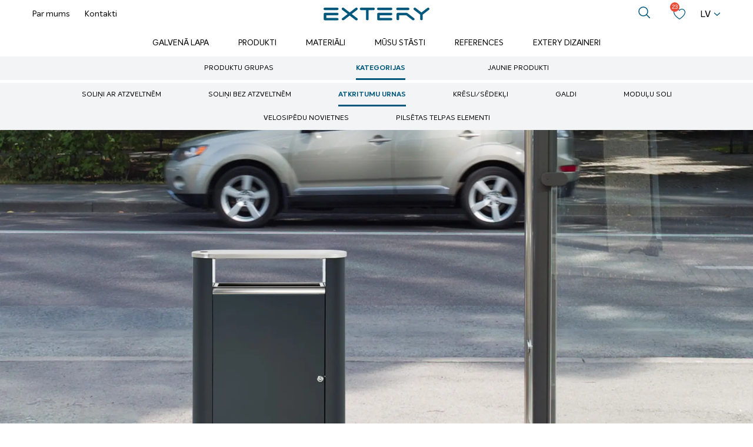

--- FILE ---
content_type: text/html; charset=UTF-8
request_url: https://extery.com/lv/produkti/atkritumu-urna-tvertne-skirosana-look70/
body_size: 25661
content:
<!doctype html><html lang="lv-LV"><head>    <meta charset="UTF-8">    <meta name="viewport"          content="width=device-width, user-scalable=no, initial-scale=1.0, maximum-scale=1.0, minimum-scale=1.0">    <meta http-equiv="X-UA-Compatible" content="ie=edge">    <style>

    /* Intelo Fonts New */
    @font-face {
    font-family: 'Intelo';
    src: url('Intelo-ThinItalic.eot');
    src: local('Intelo Thin Italic'), local('Intelo-ThinItalic'),
        url('https://extery.com/wp-content/themes/extery-theme/assets/fonts/intelo/Intelo-ThinItalic.eot?#iefix') format('embedded-opentype'),
        url('https://extery.com/wp-content/themes/extery-theme/assets/fonts/intelo/Intelo-ThinItalic.woff2') format('woff2'),
        url('https://extery.com/wp-content/themes/extery-theme/assets/fonts/intelo/Intelo-ThinItalic.woff') format('woff'),
        url('https://extery.com/wp-content/themes/extery-theme/assets/fonts/intelo/Intelo-ThinItalic.ttf') format('truetype');
    font-weight: 100;
    font-style: italic;
		font-display: swap;
}



@font-face {
    font-family: 'Intelo';
    src: url('Intelo-Thin.eot');
    src: local('Intelo Thin'), local('Intelo-Thin'),
        url('https://extery.com/wp-content/themes/extery-theme/assets/fonts/intelo/Intelo-Thin.eot?#iefix') format('embedded-opentype'),
        url('https://extery.com/wp-content/themes/extery-theme/assets/fonts/intelo/Intelo-Thin.woff2') format('woff2'),
        url('https://extery.com/wp-content/themes/extery-theme/assets/fonts/intelo/Intelo-Thin.woff') format('woff'),
        url('https://extery.com/wp-content/themes/extery-theme/assets/fonts/intelo/Intelo-Thin.ttf') format('truetype');
    font-weight: 100;
    font-style: normal;
	font-display: swap;
}

@font-face {
    font-family: 'Intelo';
    src: url('Intelo-Medium.eot');
    src: local('Intelo Medium'), local('Intelo-Medium'),
        url('https://extery.com/wp-content/themes/extery-theme/assets/fonts/intelo/Intelo-Medium.eot?#iefix') format('embedded-opentype'),
        url('https://extery.com/wp-content/themes/extery-theme/assets/fonts/intelo/Intelo-Medium.woff2') format('woff2'),
        url('https://extery.com/wp-content/themes/extery-theme/assets/fonts/intelo/Intelo-Medium.woff') format('woff'),
        url('https://extery.com/wp-content/themes/extery-theme/assets/fonts/intelo/Intelo-Medium.ttf') format('truetype');
    font-weight: 500;
    font-style: normal;
	font-display: swap;
}

@font-face {
    font-family: 'Intelo';
    src: url('Intelo-Light.eot');
    src: local('Intelo Light'), local('Intelo-Light'),
        url('https://extery.com/wp-content/themes/extery-theme/assets/fonts/intelo/Intelo-Light.eot?#iefix') format('embedded-opentype'),
        url('https://extery.com/wp-content/themes/extery-theme/assets/fonts/intelo/Intelo-Light.woff2') format('woff2'),
        url('https://extery.com/wp-content/themes/extery-theme/assets/fonts/intelo/Intelo-Light.woff') format('woff'),
        url('https://extery.com/wp-content/themes/extery-theme/assets/fonts/intelo/Intelo-Light.ttf') format('truetype');
    font-weight: 300;
    font-style: normal;
	font-display: swap;
}

@font-face {
    font-family: 'Intelo';
    src: url('Intelo-Bold.eot');
    src: local('Intelo Bold'), local('Intelo-Bold'),
        url('https://extery.com/wp-content/themes/extery-theme/assets/fonts/intelo/Intelo-Bold.eot?#iefix') format('embedded-opentype'),
        url('https://extery.com/wp-content/themes/extery-theme/assets/fonts/intelo/Intelo-Bold.woff2') format('woff2'),
        url('https://extery.com/wp-content/themes/extery-theme/assets/fonts/intelo/Intelo-Bold.woff') format('woff'),
        url('https://extery.com/wp-content/themes/extery-theme/assets/fonts/intelo/Intelo-Bold.ttf') format('truetype');
    font-weight: bold;
    font-style: normal;
	font-display: swap;
}

@font-face {
    font-family: 'Intelo';
    src: url('Intelo-BoldItalic.eot');
    src: local('Intelo Bold Italic'), local('Intelo-BoldItalic'),
        url('https://extery.com/wp-content/themes/extery-theme/assets/fonts/intelo/Intelo-BoldItalic.eot?#iefix') format('embedded-opentype'),
        url('https://extery.com/wp-content/themes/extery-theme/assets/fonts/intelo/Intelo-BoldItalic.woff2') format('woff2'),
        url('https://extery.com/wp-content/themes/extery-theme/assets/fonts/intelo/Intelo-BoldItalic.woff') format('woff'),
        url('https://extery.com/wp-content/themes/extery-theme/assets/fonts/intelo/Intelo-BoldItalic.ttf') format('truetype');
    font-weight: bold;
    font-style: italic;
	font-display: swap;
}

@font-face {
    font-family: 'Intelo';
    src: url('Intelo-Italic.eot');
    src: local('Intelo Italic'), local('Intelo-Italic'),
        url('https://extery.com/wp-content/themes/extery-theme/assets/fonts/intelo/Intelo-Italic.eot?#iefix') format('embedded-opentype'),
        url('https://extery.com/wp-content/themes/extery-theme/assets/fonts/intelo/Intelo-Italic.woff2') format('woff2'),
        url('https://extery.com/wp-content/themes/extery-theme/assets/fonts/intelo/Intelo-Italic.woff') format('woff'),
        url('https://extery.com/wp-content/themes/extery-theme/assets/fonts/intelo/Intelo-Italic.ttf') format('truetype');
    font-weight: normal;
    font-style: italic;
	font-display: swap;
}

@font-face {
    font-family: 'Intelo';
    src: url('Intelo-LightItalic.eot');
    src: local('Intelo Light Italic'), local('Intelo-LightItalic'),
        url('https://extery.com/wp-content/themes/extery-theme/assets/fonts/intelo/Intelo-LightItalic.eot?#iefix') format('embedded-opentype'),
        url('https://extery.com/wp-content/themes/extery-theme/assets/fonts/intelo/Intelo-LightItalic.woff2') format('woff2'),
        url('https://extery.com/wp-content/themes/extery-theme/assets/fonts/intelo/Intelo-LightItalic.woff') format('woff'),
        url('https://extery.com/wp-content/themes/extery-theme/assets/fonts/intelo/Intelo-LightItalic.ttf') format('truetype');
    font-weight: 300;
    font-style: italic;
	font-display: swap;
}


@font-face {
    font-family: 'Intelo';
    src: url('Intelo-MediumItalic.eot');
    src: local('Intelo Medium Italic'), local('Intelo-MediumItalic'),
        url('https://extery.com/wp-content/themes/extery-theme/assets/fonts/intelo/Intelo-MediumItalic.eot?#iefix') format('embedded-opentype'),
        url('https://extery.com/wp-content/themes/extery-theme/assets/fonts/intelo/Intelo-MediumItalic.woff2') format('woff2'),
        url('https://extery.com/wp-content/themes/extery-theme/assets/fonts/intelo/Intelo-MediumItalic.woff') format('woff'),
        url('https://extery.com/wp-content/themes/extery-theme/assets/fonts/intelo/Intelo-MediumItalic.ttf') format('truetype');
    font-weight: 500;
    font-style: italic;
	font-display: swap;
}


@font-face {
    font-family: 'Intelo';
    src: url('Intelo-Regular.eot');
    src: local('Intelo'), local('Intelo-Regular'),
        url('https://extery.com/wp-content/themes/extery-theme/assets/fonts/intelo/Intelo-Regular.eot?#iefix') format('embedded-opentype'),
        url('https://extery.com/wp-content/themes/extery-theme/assets/fonts/intelo/Intelo-Regular.woff2') format('woff2'),
        url('https://extery.com/wp-content/themes/extery-theme/assets/fonts/intelo/Intelo-Regular.woff') format('woff'),
        url('https://extery.com/wp-content/themes/extery-theme/assets/fonts/intelo/Intelo-Regular.ttf') format('truetype');
    font-weight: normal;
    font-style: normal;
	font-display: swap;
}

@font-face {
    font-family: 'Intelo';
    src: url('https://extery.com/wp-content/themes/extery-theme/assets/fonts/intelo/Intelo-SemiBold.eot');
    src: local('Intelo'), local('Intelo-SemiBold'),
        url('https://extery.com/wp-content/themes/extery-theme/assets/fonts/intelo/Intelo-SemiBold.eot?#iefix') format('embedded-opentype'),
        url('https://extery.com/wp-content/themes/extery-theme/assets/fonts/intelo/Intelo-SemiBold.woff2') format('woff2'),
        url('https://extery.com/wp-content/themes/extery-theme/assets/fonts/intelo/Intelo-SemiBold.woff') format('woff'),
        url('https://extery.com/wp-content/themes/extery-theme/assets/fonts/intelo/Intelo-SemiBold.ttf') format('truetype');
    font-weight: 600;
    font-style: normal;
	font-display: swap;
}




    /* BEGIN Fonts */

    /*@font-face {*/
    /*    font-family: 'Extery_PFHandbook Pro';*/
    /*    src: url("*//*handbook/PFHandbookProBold.ttf");*/
    /*    font-weight: 700;*/
    /*    font-display: swap;*/
    /*}*/
    /**/
    /*@font-face {*/
    /*    font-family: 'Extery_PFHandbook Pro';*/
    /*    src: url("*//*handbook/PFHandbookProThin.ttf");*/
    /*    font-weight: 300;*/
    /*    font-display: swap;*/
    /*}*/
    /**/
    /*@font-face {*/
    /*    font-family: 'Extery_PFHandbook Pro';*/
    /*    src: url("*//*handbook/PFHandbookProRegular.ttf");*/
    /*    font-weight: 400;*/
    /*    font-display: swap;*/
    /*}*/
    /**/
    /*@font-face {*/
    /*    font-family: 'Extery_PFHandbook Pro';*/
    /*    src: url("*//*handbook/PFHandbookProBlack.ttf");*/
    /*    font-weight: 900;*/
    /*    font-display: swap;*/
    /*}*/
    /* END Fonts*/
</style>    <meta name='robots' content='index, follow, max-image-preview:large, max-snippet:-1, max-video-preview:-1' />

	<!-- This site is optimized with the Yoast SEO plugin v26.4 - https://yoast.com/wordpress/plugins/seo/ -->
	<title>atkritumu urna Look 70 - Extery</title>
	<meta name="description" content="Look 70 miskaste ir eleganta un diskrēta. Look sērija ir izstrādāta, ņemot vērā mūsdienu pilsētas telpas. Būt neuzkrītošam, bet pēc vēlēšanās pārvērsties par ārišķīgu reklāmas laukumu." />
	<link rel="canonical" href="https://extery.com/lv/produkti/atkritumu-urna-tvertne-skirosana-look70/" />
	<meta property="og:locale" content="lv_LV" />
	<meta property="og:type" content="article" />
	<meta property="og:title" content="atkritumu urna Look 70 - Extery" />
	<meta property="og:description" content="Look 70 miskaste ir eleganta un diskrēta. Look sērija ir izstrādāta, ņemot vērā mūsdienu pilsētas telpas. Būt neuzkrītošam, bet pēc vēlēšanās pārvērsties par ārišķīgu reklāmas laukumu." />
	<meta property="og:url" content="https://extery.com/lv/produkti/atkritumu-urna-tvertne-skirosana-look70/" />
	<meta property="og:site_name" content="Extery" />
	<meta property="article:modified_time" content="2025-09-24T08:16:43+00:00" />
	<meta property="og:image" content="https://extery.com/wp-content/uploads/2020/11/Look70-E-scaled.jpg" />
	<meta property="og:image:width" content="2560" />
	<meta property="og:image:height" content="1707" />
	<meta property="og:image:type" content="image/jpeg" />
	<meta name="twitter:card" content="summary_large_image" />
	<meta name="twitter:label1" content="Est. reading time" />
	<meta name="twitter:data1" content="1 minute" />
	<script type="application/ld+json" class="yoast-schema-graph">{"@context":"https://schema.org","@graph":[{"@type":"WebPage","@id":"https://extery.com/lv/produkti/atkritumu-urna-tvertne-skirosana-look70/","url":"https://extery.com/lv/produkti/atkritumu-urna-tvertne-skirosana-look70/","name":"atkritumu urna Look 70 - Extery","isPartOf":{"@id":"https://extery.com/lv/#website"},"primaryImageOfPage":{"@id":"https://extery.com/lv/produkti/atkritumu-urna-tvertne-skirosana-look70/#primaryimage"},"image":{"@id":"https://extery.com/lv/produkti/atkritumu-urna-tvertne-skirosana-look70/#primaryimage"},"thumbnailUrl":"https://extery.com/wp-content/uploads/2020/11/Look70-E-scaled.jpg","datePublished":"2020-11-12T11:21:10+00:00","dateModified":"2025-09-24T08:16:43+00:00","description":"Look 70 miskaste ir eleganta un diskrēta. Look sērija ir izstrādāta, ņemot vērā mūsdienu pilsētas telpas. Būt neuzkrītošam, bet pēc vēlēšanās pārvērsties par ārišķīgu reklāmas laukumu.","breadcrumb":{"@id":"https://extery.com/lv/produkti/atkritumu-urna-tvertne-skirosana-look70/#breadcrumb"},"inLanguage":"lv-LV","potentialAction":[{"@type":"ReadAction","target":["https://extery.com/lv/produkti/atkritumu-urna-tvertne-skirosana-look70/"]}]},{"@type":"ImageObject","inLanguage":"lv-LV","@id":"https://extery.com/lv/produkti/atkritumu-urna-tvertne-skirosana-look70/#primaryimage","url":"https://extery.com/wp-content/uploads/2020/11/Look70-E-scaled.jpg","contentUrl":"https://extery.com/wp-content/uploads/2020/11/Look70-E-scaled.jpg","width":2560,"height":1707},{"@type":"BreadcrumbList","@id":"https://extery.com/lv/produkti/atkritumu-urna-tvertne-skirosana-look70/#breadcrumb","itemListElement":[{"@type":"ListItem","position":1,"name":"Home","item":"https://extery.com/lv/"},{"@type":"ListItem","position":2,"name":"Produkti","item":"https://extery.com/lv/produkti/"},{"@type":"ListItem","position":3,"name":"atkritumu urna Look 70"}]},{"@type":"WebSite","@id":"https://extery.com/lv/#website","url":"https://extery.com/lv/","name":"Extery","description":"","publisher":{"@id":"https://extery.com/lv/#organization"},"potentialAction":[{"@type":"SearchAction","target":{"@type":"EntryPoint","urlTemplate":"https://extery.com/lv/?s={search_term_string}"},"query-input":{"@type":"PropertyValueSpecification","valueRequired":true,"valueName":"search_term_string"}}],"inLanguage":"lv-LV"},{"@type":"Organization","@id":"https://extery.com/lv/#organization","name":"Extery","url":"https://extery.com/lv/","logo":{"@type":"ImageObject","inLanguage":"lv-LV","@id":"https://extery.com/lv/#/schema/logo/image/","url":"https://extery.com/wp-content/uploads/2023/11/footer-logo.svg","contentUrl":"https://extery.com/wp-content/uploads/2023/11/footer-logo.svg","caption":"Extery"},"image":{"@id":"https://extery.com/lv/#/schema/logo/image/"}}]}</script>
	<!-- / Yoast SEO plugin. -->


<link rel="alternate" type="application/rss+xml" title="Extery &raquo; atkritumu urna Look 70 Comments Feed" href="https://extery.com/lv/produkti/atkritumu-urna-tvertne-skirosana-look70/feed/" />
<link rel="alternate" title="oEmbed (JSON)" type="application/json+oembed" href="https://extery.com/lv/wp-json/oembed/1.0/embed?url=https%3A%2F%2Fextery.com%2Flv%2Fprodukti%2Fatkritumu-urna-tvertne-skirosana-look70%2F" />
<link rel="alternate" title="oEmbed (XML)" type="text/xml+oembed" href="https://extery.com/lv/wp-json/oembed/1.0/embed?url=https%3A%2F%2Fextery.com%2Flv%2Fprodukti%2Fatkritumu-urna-tvertne-skirosana-look70%2F&#038;format=xml" />
		<style>
			.lazyload,
			.lazyloading {
				max-width: 100%;
			}
		</style>
		<style id='wp-img-auto-sizes-contain-inline-css' type='text/css'>
img:is([sizes=auto i],[sizes^="auto," i]){contain-intrinsic-size:3000px 1500px}
/*# sourceURL=wp-img-auto-sizes-contain-inline-css */
</style>
<style id='wp-emoji-styles-inline-css' type='text/css'>

	img.wp-smiley, img.emoji {
		display: inline !important;
		border: none !important;
		box-shadow: none !important;
		height: 1em !important;
		width: 1em !important;
		margin: 0 0.07em !important;
		vertical-align: -0.1em !important;
		background: none !important;
		padding: 0 !important;
	}
/*# sourceURL=wp-emoji-styles-inline-css */
</style>
<style id='classic-theme-styles-inline-css' type='text/css'>
/*! This file is auto-generated */
.wp-block-button__link{color:#fff;background-color:#32373c;border-radius:9999px;box-shadow:none;text-decoration:none;padding:calc(.667em + 2px) calc(1.333em + 2px);font-size:1.125em}.wp-block-file__button{background:#32373c;color:#fff;text-decoration:none}
/*# sourceURL=/wp-includes/css/classic-themes.min.css */
</style>
<link rel='stylesheet' id='metadata-style-css' href='https://extery.com/wp-content/plugins/display-post-metadata/css/style.css?ver=1.0' type='text/css' media='all' />
<link rel='stylesheet' id='woocommerce-layout-css' href='https://extery.com/wp-content/plugins/woocommerce/assets/css/woocommerce-layout.css?ver=10.3.5' type='text/css' media='all' />
<link rel='stylesheet' id='woocommerce-smallscreen-css' href='https://extery.com/wp-content/plugins/woocommerce/assets/css/woocommerce-smallscreen.css?ver=10.3.5' type='text/css' media='only screen and (max-width: 768px)' />
<link rel='stylesheet' id='woocommerce-general-css' href='https://extery.com/wp-content/plugins/woocommerce/assets/css/woocommerce.css?ver=10.3.5' type='text/css' media='all' />
<style id='woocommerce-inline-inline-css' type='text/css'>
.woocommerce form .form-row .required { visibility: visible; }
/*# sourceURL=woocommerce-inline-inline-css */
</style>
<link rel='stylesheet' id='wpml-legacy-horizontal-list-0-css' href='https://extery.com/wp-content/plugins/sitepress-multilingual-cms/templates/language-switchers/legacy-list-horizontal/style.min.css?ver=1' type='text/css' media='all' />
<link rel='stylesheet' id='perfect-scrollbar-css' href='https://extery.com/wp-content/plugins/woo-smart-wishlist_old/assets/libs/perfect-scrollbar/css/perfect-scrollbar.min.css?ver=6.9' type='text/css' media='all' />
<link rel='stylesheet' id='perfect-scrollbar-wpc-css' href='https://extery.com/wp-content/plugins/woo-smart-wishlist_old/assets/libs/perfect-scrollbar/css/custom-theme.css?ver=6.9' type='text/css' media='all' />
<link rel='stylesheet' id='woosw-feather-css' href='https://extery.com/wp-content/plugins/woo-smart-wishlist_old/assets/libs/feather/feather.css?ver=6.9' type='text/css' media='all' />
<link rel='stylesheet' id='woosw-frontend-css' href='https://extery.com/wp-content/plugins/woo-smart-wishlist_old/assets/css/frontend.css?ver=3.0.0' type='text/css' media='all' />
<style id='woosw-frontend-inline-css' type='text/css'>
.woosw-popup .woosw-popup-inner .woosw-popup-content .woosw-popup-content-bot .woosw-notice { background-color: #5fbd74; } .woosw-popup .woosw-popup-inner .woosw-popup-content .woosw-popup-content-bot .woosw-popup-content-bot-inner .woosw-page a:hover, .woosw-popup .woosw-popup-inner .woosw-popup-content .woosw-popup-content-bot .woosw-popup-content-bot-inner .woosw-continue:hover { color: #5fbd74; } 
/*# sourceURL=woosw-frontend-inline-css */
</style>
<link rel='stylesheet' id='brands-styles-css' href='https://extery.com/wp-content/plugins/woocommerce/assets/css/brands.css?ver=10.3.5' type='text/css' media='all' />
<link rel='stylesheet' id='style-slick-css' href='https://extery.com/wp-content/themes/extery-theme/assets/slick/slick.css?ver=6.9' type='text/css' media='all' />
<link rel='stylesheet' id='style-name-css' href='https://extery.com/wp-content/themes/extery-theme/assets/css/style.css?ver=x921' type='text/css' media='all' />
<script type="text/javascript" id="wpml-cookie-js-extra">
/* <![CDATA[ */
var wpml_cookies = {"wp-wpml_current_language":{"value":"lv","expires":1,"path":"/"}};
var wpml_cookies = {"wp-wpml_current_language":{"value":"lv","expires":1,"path":"/"}};
//# sourceURL=wpml-cookie-js-extra
/* ]]> */
</script>
<script type="text/javascript" src="https://extery.com/wp-content/plugins/sitepress-multilingual-cms/res/js/cookies/language-cookie.js?ver=485900" id="wpml-cookie-js" defer="defer" data-wp-strategy="defer"></script>
<script type="text/javascript" id="jquery-core-js-extra">
/* <![CDATA[ */
var theme_data = {"themeLogo":["https://extery.com/wp-content/uploads/2023/11/footer-logo.svg",1,1,false]};
//# sourceURL=jquery-core-js-extra
/* ]]> */
</script>
<script type="text/javascript" src="https://extery.com/wp-includes/js/jquery/jquery.min.js?ver=3.7.1" id="jquery-core-js"></script>
<script type="text/javascript" src="https://extery.com/wp-includes/js/jquery/jquery-migrate.min.js?ver=3.4.1" id="jquery-migrate-js"></script>
<script type="text/javascript" src="https://extery.com/wp-content/plugins/woocommerce/assets/js/jquery-blockui/jquery.blockUI.min.js?ver=2.7.0-wc.10.3.5" id="wc-jquery-blockui-js" defer="defer" data-wp-strategy="defer"></script>
<script type="text/javascript" id="wc-add-to-cart-js-extra">
/* <![CDATA[ */
var wc_add_to_cart_params = {"ajax_url":"/wp-admin/admin-ajax.php?lang=lv","wc_ajax_url":"/lv/?wc-ajax=%%endpoint%%","i18n_view_cart":"View cart","cart_url":"https://extery.com/lv/","is_cart":"","cart_redirect_after_add":"no"};
//# sourceURL=wc-add-to-cart-js-extra
/* ]]> */
</script>
<script type="text/javascript" src="https://extery.com/wp-content/plugins/woocommerce/assets/js/frontend/add-to-cart.min.js?ver=10.3.5" id="wc-add-to-cart-js" defer="defer" data-wp-strategy="defer"></script>
<script type="text/javascript" id="wc-single-product-js-extra">
/* <![CDATA[ */
var wc_single_product_params = {"i18n_required_rating_text":"Please select a rating","i18n_rating_options":["1 of 5 stars","2 of 5 stars","3 of 5 stars","4 of 5 stars","5 of 5 stars"],"i18n_product_gallery_trigger_text":"View full-screen image gallery","review_rating_required":"yes","flexslider":{"rtl":false,"animation":"slide","smoothHeight":true,"directionNav":false,"controlNav":"thumbnails","slideshow":false,"animationSpeed":500,"animationLoop":false,"allowOneSlide":false},"zoom_enabled":"","zoom_options":[],"photoswipe_enabled":"","photoswipe_options":{"shareEl":false,"closeOnScroll":false,"history":false,"hideAnimationDuration":0,"showAnimationDuration":0},"flexslider_enabled":""};
//# sourceURL=wc-single-product-js-extra
/* ]]> */
</script>
<script type="text/javascript" src="https://extery.com/wp-content/plugins/woocommerce/assets/js/frontend/single-product.min.js?ver=10.3.5" id="wc-single-product-js" defer="defer" data-wp-strategy="defer"></script>
<script type="text/javascript" src="https://extery.com/wp-content/plugins/woocommerce/assets/js/js-cookie/js.cookie.min.js?ver=2.1.4-wc.10.3.5" id="wc-js-cookie-js" defer="defer" data-wp-strategy="defer"></script>
<script type="text/javascript" id="woocommerce-js-extra">
/* <![CDATA[ */
var woocommerce_params = {"ajax_url":"/wp-admin/admin-ajax.php?lang=lv","wc_ajax_url":"/lv/?wc-ajax=%%endpoint%%","i18n_password_show":"Show password","i18n_password_hide":"Hide password"};
//# sourceURL=woocommerce-js-extra
/* ]]> */
</script>
<script type="text/javascript" src="https://extery.com/wp-content/plugins/woocommerce/assets/js/frontend/woocommerce.min.js?ver=10.3.5" id="woocommerce-js" defer="defer" data-wp-strategy="defer"></script>
<script type="text/javascript" id="ssbs-nonce-js-after">
/* <![CDATA[ */
var sss_nonce_frontend = "82326ceb2f"
//# sourceURL=ssbs-nonce-js-after
/* ]]> */
</script>
<link rel="https://api.w.org/" href="https://extery.com/lv/wp-json/" /><link rel="alternate" title="JSON" type="application/json" href="https://extery.com/lv/wp-json/wp/v2/product/3605" /><link rel="EditURI" type="application/rsd+xml" title="RSD" href="https://extery.com/xmlrpc.php?rsd" />
<link rel='shortlink' href='https://extery.com/lv/?p=3605' />
<meta name="generator" content="WPML ver:4.8.5 stt:1,15,18,31;" />
		<script>
			document.documentElement.className = document.documentElement.className.replace('no-js', 'js');
		</script>
				<style>
			.no-js img.lazyload {
				display: none;
			}

			figure.wp-block-image img.lazyloading {
				min-width: 150px;
			}

			.lazyload,
			.lazyloading {
				--smush-placeholder-width: 100px;
				--smush-placeholder-aspect-ratio: 1/1;
				width: var(--smush-image-width, var(--smush-placeholder-width)) !important;
				aspect-ratio: var(--smush-image-aspect-ratio, var(--smush-placeholder-aspect-ratio)) !important;
			}

						.lazyload, .lazyloading {
				opacity: 0;
			}

			.lazyloaded {
				opacity: 1;
				transition: opacity 400ms;
				transition-delay: 0ms;
			}

					</style>
			<noscript><style>.woocommerce-product-gallery{ opacity: 1 !important; }</style></noscript>
	<link rel="icon" href="https://extery.com/wp-content/uploads/2020/12/extery-favicon-100x100.png" sizes="32x32" />
<link rel="icon" href="https://extery.com/wp-content/uploads/2020/12/extery-favicon.png" sizes="192x192" />
<link rel="apple-touch-icon" href="https://extery.com/wp-content/uploads/2020/12/extery-favicon.png" />
<meta name="msapplication-TileImage" content="https://extery.com/wp-content/uploads/2020/12/extery-favicon.png" />
		<style type="text/css" id="wp-custom-css">
			.subscribe-form input[type=submit] {
	right: 0;
	top: 0;
}
.front-hero {
	position: relative;
}
.front-hero video {
	position: absolute;
	left: 0;
	top: 0;
	right: 0;
	bottom: 0;
	width: 100%;
	height: 100%;
	object-position: center;
	object-fit: cover;
	z-index: 2;
}
.front-hero .container {
	position: relative;
	z-index: 3;
}
.about-hero .hero-video {
	max-width: 900px;
    margin-left: auto;
    margin-right: auto;
    margin-bottom: 50px;
}
@media (max-width: 767.98px) {
	.about-hero .hero-video { 
		height: 50vh;
		max-height: 400px;
		min-height: 300px;
	}
}
@media (max-width: 1023.98px) {
	.cky-btn-revisit-wrapper.cky-revisit-bottom-left {
		bottom: 75px !important;
	}
}
.about-hero .about-hero__col-2 {
	    width: 100%;
    left: 0;
    right: 0;
    margin-left: 0;
    margin-right: 0;
}
.about-hero .about-hero__col-2 .hero-video {
	max-width: 100%;
}
@media (min-width: 1200px) {
	.about-hero .about-hero__col-2 .hero-video iframe {
		height: 650px;
	}
}
.hidden-fields-container {
	visibility: hidden;
	opacity: 0;
}		</style>
		    <script data-ad-client="ca-pub-2617229525995914" async src=https://pagead2.googlesyndication.com/pagead/js/adsbygoogle.js></script><!-- Google Tag Manager --><script>(function(w,d,s,l,i){w[l]=w[l]||[];w[l].push({'gtm.start':new Date().getTime(),event:'gtm.js'});var f=d.getElementsByTagName(s)[0],j=d.createElement(s),dl=l!='dataLayer'?'&l='+l:'';j.async=true;j.src='https://www.googletagmanager.com/gtm.js?id='+i+dl;f.parentNode.insertBefore(j,f);})(window,document,'script','dataLayer','GTM-5JJVWW8');</script><!-- End Google Tag Manager --><!-- Facebook Pixel Code --><script>  !function(f,b,e,v,n,t,s)  {if(f.fbq)return;n=f.fbq=function(){n.callMethod?  n.callMethod.apply(n,arguments):n.queue.push(arguments)};  if(!f._fbq)f._fbq=n;n.push=n;n.loaded=!0;n.version='2.0';  n.queue=[];t=b.createElement(e);t.async=!0;  t.src=v;s=b.getElementsByTagName(e)[0];  s.parentNode.insertBefore(t,s)}(window, document,'script',  'https://connect.facebook.net/en_US/fbevents.js');  fbq('init', '2495985373989861');  fbq('track', 'PageView');</script><noscript>  <img height="1" width="1" style="display:none"       src="https://www.facebook.com/tr?id=2495985373989861&ev=PageView&noscript=1"/></noscript><!-- End Facebook Pixel Code --><link rel='stylesheet' id='wc-blocks-style-css' href='https://extery.com/wp-content/plugins/woocommerce/assets/client/blocks/wc-blocks.css?ver=wc-10.3.5' type='text/css' media='all' />
<style id='global-styles-inline-css' type='text/css'>
:root{--wp--preset--aspect-ratio--square: 1;--wp--preset--aspect-ratio--4-3: 4/3;--wp--preset--aspect-ratio--3-4: 3/4;--wp--preset--aspect-ratio--3-2: 3/2;--wp--preset--aspect-ratio--2-3: 2/3;--wp--preset--aspect-ratio--16-9: 16/9;--wp--preset--aspect-ratio--9-16: 9/16;--wp--preset--color--black: #000000;--wp--preset--color--cyan-bluish-gray: #abb8c3;--wp--preset--color--white: #ffffff;--wp--preset--color--pale-pink: #f78da7;--wp--preset--color--vivid-red: #cf2e2e;--wp--preset--color--luminous-vivid-orange: #ff6900;--wp--preset--color--luminous-vivid-amber: #fcb900;--wp--preset--color--light-green-cyan: #7bdcb5;--wp--preset--color--vivid-green-cyan: #00d084;--wp--preset--color--pale-cyan-blue: #8ed1fc;--wp--preset--color--vivid-cyan-blue: #0693e3;--wp--preset--color--vivid-purple: #9b51e0;--wp--preset--gradient--vivid-cyan-blue-to-vivid-purple: linear-gradient(135deg,rgb(6,147,227) 0%,rgb(155,81,224) 100%);--wp--preset--gradient--light-green-cyan-to-vivid-green-cyan: linear-gradient(135deg,rgb(122,220,180) 0%,rgb(0,208,130) 100%);--wp--preset--gradient--luminous-vivid-amber-to-luminous-vivid-orange: linear-gradient(135deg,rgb(252,185,0) 0%,rgb(255,105,0) 100%);--wp--preset--gradient--luminous-vivid-orange-to-vivid-red: linear-gradient(135deg,rgb(255,105,0) 0%,rgb(207,46,46) 100%);--wp--preset--gradient--very-light-gray-to-cyan-bluish-gray: linear-gradient(135deg,rgb(238,238,238) 0%,rgb(169,184,195) 100%);--wp--preset--gradient--cool-to-warm-spectrum: linear-gradient(135deg,rgb(74,234,220) 0%,rgb(151,120,209) 20%,rgb(207,42,186) 40%,rgb(238,44,130) 60%,rgb(251,105,98) 80%,rgb(254,248,76) 100%);--wp--preset--gradient--blush-light-purple: linear-gradient(135deg,rgb(255,206,236) 0%,rgb(152,150,240) 100%);--wp--preset--gradient--blush-bordeaux: linear-gradient(135deg,rgb(254,205,165) 0%,rgb(254,45,45) 50%,rgb(107,0,62) 100%);--wp--preset--gradient--luminous-dusk: linear-gradient(135deg,rgb(255,203,112) 0%,rgb(199,81,192) 50%,rgb(65,88,208) 100%);--wp--preset--gradient--pale-ocean: linear-gradient(135deg,rgb(255,245,203) 0%,rgb(182,227,212) 50%,rgb(51,167,181) 100%);--wp--preset--gradient--electric-grass: linear-gradient(135deg,rgb(202,248,128) 0%,rgb(113,206,126) 100%);--wp--preset--gradient--midnight: linear-gradient(135deg,rgb(2,3,129) 0%,rgb(40,116,252) 100%);--wp--preset--font-size--small: 13px;--wp--preset--font-size--medium: 20px;--wp--preset--font-size--large: 36px;--wp--preset--font-size--x-large: 42px;--wp--preset--spacing--20: 0.44rem;--wp--preset--spacing--30: 0.67rem;--wp--preset--spacing--40: 1rem;--wp--preset--spacing--50: 1.5rem;--wp--preset--spacing--60: 2.25rem;--wp--preset--spacing--70: 3.38rem;--wp--preset--spacing--80: 5.06rem;--wp--preset--shadow--natural: 6px 6px 9px rgba(0, 0, 0, 0.2);--wp--preset--shadow--deep: 12px 12px 50px rgba(0, 0, 0, 0.4);--wp--preset--shadow--sharp: 6px 6px 0px rgba(0, 0, 0, 0.2);--wp--preset--shadow--outlined: 6px 6px 0px -3px rgb(255, 255, 255), 6px 6px rgb(0, 0, 0);--wp--preset--shadow--crisp: 6px 6px 0px rgb(0, 0, 0);}:where(.is-layout-flex){gap: 0.5em;}:where(.is-layout-grid){gap: 0.5em;}body .is-layout-flex{display: flex;}.is-layout-flex{flex-wrap: wrap;align-items: center;}.is-layout-flex > :is(*, div){margin: 0;}body .is-layout-grid{display: grid;}.is-layout-grid > :is(*, div){margin: 0;}:where(.wp-block-columns.is-layout-flex){gap: 2em;}:where(.wp-block-columns.is-layout-grid){gap: 2em;}:where(.wp-block-post-template.is-layout-flex){gap: 1.25em;}:where(.wp-block-post-template.is-layout-grid){gap: 1.25em;}.has-black-color{color: var(--wp--preset--color--black) !important;}.has-cyan-bluish-gray-color{color: var(--wp--preset--color--cyan-bluish-gray) !important;}.has-white-color{color: var(--wp--preset--color--white) !important;}.has-pale-pink-color{color: var(--wp--preset--color--pale-pink) !important;}.has-vivid-red-color{color: var(--wp--preset--color--vivid-red) !important;}.has-luminous-vivid-orange-color{color: var(--wp--preset--color--luminous-vivid-orange) !important;}.has-luminous-vivid-amber-color{color: var(--wp--preset--color--luminous-vivid-amber) !important;}.has-light-green-cyan-color{color: var(--wp--preset--color--light-green-cyan) !important;}.has-vivid-green-cyan-color{color: var(--wp--preset--color--vivid-green-cyan) !important;}.has-pale-cyan-blue-color{color: var(--wp--preset--color--pale-cyan-blue) !important;}.has-vivid-cyan-blue-color{color: var(--wp--preset--color--vivid-cyan-blue) !important;}.has-vivid-purple-color{color: var(--wp--preset--color--vivid-purple) !important;}.has-black-background-color{background-color: var(--wp--preset--color--black) !important;}.has-cyan-bluish-gray-background-color{background-color: var(--wp--preset--color--cyan-bluish-gray) !important;}.has-white-background-color{background-color: var(--wp--preset--color--white) !important;}.has-pale-pink-background-color{background-color: var(--wp--preset--color--pale-pink) !important;}.has-vivid-red-background-color{background-color: var(--wp--preset--color--vivid-red) !important;}.has-luminous-vivid-orange-background-color{background-color: var(--wp--preset--color--luminous-vivid-orange) !important;}.has-luminous-vivid-amber-background-color{background-color: var(--wp--preset--color--luminous-vivid-amber) !important;}.has-light-green-cyan-background-color{background-color: var(--wp--preset--color--light-green-cyan) !important;}.has-vivid-green-cyan-background-color{background-color: var(--wp--preset--color--vivid-green-cyan) !important;}.has-pale-cyan-blue-background-color{background-color: var(--wp--preset--color--pale-cyan-blue) !important;}.has-vivid-cyan-blue-background-color{background-color: var(--wp--preset--color--vivid-cyan-blue) !important;}.has-vivid-purple-background-color{background-color: var(--wp--preset--color--vivid-purple) !important;}.has-black-border-color{border-color: var(--wp--preset--color--black) !important;}.has-cyan-bluish-gray-border-color{border-color: var(--wp--preset--color--cyan-bluish-gray) !important;}.has-white-border-color{border-color: var(--wp--preset--color--white) !important;}.has-pale-pink-border-color{border-color: var(--wp--preset--color--pale-pink) !important;}.has-vivid-red-border-color{border-color: var(--wp--preset--color--vivid-red) !important;}.has-luminous-vivid-orange-border-color{border-color: var(--wp--preset--color--luminous-vivid-orange) !important;}.has-luminous-vivid-amber-border-color{border-color: var(--wp--preset--color--luminous-vivid-amber) !important;}.has-light-green-cyan-border-color{border-color: var(--wp--preset--color--light-green-cyan) !important;}.has-vivid-green-cyan-border-color{border-color: var(--wp--preset--color--vivid-green-cyan) !important;}.has-pale-cyan-blue-border-color{border-color: var(--wp--preset--color--pale-cyan-blue) !important;}.has-vivid-cyan-blue-border-color{border-color: var(--wp--preset--color--vivid-cyan-blue) !important;}.has-vivid-purple-border-color{border-color: var(--wp--preset--color--vivid-purple) !important;}.has-vivid-cyan-blue-to-vivid-purple-gradient-background{background: var(--wp--preset--gradient--vivid-cyan-blue-to-vivid-purple) !important;}.has-light-green-cyan-to-vivid-green-cyan-gradient-background{background: var(--wp--preset--gradient--light-green-cyan-to-vivid-green-cyan) !important;}.has-luminous-vivid-amber-to-luminous-vivid-orange-gradient-background{background: var(--wp--preset--gradient--luminous-vivid-amber-to-luminous-vivid-orange) !important;}.has-luminous-vivid-orange-to-vivid-red-gradient-background{background: var(--wp--preset--gradient--luminous-vivid-orange-to-vivid-red) !important;}.has-very-light-gray-to-cyan-bluish-gray-gradient-background{background: var(--wp--preset--gradient--very-light-gray-to-cyan-bluish-gray) !important;}.has-cool-to-warm-spectrum-gradient-background{background: var(--wp--preset--gradient--cool-to-warm-spectrum) !important;}.has-blush-light-purple-gradient-background{background: var(--wp--preset--gradient--blush-light-purple) !important;}.has-blush-bordeaux-gradient-background{background: var(--wp--preset--gradient--blush-bordeaux) !important;}.has-luminous-dusk-gradient-background{background: var(--wp--preset--gradient--luminous-dusk) !important;}.has-pale-ocean-gradient-background{background: var(--wp--preset--gradient--pale-ocean) !important;}.has-electric-grass-gradient-background{background: var(--wp--preset--gradient--electric-grass) !important;}.has-midnight-gradient-background{background: var(--wp--preset--gradient--midnight) !important;}.has-small-font-size{font-size: var(--wp--preset--font-size--small) !important;}.has-medium-font-size{font-size: var(--wp--preset--font-size--medium) !important;}.has-large-font-size{font-size: var(--wp--preset--font-size--large) !important;}.has-x-large-font-size{font-size: var(--wp--preset--font-size--x-large) !important;}
/*# sourceURL=global-styles-inline-css */
</style>
</head><body class="wp-singular product-template-default single single-product postid-3605 wp-custom-logo wp-theme-extery-theme theme-extery-theme woocommerce woocommerce-page woocommerce-no-js"><!-- Google Tag Manager (noscript) --><noscript><iframe src="https://www.googletagmanager.com/ns.html?id=GTM-P22SK8F"height="0" width="0" style="display:none;visibility:hidden" loading="lazy"></iframe></noscript><!-- End Google Tag Manager (noscript) --><header>    <section class="header-top">        <div class="container">            <div class="header-top__inner">                <div class="header-top__col order-col-3">                    <div class="header-top__mbtn" data-aos="fade-left" data-aos-delay="200">                    <svg width="32" height="22" viewBox="0 0 32 22" fill="none" xmlns="http://www.w3.org/2000/svg"><line y1="1.25" x2="32" y2="1.25" stroke="#00587C" stroke-width="1.5"/><line y1="11.25" x2="32" y2="11.25" stroke="#00587C" stroke-width="1.5"/><line y1="21.25" x2="32" y2="21.25" stroke="#00587C" stroke-width="1.5"/></svg>                    </div>                                        <div class="header-top__links">                    <a href="https://extery.com/lv/par-mums/" class="header-top__link" data-aos="fade-left" data-aos-delay="100">Par mums</a>                        <a href="https://extery.com/lv/kontakti/" class="header-top__link" data-aos="fade-left" data-aos-delay="200">Kontakti                        </a>                                            </div>                </div>                                <div class="header-top__col order-col-2" data-aos="fade-in" data-aos-delay="200">                    <a href="https://extery.com/lv/" class="header-top__logo">                        <img src="https://extery.com/wp-content/uploads/2023/11/footer-logo.svg" alt="Logotype" loading="lazy">                    </a>                </div>                <div class="header-top__col order-col-1">                    <div class="header-top__actions">                        <div class="header-top__search" data-aos="fade-right" data-aos-delay="100">                            <div class="header-top__search-btn">                            <svg width="20" height="20" viewBox="0 0 20 20" fill="none" xmlns="http://www.w3.org/2000/svg"><g clip-path="url(#clip0_3732_12973)"><path d="M20 20L14 14" stroke="#00587C" stroke-width="1.5"/><circle cx="8.5" cy="8.5" r="7.5" stroke="#00587C" stroke-width="1.5"/></g><defs><clipPath id="clip0_3732_12973"><rect width="20" height="20" fill="white"/></clipPath></defs></svg>                            </div>                        </div>                        <div class="header-top__lang" data-aos="fade-right" data-aos-delay="200">                            <div class="active-lang-show">lv<svg width="12" height="12" viewBox="0 0 12 12" fill="none" xmlns="http://www.w3.org/2000/svg">                                        <path fill-rule="evenodd" clip-rule="evenodd" d="M5.98066 7.18438L11 3L11 4.15805C11 4.54719 10.8354 4.9143 10.5544 5.15171L6.00015 9L1.44562 5.1517C1.16463 4.9143 1 4.54719 1 4.15804L1 3L5.98066 7.18438Z" fill="#00587C"/>                                        </svg></div><div class="language-box"><a class="active-lang" href="https://extery.com/lv/produkti/atkritumu-urna-tvertne-skirosana-look70/">lv</a><a href="https://extery.com/fi/tuotteet/roska-astia-look70/">fi</a><a href="https://extery.com/tooted/prugikast-look70/">et</a><a href="https://extery.com/en/products/litter-bin-look-70/">en</a></div>                        </div>                        <a href="https://extery.com/lv/izlase/" class="header-top__favorite woosw-menu-item" data-aos="fade-right" data-aos-delay="300">                            <span class="woosw-menu-item-inner" data-count="23"></span>                            <svg width="20" height="20" viewBox="0 0 20 20" fill="none" xmlns="http://www.w3.org/2000/svg"><g clip-path="url(#clip0_4001_1523)"><path d="M14.1695 0.929565C13.237 0.929565 12.3457 1.14334 11.5205 1.56499C10.9588 1.85196 10.4428 2.23324 10 2.68561C9.5572 2.23324 9.0412 1.85196 8.47946 1.56499C7.65423 1.14334 6.76297 0.929565 5.83043 0.929565C2.61555 0.929565 0 3.54511 0 6.76004C0 9.03711 1.2026 11.4555 3.57435 13.9482C5.55464 16.0295 7.97913 17.7645 9.66429 18.8534L10 19.0703L10.3357 18.8534C12.0209 17.7645 14.4454 16.0295 16.4257 13.9482C18.7974 11.4555 20 9.03711 20 6.76004C20 3.54511 17.3845 0.929565 14.1695 0.929565ZM15.5294 13.0955C13.7596 14.9555 11.6038 16.5368 10 17.5951C8.39616 16.5367 6.24037 14.9555 4.4706 13.0955C2.32499 10.8405 1.23711 8.70899 1.23711 6.76004C1.23711 4.22726 3.29769 2.16668 5.83047 2.16668C7.28866 2.16668 8.62817 2.83649 9.50544 4.00433L10 4.66268L10.4946 4.00433C11.3718 2.83649 12.7113 2.16668 14.1695 2.16668C16.7023 2.16668 18.7629 4.22726 18.7629 6.76004C18.7629 8.70899 17.675 10.8405 15.5294 13.0955Z" fill="#00587C"/></g><defs><clipPath id="clip0_4001_1523"><rect width="20" height="20" fill="white"/></clipPath></defs></svg>                        </a>                    </div>                </div>            </div>        </div>            </section>    <section class="header-menu" data-aos="fade-in">        <div class="container">            <div class="header-menu__inner">                <ul id="menu-header-menu-lv" class="menu"><li id="menu-item-20182" class="menu-item menu-item-type-post_type menu-item-object-page menu-item-home menu-item-20182"><a href="https://extery.com/lv/">Galvenā lapa</a></li>
<li id="menu-item-49542" class="menu-item menu-item-type-post_type menu-item-object-page menu-item-49542"><a href="https://extery.com/lv/produktu-grupas/">Produkti</a></li>
<li id="menu-item-20207" class="menu-item menu-item-type-post_type menu-item-object-page menu-item-20207"><a href="https://extery.com/lv/materiali/">Materiāli</a></li>
<li id="menu-item-20194" class="menu-item menu-item-type-post_type menu-item-object-page menu-item-20194"><a href="https://extery.com/lv/musu-stasti/">Mūsu stāsti</a></li>
<li id="menu-item-20181" class="menu-item menu-item-type-post_type menu-item-object-page menu-item-20181"><a href="https://extery.com/lv/atsauces/">References</a></li>
<li id="menu-item-20178" class="menu-item menu-item-type-post_type menu-item-object-page menu-item-20178"><a href="https://extery.com/lv/extery-dizaineri/">Extery dizaineri</a></li>
</ul>            </div>        </div>    </section>        <section class="product-menu mb-5">        <div class="container">            <div class="row">                <div class="product-menu__inner flex">                    <a href="https://extery.com/lv/tooted/" data-type="cat" class="product-menu__item-cat product-menu__item active">Kategorijas</a>                    <a href="https://extery.com/lv/product-families/" data-type="family" class="product-menu__item-cat product-menu__item ">Produktu grupas</a>                    <a href="https://extery.com/lv/jaunie-produkti/" data-type="newproducts" class="product-menu__item-cat product-menu__item ">Jaunie produkti</a>                </div>            </div>        </div>    </section>    <section class="product-menu product-menu__category" >        <div class="container">            <div class="row">                <div class="product-menu__category">                    <div class="product-menu__inner flex">                                                    <a href="https://extery.com/lv/Produktu-kategorijas/solini-ar-atzveltnem-lv/" data-cat="98"                               class="product-menu__item ">soliņi ar atzveltnēm</a>                                                    <a href="https://extery.com/lv/Produktu-kategorijas/solini-bez-atzveltnem-lv/" data-cat="93"                               class="product-menu__item ">soliņi bez atzveltnēm</a>                                                    <a href="https://extery.com/lv/Produktu-kategorijas/atkritumu-urnas-lv/" data-cat="119"                               class="product-menu__item active">Atkritumu urnas</a>                                                    <a href="https://extery.com/lv/Produktu-kategorijas/kresli-lv/" data-cat="108"                               class="product-menu__item ">Krēsli/sēdekļi</a>                                                    <a href="https://extery.com/lv/Produktu-kategorijas/galdi-lv/" data-cat="103"                               class="product-menu__item ">Galdi</a>                                                    <a href="https://extery.com/lv/Produktu-kategorijas/modulu-soli-lv/" data-cat="114"                               class="product-menu__item ">Moduļu soli</a>                                                    <a href="https://extery.com/lv/Produktu-kategorijas/velosipedu-novietnes-lv/" data-cat="129"                               class="product-menu__item ">Velosipēdu novietnes</a>                                                    <a href="https://extery.com/lv/Produktu-kategorijas/pilsetas-telpas-elementi-lv/" data-cat="124"                               class="product-menu__item ">Pilsētas telpas elementi</a>                                            </div>                </div>            </div>        </div>    </section>    <section class="product-menu product-menu__family pb-0" style="display: none">        <div class="container">            <div class="row">                <div class="product-menu__family">                    <div class="product-menu__inner flex">                        <div class="product-menu__inner flex">                                                            <a href="https://extery.com/lv/product-families/#haru-lv" class="product-menu__item family-item">Haru</a>                                                            <a href="https://extery.com/lv/product-families/#veer-lv" class="product-menu__item family-item">Veer</a>                                                            <a href="https://extery.com/lv/product-families/#sume-lv" class="product-menu__item family-item">Sume</a>                                                            <a href="https://extery.com/lv/product-families/#jada-lv" class="product-menu__item family-item">Jada</a>                                                            <a href="https://extery.com/lv/product-families/#tiide-lv" class="product-menu__item family-item">Tiide</a>                                                            <a href="https://extery.com/lv/product-families/#linn-lv" class="product-menu__item family-item">Linn</a>                                                            <a href="https://extery.com/lv/product-families/#kaar-lv" class="product-menu__item family-item">Kaar</a>                                                            <a href="https://extery.com/lv/product-families/#klaar-steel-lv" class="product-menu__item family-item">Klaar Steel</a>                                                            <a href="https://extery.com/lv/product-families/#klaar-wood-lv" class="product-menu__item family-item">Klaar Wood</a>                                                            <a href="https://extery.com/lv/product-families/#trio-lv" class="product-menu__item family-item">Trio</a>                                                            <a href="https://extery.com/lv/product-families/#look-lv" class="product-menu__item family-item">Look</a>                                                            <a href="https://extery.com/lv/product-families/#nippon-lv" class="product-menu__item family-item">Nippon</a>                                                            <a href="https://extery.com/lv/product-families/#nippon-ebe-lv" class="product-menu__item family-item">Nippon Ebe</a>                                                            <a href="https://extery.com/lv/product-families/#club-lv" class="product-menu__item family-item">Club</a>                                                            <a href="https://extery.com/lv/product-families/#nove-lv" class="product-menu__item family-item">Nove</a>                                                            <a href="https://extery.com/lv/product-families/#piip-lv" class="product-menu__item family-item">Piip</a>                                                            <a href="https://extery.com/lv/product-families/#prima-lv" class="product-menu__item family-item">Prima</a>                                                            <a href="https://extery.com/lv/product-families/#reidi-lv" class="product-menu__item family-item">Reidi</a>                                                            <a href="https://extery.com/lv/product-families/#tahu-lv" class="product-menu__item family-item">Tahu</a>                                                            <a href="https://extery.com/lv/product-families/#tava-lv" class="product-menu__item family-item">Tava</a>                                                            <a href="https://extery.com/lv/product-families/#twist-lv" class="product-menu__item family-item">Twist</a>                                                            <a href="https://extery.com/lv/product-families/#vee-lv" class="product-menu__item family-item">Vee</a>                                                            <a href="https://extery.com/lv/product-families/#voog-lv" class="product-menu__item family-item">Voog</a>                                                            <a href="https://extery.com/lv/product-families/#solo-lv" class="product-menu__item family-item">Solo</a>                                                            <a href="https://extery.com/lv/product-families/#vandal-lv" class="product-menu__item family-item">Vandal</a>                                                    </div>                    </div>                </div>            </div>        </div>    </section>    <div class="mob-menu__bg"></div>
<div class="mob-menu__body">
    <div class="mob-menu__header">
        <div class="mob-menu__close">
        <svg width="26" height="25" viewBox="0 0 26 25" fill="none" xmlns="http://www.w3.org/2000/svg">
<line x1="2.21685" y1="1.15595" x2="24.8443" y2="23.7834" stroke="#00587C" stroke-width="1.5"/>
<line x1="1.15619" y1="23.7834" x2="23.7836" y2="1.15597" stroke="#00587C" stroke-width="1.5"/>
</svg>

        </div>
    </div>
    <div class="mob-menu__menu">
        <ul id="menu-header-menu-lv-1" class="menu"><li class="menu-item menu-item-type-post_type menu-item-object-page menu-item-home menu-item-20182"><a href="https://extery.com/lv/">Galvenā lapa</a></li>
<li class="menu-item menu-item-type-post_type menu-item-object-page menu-item-49542"><a href="https://extery.com/lv/produktu-grupas/">Produkti</a></li>
<li class="menu-item menu-item-type-post_type menu-item-object-page menu-item-20207"><a href="https://extery.com/lv/materiali/">Materiāli</a></li>
<li class="menu-item menu-item-type-post_type menu-item-object-page menu-item-20194"><a href="https://extery.com/lv/musu-stasti/">Mūsu stāsti</a></li>
<li class="menu-item menu-item-type-post_type menu-item-object-page menu-item-20181"><a href="https://extery.com/lv/atsauces/">References</a></li>
<li class="menu-item menu-item-type-post_type menu-item-object-page menu-item-20178"><a href="https://extery.com/lv/extery-dizaineri/">Extery dizaineri</a></li>
</ul>                <a href="https://extery.com/lv/par-mums/" class="mob-menu__item">
            Par mums        </a>
        <a href="https://extery.com/lv/kontakti/" class="mob-menu__item">
            Kontakti        </a>
        
        <div class="header-top__lang lang-mobile" data-aos="fade-right" data-aos-delay="200">
            <a class="active-lang" href="https://extery.com/lv/produkti/atkritumu-urna-tvertne-skirosana-look70/">lv</a><a href="https://extery.com/fi/tuotteet/roska-astia-look70/">fi</a><a href="https://extery.com/tooted/prugikast-look70/">et</a><a href="https://extery.com/en/products/litter-bin-look-70/">en</a>        </div>
    </div>
</div>    <div class="search-bar">    <div class="close-search">Close    <svg width="30" height="30" viewBox="0 0 30 30" fill="none" xmlns="http://www.w3.org/2000/svg"><path fill-rule="evenodd" clip-rule="evenodd" d="M13.8219 15L1.91113 3.08928L3.08964 1.91077L15.0004 13.8215L26.9111 1.91077L28.0896 3.08928L16.1789 15L28.0896 26.9108L26.9111 28.0893L15.0004 16.1785L3.08964 28.0893L1.91113 26.9108L13.8219 15Z" fill="#00587C"/></svg></div>    <div class="container">        <div class="search-bar-wrap"><form role="search" method="get" class="search-form" action="https://extery.com/lv/">
    
    <input type="search"
           id="search_form"
           class="search-field"
           placeholder="Ierakstīt, lai meklētu..."
           value=""
           name="s"
    />	
    <svg class="header-top__search-close" width="24" height="24" viewBox="0 0 24 24" fill="none" xmlns="http://www.w3.org/2000/svg">
<g clip-path="url(#clip0_3895_4964)">
<path d="M23.9998 24L16.7998 16.8" stroke="#00587C" stroke-width="1.8"/>
<circle cx="10.2002" cy="10.2" r="9" stroke="#00587C" stroke-width="1.8"/>
</g>
<defs>
<clipPath id="clip0_3895_4964">
<rect width="24" height="24" fill="white"/>
</clipPath>
</defs>
</svg>

    <button style="display: none" type="submit" class="search-submit">Search</button>
</form></div>    </div></div></header>


<div id="primary" class="content-area"><main id="main" class="site-main" role="main">



    


    
        <section class="product-image" data-aos="fade-up" data-aos-delay="100">

            <img src="https://extery.com/wp-content/uploads/2020/11/Look-70-bin.jpg" alt="atkritumu urna Look 70" loading="lazy">

        </section>

    
    <section class="product-content ">

        <div class="container">

            <div class="product-wrapper">
            
                    <div class="product-designer">

                    
                        <div class="product-content__designer desktop">

                            <div class="designer-ava" data-aos="fade-up" data-aos-delay="100">

                                <a href="https://extery.com/lv/extery-dizaineri/">

                                    <img src="https://extery.com/wp-content/uploads/2021/07/Tarmo-Luisk-designer-bw-1.jpg" alt="Designer Avatar" loading="lazy">

                                </a>

                            </div>

                            <div class="designer-name design-by">

                                Dizainers
                            </div>

                            <div class="designer-name" data-aos="fade-up" data-aos-delay="100">

                                <a href="https://extery.com/lv/extery-dizaineri/">

                                    Tarmo Luisk
                                </a>

                            </div>

                        </div>

                                        </div>
                
                            <div class="product-col-1">

                    <div class="product-content__inner">
                        <div class="designers-mobile">
                        


                                
                                    <div class="product-content__designer">

                                        <div class="designer-ava" data-aos="fade-up" data-aos-delay="100">

                                            <a href="https://extery.com/lv/extery-dizaineri/">

                                                <img src="https://extery.com/wp-content/uploads/2021/07/Tarmo-Luisk-designer-bw-1.jpg" alt="Designer Avatar" loading="lazy">

                                            </a>

                                        </div>

                                        <div class="designer-info">
                                        <div class="designer-name design-by">

                                        Dizainers
                                        </div>

                                        <div class="designer-name" data-aos="fade-up" data-aos-delay="100">

                                        <a href="https://extery.com/lv/extery-dizaineri/">

                                            Tarmo Luisk
                                        </a>

                                        </div>
                                        </div>

                                    </div>

                                
                            
                                                </div>

                        <h1 class="product-content__title" data-aos="fade-up" data-aos-delay="100"><span>atkritumu urna Look 70</span></h1>



                        <div class="product-content__cols flex">

                            <div class="product-content__cols-2" data-aos="fade-up" data-aos-delay="100">

                                <p class="tw-data-text tw-text-large tw-ta" dir="ltr" data-placeholder="Tõlge"><span class="Y2IQFc" lang="lv">Look 70 atkritumu urna</span><span class="Y2IQFc" lang="lv"> ir eleganta un diskrēta. Look sērija ir izstrādāta, ņemot vērā mūsdienu pilsētas telpas. Būdams neuzkrītošs, bet pēc vēlēšanās pārvēršas par ārišķīgu reklāmas virsmu, Look ir ideāls risinājums publiskās telpas projektēšanā. Daudzpusīgie konteineri ir piemēroti lietošanai gan telpā starp masīvām biroju ēkām, gan degvielas uzpildes stacijās, gan modernu daudzdzīvokļu māju pagalmos.</span></p>
<p><span class="Y2IQFc" lang="lv">Aprīkotas ar vairākiem nodalījumiem, sērijas atkritumu urnās var ērti uzglabāt arī iepriekš šķirotos atkritumus.</span></p>
<p>&nbsp;</p>

                            </div>



                        </div>

                    </div>



                    
                    <div class="product-gallery__wrapper categories-wrapp  slider-mega-wrapper">

                        


                        <div class="product-gallery__main">

                            <div id="pr-main-slider">

                                
                                
                                    <div>

                                        <div class="slider-main__item product-content__gallery-main" data-num="0" data-aos="fade-up" data-aos-delay="100">

                                            <img src="https://extery.com/wp-content/uploads/2020/11/look-litter-bin-1-scaled.jpg" alt="" loading="lazy">

                                        </div>

                                    </div>

                                    
                                
                                    <div>

                                        <div class="slider-main__item product-content__gallery-main" data-num="1" data-aos="fade-up" data-aos-delay="100">

                                            <img src="https://extery.com/wp-content/uploads/2020/11/Look70-front.jpg" alt="" loading="lazy">

                                        </div>

                                    </div>

                                    
                                
                                    <div>

                                        <div class="slider-main__item product-content__gallery-main" data-num="2" data-aos="fade-up" data-aos-delay="100">

                                            <img src="https://extery.com/wp-content/uploads/2020/11/KH_7688b-2-scaled.jpg" alt="" loading="lazy">

                                        </div>

                                    </div>

                                    
                                
                                    <div>

                                        <div class="slider-main__item product-content__gallery-main" data-num="3" data-aos="fade-up" data-aos-delay="100">

                                            <img src="https://extery.com/wp-content/uploads/2020/11/Look-70-scaled.jpg" alt="" loading="lazy">

                                        </div>

                                    </div>

                                    
                                
                                    <div>

                                        <div class="slider-main__item product-content__gallery-main" data-num="4" data-aos="fade-up" data-aos-delay="100">

                                            <img src="https://extery.com/wp-content/uploads/2020/11/Look.jpg" alt="" loading="lazy">

                                        </div>

                                    </div>

                                    
                                
                            </div>

                        </div>



                        <div class="product-gallery__add" data-aos="fade-up" data-aos-delay="100">

                            
                            <div id="pr-add-slider">

                                
                                    <div>

                                        <div class="slider-add__item">

                                            <img src="https://extery.com/wp-content/uploads/2020/11/look-litter-bin-1-scaled.jpg" alt="" class="no-lazy">

                                            <div class="hover">

                                                <svg class="t-l" width="16" height="16" viewBox="0 0 16 16" fill="none" xmlns="http://www.w3.org/2000/svg">

                                                    <path d="M16 1.38393C16 1.74888 15.854 2.09888 15.594 2.35694C15.3341 2.61499 14.9815 2.75995 14.6139 2.75995L2.78417 2.75995L2.78417 14.5115C2.79867 14.7015 2.77345 14.8924 2.71016 15.0723C2.64688 15.2522 2.54689 15.4172 2.41639 15.5569C2.28589 15.6967 2.12773 15.8082 1.95181 15.8844C1.7759 15.9606 1.58602 16 1.39407 16C1.20213 16 1.01225 15.9606 0.836337 15.8844C0.660422 15.8082 0.502257 15.6967 0.371758 15.5569C0.241258 15.4172 0.141223 15.2522 0.0779373 15.0723C0.0146517 14.8924 -0.0105156 14.7015 0.00398386 14.5115L0.00398444 1.38393C0.00808026 1.01952 0.155168 0.671052 0.41401 0.412617C0.672852 0.154182 1.02303 0.0061543 1.39009 6.09504e-08L14.6059 6.38633e-07C14.7886 -2.34867e-06 14.9695 0.0358441 15.1382 0.10549C15.3069 0.175135 15.4601 0.277197 15.5889 0.405811C15.7177 0.534426 15.8197 0.687058 15.8889 0.854918C15.958 1.02278 15.9931 1.20257 15.992 1.38393" fill="#00587C" />

                                                </svg>

                                                <svg class="t-r" width="16" height="16" viewBox="0 0 16 16" fill="none" xmlns="http://www.w3.org/2000/svg">

                                                    <path d="M6.04936e-08 1.38393C7.64458e-08 1.74888 0.146044 2.09888 0.405991 2.35694C0.665937 2.61499 1.01849 2.75995 1.3861 2.75995L13.2158 2.75995L13.2158 14.5115C13.2013 14.7015 13.2266 14.8924 13.2898 15.0723C13.3531 15.2522 13.4531 15.4172 13.5836 15.5569C13.7141 15.6967 13.8723 15.8082 14.0482 15.8844C14.2241 15.9606 14.414 16 14.6059 16C14.7979 16 14.9877 15.9606 15.1637 15.8844C15.3396 15.8082 15.4977 15.6967 15.6282 15.5569C15.7587 15.4172 15.8588 15.2522 15.9221 15.0723C15.9853 14.8924 16.0105 14.7015 15.996 14.5115L15.996 1.38393C15.9919 1.01952 15.8448 0.671052 15.586 0.412617C15.3271 0.154182 14.977 0.0061543 14.6099 6.09504e-08L1.39408 6.38633e-07C1.21138 -2.34867e-06 1.03046 0.0358441 0.86177 0.10549C0.693077 0.175135 0.539913 0.277197 0.411096 0.405811C0.282279 0.534426 0.180338 0.687058 0.111149 0.854918C0.0419608 1.02278 0.00692468 1.20257 0.00797469 1.38393" fill="#00587C" />

                                                </svg>

                                                <svg class="b-l" width="16" height="16" viewBox="0 0 16 16" fill="none" xmlns="http://www.w3.org/2000/svg">

                                                    <path d="M16 14.6161C16 14.2511 15.854 13.9011 15.594 13.6431C15.3341 13.385 14.9815 13.2401 14.6139 13.2401L2.78417 13.2401L2.78417 1.48848C2.79867 1.29848 2.77345 1.10755 2.71016 0.927658C2.64688 0.747764 2.54689 0.582785 2.41639 0.44305C2.28589 0.303315 2.12773 0.191837 1.95181 0.115602C1.7759 0.0393676 1.58602 8.84347e-07 1.39407 8.92737e-07C1.20213 9.01128e-07 1.01225 0.0393676 0.836337 0.115602C0.660422 0.191837 0.502257 0.303315 0.371758 0.44305C0.241258 0.582786 0.141223 0.747764 0.0779373 0.927658C0.0146517 1.10755 -0.0105156 1.29848 0.00398386 1.48848L0.00398444 14.6161C0.00808026 14.9805 0.155168 15.3289 0.41401 15.5874C0.672852 15.8458 1.02303 15.9938 1.39009 16L14.6059 16C14.7886 16 14.9695 15.9642 15.1382 15.8945C15.3069 15.8249 15.4601 15.7228 15.5889 15.5942C15.7177 15.4656 15.8197 15.3129 15.8889 15.1451C15.958 14.9772 15.9931 14.7974 15.992 14.6161" fill="#00587C" />

                                                </svg>

                                                <svg class="b-r" width="16" height="16" viewBox="0 0 16 16" fill="none" xmlns="http://www.w3.org/2000/svg">

                                                    <path d="M6.04936e-08 14.6161C7.64458e-08 14.2511 0.146044 13.9011 0.405991 13.6431C0.665937 13.385 1.01849 13.2401 1.3861 13.2401L13.2158 13.2401L13.2158 1.48848C13.2013 1.29848 13.2266 1.10755 13.2898 0.927658C13.3531 0.747764 13.4531 0.582785 13.5836 0.44305C13.7141 0.303315 13.8723 0.191837 14.0482 0.115602C14.2241 0.0393676 14.414 8.84347e-07 14.6059 8.92737e-07C14.7979 9.01128e-07 14.9877 0.0393676 15.1637 0.115602C15.3396 0.191837 15.4977 0.303315 15.6282 0.44305C15.7587 0.582786 15.8588 0.747764 15.9221 0.927658C15.9853 1.10755 16.0105 1.29848 15.996 1.48848L15.996 14.6161C15.9919 14.9805 15.8448 15.3289 15.586 15.5874C15.3271 15.8458 14.977 15.9938 14.6099 16L1.39408 16C1.21138 16 1.03046 15.9642 0.86177 15.8945C0.693077 15.8249 0.539913 15.7228 0.411096 15.5942C0.282279 15.4656 0.180338 15.3129 0.111149 15.1451C0.0419608 14.9772 0.00692468 14.7974 0.00797469 14.6161" fill="#00587C" />

                                                </svg>

                                            </div>

                                        </div>

                                    </div>

                                
                                    <div>

                                        <div class="slider-add__item">

                                            <img src="https://extery.com/wp-content/uploads/2020/11/Look70-front.jpg" alt="" class="no-lazy">

                                            <div class="hover">

                                                <svg class="t-l" width="16" height="16" viewBox="0 0 16 16" fill="none" xmlns="http://www.w3.org/2000/svg">

                                                    <path d="M16 1.38393C16 1.74888 15.854 2.09888 15.594 2.35694C15.3341 2.61499 14.9815 2.75995 14.6139 2.75995L2.78417 2.75995L2.78417 14.5115C2.79867 14.7015 2.77345 14.8924 2.71016 15.0723C2.64688 15.2522 2.54689 15.4172 2.41639 15.5569C2.28589 15.6967 2.12773 15.8082 1.95181 15.8844C1.7759 15.9606 1.58602 16 1.39407 16C1.20213 16 1.01225 15.9606 0.836337 15.8844C0.660422 15.8082 0.502257 15.6967 0.371758 15.5569C0.241258 15.4172 0.141223 15.2522 0.0779373 15.0723C0.0146517 14.8924 -0.0105156 14.7015 0.00398386 14.5115L0.00398444 1.38393C0.00808026 1.01952 0.155168 0.671052 0.41401 0.412617C0.672852 0.154182 1.02303 0.0061543 1.39009 6.09504e-08L14.6059 6.38633e-07C14.7886 -2.34867e-06 14.9695 0.0358441 15.1382 0.10549C15.3069 0.175135 15.4601 0.277197 15.5889 0.405811C15.7177 0.534426 15.8197 0.687058 15.8889 0.854918C15.958 1.02278 15.9931 1.20257 15.992 1.38393" fill="#00587C" />

                                                </svg>

                                                <svg class="t-r" width="16" height="16" viewBox="0 0 16 16" fill="none" xmlns="http://www.w3.org/2000/svg">

                                                    <path d="M6.04936e-08 1.38393C7.64458e-08 1.74888 0.146044 2.09888 0.405991 2.35694C0.665937 2.61499 1.01849 2.75995 1.3861 2.75995L13.2158 2.75995L13.2158 14.5115C13.2013 14.7015 13.2266 14.8924 13.2898 15.0723C13.3531 15.2522 13.4531 15.4172 13.5836 15.5569C13.7141 15.6967 13.8723 15.8082 14.0482 15.8844C14.2241 15.9606 14.414 16 14.6059 16C14.7979 16 14.9877 15.9606 15.1637 15.8844C15.3396 15.8082 15.4977 15.6967 15.6282 15.5569C15.7587 15.4172 15.8588 15.2522 15.9221 15.0723C15.9853 14.8924 16.0105 14.7015 15.996 14.5115L15.996 1.38393C15.9919 1.01952 15.8448 0.671052 15.586 0.412617C15.3271 0.154182 14.977 0.0061543 14.6099 6.09504e-08L1.39408 6.38633e-07C1.21138 -2.34867e-06 1.03046 0.0358441 0.86177 0.10549C0.693077 0.175135 0.539913 0.277197 0.411096 0.405811C0.282279 0.534426 0.180338 0.687058 0.111149 0.854918C0.0419608 1.02278 0.00692468 1.20257 0.00797469 1.38393" fill="#00587C" />

                                                </svg>

                                                <svg class="b-l" width="16" height="16" viewBox="0 0 16 16" fill="none" xmlns="http://www.w3.org/2000/svg">

                                                    <path d="M16 14.6161C16 14.2511 15.854 13.9011 15.594 13.6431C15.3341 13.385 14.9815 13.2401 14.6139 13.2401L2.78417 13.2401L2.78417 1.48848C2.79867 1.29848 2.77345 1.10755 2.71016 0.927658C2.64688 0.747764 2.54689 0.582785 2.41639 0.44305C2.28589 0.303315 2.12773 0.191837 1.95181 0.115602C1.7759 0.0393676 1.58602 8.84347e-07 1.39407 8.92737e-07C1.20213 9.01128e-07 1.01225 0.0393676 0.836337 0.115602C0.660422 0.191837 0.502257 0.303315 0.371758 0.44305C0.241258 0.582786 0.141223 0.747764 0.0779373 0.927658C0.0146517 1.10755 -0.0105156 1.29848 0.00398386 1.48848L0.00398444 14.6161C0.00808026 14.9805 0.155168 15.3289 0.41401 15.5874C0.672852 15.8458 1.02303 15.9938 1.39009 16L14.6059 16C14.7886 16 14.9695 15.9642 15.1382 15.8945C15.3069 15.8249 15.4601 15.7228 15.5889 15.5942C15.7177 15.4656 15.8197 15.3129 15.8889 15.1451C15.958 14.9772 15.9931 14.7974 15.992 14.6161" fill="#00587C" />

                                                </svg>

                                                <svg class="b-r" width="16" height="16" viewBox="0 0 16 16" fill="none" xmlns="http://www.w3.org/2000/svg">

                                                    <path d="M6.04936e-08 14.6161C7.64458e-08 14.2511 0.146044 13.9011 0.405991 13.6431C0.665937 13.385 1.01849 13.2401 1.3861 13.2401L13.2158 13.2401L13.2158 1.48848C13.2013 1.29848 13.2266 1.10755 13.2898 0.927658C13.3531 0.747764 13.4531 0.582785 13.5836 0.44305C13.7141 0.303315 13.8723 0.191837 14.0482 0.115602C14.2241 0.0393676 14.414 8.84347e-07 14.6059 8.92737e-07C14.7979 9.01128e-07 14.9877 0.0393676 15.1637 0.115602C15.3396 0.191837 15.4977 0.303315 15.6282 0.44305C15.7587 0.582786 15.8588 0.747764 15.9221 0.927658C15.9853 1.10755 16.0105 1.29848 15.996 1.48848L15.996 14.6161C15.9919 14.9805 15.8448 15.3289 15.586 15.5874C15.3271 15.8458 14.977 15.9938 14.6099 16L1.39408 16C1.21138 16 1.03046 15.9642 0.86177 15.8945C0.693077 15.8249 0.539913 15.7228 0.411096 15.5942C0.282279 15.4656 0.180338 15.3129 0.111149 15.1451C0.0419608 14.9772 0.00692468 14.7974 0.00797469 14.6161" fill="#00587C" />

                                                </svg>

                                            </div>

                                        </div>

                                    </div>

                                
                                    <div>

                                        <div class="slider-add__item">

                                            <img src="https://extery.com/wp-content/uploads/2020/11/KH_7688b-2-scaled.jpg" alt="" class="no-lazy">

                                            <div class="hover">

                                                <svg class="t-l" width="16" height="16" viewBox="0 0 16 16" fill="none" xmlns="http://www.w3.org/2000/svg">

                                                    <path d="M16 1.38393C16 1.74888 15.854 2.09888 15.594 2.35694C15.3341 2.61499 14.9815 2.75995 14.6139 2.75995L2.78417 2.75995L2.78417 14.5115C2.79867 14.7015 2.77345 14.8924 2.71016 15.0723C2.64688 15.2522 2.54689 15.4172 2.41639 15.5569C2.28589 15.6967 2.12773 15.8082 1.95181 15.8844C1.7759 15.9606 1.58602 16 1.39407 16C1.20213 16 1.01225 15.9606 0.836337 15.8844C0.660422 15.8082 0.502257 15.6967 0.371758 15.5569C0.241258 15.4172 0.141223 15.2522 0.0779373 15.0723C0.0146517 14.8924 -0.0105156 14.7015 0.00398386 14.5115L0.00398444 1.38393C0.00808026 1.01952 0.155168 0.671052 0.41401 0.412617C0.672852 0.154182 1.02303 0.0061543 1.39009 6.09504e-08L14.6059 6.38633e-07C14.7886 -2.34867e-06 14.9695 0.0358441 15.1382 0.10549C15.3069 0.175135 15.4601 0.277197 15.5889 0.405811C15.7177 0.534426 15.8197 0.687058 15.8889 0.854918C15.958 1.02278 15.9931 1.20257 15.992 1.38393" fill="#00587C" />

                                                </svg>

                                                <svg class="t-r" width="16" height="16" viewBox="0 0 16 16" fill="none" xmlns="http://www.w3.org/2000/svg">

                                                    <path d="M6.04936e-08 1.38393C7.64458e-08 1.74888 0.146044 2.09888 0.405991 2.35694C0.665937 2.61499 1.01849 2.75995 1.3861 2.75995L13.2158 2.75995L13.2158 14.5115C13.2013 14.7015 13.2266 14.8924 13.2898 15.0723C13.3531 15.2522 13.4531 15.4172 13.5836 15.5569C13.7141 15.6967 13.8723 15.8082 14.0482 15.8844C14.2241 15.9606 14.414 16 14.6059 16C14.7979 16 14.9877 15.9606 15.1637 15.8844C15.3396 15.8082 15.4977 15.6967 15.6282 15.5569C15.7587 15.4172 15.8588 15.2522 15.9221 15.0723C15.9853 14.8924 16.0105 14.7015 15.996 14.5115L15.996 1.38393C15.9919 1.01952 15.8448 0.671052 15.586 0.412617C15.3271 0.154182 14.977 0.0061543 14.6099 6.09504e-08L1.39408 6.38633e-07C1.21138 -2.34867e-06 1.03046 0.0358441 0.86177 0.10549C0.693077 0.175135 0.539913 0.277197 0.411096 0.405811C0.282279 0.534426 0.180338 0.687058 0.111149 0.854918C0.0419608 1.02278 0.00692468 1.20257 0.00797469 1.38393" fill="#00587C" />

                                                </svg>

                                                <svg class="b-l" width="16" height="16" viewBox="0 0 16 16" fill="none" xmlns="http://www.w3.org/2000/svg">

                                                    <path d="M16 14.6161C16 14.2511 15.854 13.9011 15.594 13.6431C15.3341 13.385 14.9815 13.2401 14.6139 13.2401L2.78417 13.2401L2.78417 1.48848C2.79867 1.29848 2.77345 1.10755 2.71016 0.927658C2.64688 0.747764 2.54689 0.582785 2.41639 0.44305C2.28589 0.303315 2.12773 0.191837 1.95181 0.115602C1.7759 0.0393676 1.58602 8.84347e-07 1.39407 8.92737e-07C1.20213 9.01128e-07 1.01225 0.0393676 0.836337 0.115602C0.660422 0.191837 0.502257 0.303315 0.371758 0.44305C0.241258 0.582786 0.141223 0.747764 0.0779373 0.927658C0.0146517 1.10755 -0.0105156 1.29848 0.00398386 1.48848L0.00398444 14.6161C0.00808026 14.9805 0.155168 15.3289 0.41401 15.5874C0.672852 15.8458 1.02303 15.9938 1.39009 16L14.6059 16C14.7886 16 14.9695 15.9642 15.1382 15.8945C15.3069 15.8249 15.4601 15.7228 15.5889 15.5942C15.7177 15.4656 15.8197 15.3129 15.8889 15.1451C15.958 14.9772 15.9931 14.7974 15.992 14.6161" fill="#00587C" />

                                                </svg>

                                                <svg class="b-r" width="16" height="16" viewBox="0 0 16 16" fill="none" xmlns="http://www.w3.org/2000/svg">

                                                    <path d="M6.04936e-08 14.6161C7.64458e-08 14.2511 0.146044 13.9011 0.405991 13.6431C0.665937 13.385 1.01849 13.2401 1.3861 13.2401L13.2158 13.2401L13.2158 1.48848C13.2013 1.29848 13.2266 1.10755 13.2898 0.927658C13.3531 0.747764 13.4531 0.582785 13.5836 0.44305C13.7141 0.303315 13.8723 0.191837 14.0482 0.115602C14.2241 0.0393676 14.414 8.84347e-07 14.6059 8.92737e-07C14.7979 9.01128e-07 14.9877 0.0393676 15.1637 0.115602C15.3396 0.191837 15.4977 0.303315 15.6282 0.44305C15.7587 0.582786 15.8588 0.747764 15.9221 0.927658C15.9853 1.10755 16.0105 1.29848 15.996 1.48848L15.996 14.6161C15.9919 14.9805 15.8448 15.3289 15.586 15.5874C15.3271 15.8458 14.977 15.9938 14.6099 16L1.39408 16C1.21138 16 1.03046 15.9642 0.86177 15.8945C0.693077 15.8249 0.539913 15.7228 0.411096 15.5942C0.282279 15.4656 0.180338 15.3129 0.111149 15.1451C0.0419608 14.9772 0.00692468 14.7974 0.00797469 14.6161" fill="#00587C" />

                                                </svg>

                                            </div>

                                        </div>

                                    </div>

                                
                                    <div>

                                        <div class="slider-add__item">

                                            <img src="https://extery.com/wp-content/uploads/2020/11/Look-70-scaled.jpg" alt="" class="no-lazy">

                                            <div class="hover">

                                                <svg class="t-l" width="16" height="16" viewBox="0 0 16 16" fill="none" xmlns="http://www.w3.org/2000/svg">

                                                    <path d="M16 1.38393C16 1.74888 15.854 2.09888 15.594 2.35694C15.3341 2.61499 14.9815 2.75995 14.6139 2.75995L2.78417 2.75995L2.78417 14.5115C2.79867 14.7015 2.77345 14.8924 2.71016 15.0723C2.64688 15.2522 2.54689 15.4172 2.41639 15.5569C2.28589 15.6967 2.12773 15.8082 1.95181 15.8844C1.7759 15.9606 1.58602 16 1.39407 16C1.20213 16 1.01225 15.9606 0.836337 15.8844C0.660422 15.8082 0.502257 15.6967 0.371758 15.5569C0.241258 15.4172 0.141223 15.2522 0.0779373 15.0723C0.0146517 14.8924 -0.0105156 14.7015 0.00398386 14.5115L0.00398444 1.38393C0.00808026 1.01952 0.155168 0.671052 0.41401 0.412617C0.672852 0.154182 1.02303 0.0061543 1.39009 6.09504e-08L14.6059 6.38633e-07C14.7886 -2.34867e-06 14.9695 0.0358441 15.1382 0.10549C15.3069 0.175135 15.4601 0.277197 15.5889 0.405811C15.7177 0.534426 15.8197 0.687058 15.8889 0.854918C15.958 1.02278 15.9931 1.20257 15.992 1.38393" fill="#00587C" />

                                                </svg>

                                                <svg class="t-r" width="16" height="16" viewBox="0 0 16 16" fill="none" xmlns="http://www.w3.org/2000/svg">

                                                    <path d="M6.04936e-08 1.38393C7.64458e-08 1.74888 0.146044 2.09888 0.405991 2.35694C0.665937 2.61499 1.01849 2.75995 1.3861 2.75995L13.2158 2.75995L13.2158 14.5115C13.2013 14.7015 13.2266 14.8924 13.2898 15.0723C13.3531 15.2522 13.4531 15.4172 13.5836 15.5569C13.7141 15.6967 13.8723 15.8082 14.0482 15.8844C14.2241 15.9606 14.414 16 14.6059 16C14.7979 16 14.9877 15.9606 15.1637 15.8844C15.3396 15.8082 15.4977 15.6967 15.6282 15.5569C15.7587 15.4172 15.8588 15.2522 15.9221 15.0723C15.9853 14.8924 16.0105 14.7015 15.996 14.5115L15.996 1.38393C15.9919 1.01952 15.8448 0.671052 15.586 0.412617C15.3271 0.154182 14.977 0.0061543 14.6099 6.09504e-08L1.39408 6.38633e-07C1.21138 -2.34867e-06 1.03046 0.0358441 0.86177 0.10549C0.693077 0.175135 0.539913 0.277197 0.411096 0.405811C0.282279 0.534426 0.180338 0.687058 0.111149 0.854918C0.0419608 1.02278 0.00692468 1.20257 0.00797469 1.38393" fill="#00587C" />

                                                </svg>

                                                <svg class="b-l" width="16" height="16" viewBox="0 0 16 16" fill="none" xmlns="http://www.w3.org/2000/svg">

                                                    <path d="M16 14.6161C16 14.2511 15.854 13.9011 15.594 13.6431C15.3341 13.385 14.9815 13.2401 14.6139 13.2401L2.78417 13.2401L2.78417 1.48848C2.79867 1.29848 2.77345 1.10755 2.71016 0.927658C2.64688 0.747764 2.54689 0.582785 2.41639 0.44305C2.28589 0.303315 2.12773 0.191837 1.95181 0.115602C1.7759 0.0393676 1.58602 8.84347e-07 1.39407 8.92737e-07C1.20213 9.01128e-07 1.01225 0.0393676 0.836337 0.115602C0.660422 0.191837 0.502257 0.303315 0.371758 0.44305C0.241258 0.582786 0.141223 0.747764 0.0779373 0.927658C0.0146517 1.10755 -0.0105156 1.29848 0.00398386 1.48848L0.00398444 14.6161C0.00808026 14.9805 0.155168 15.3289 0.41401 15.5874C0.672852 15.8458 1.02303 15.9938 1.39009 16L14.6059 16C14.7886 16 14.9695 15.9642 15.1382 15.8945C15.3069 15.8249 15.4601 15.7228 15.5889 15.5942C15.7177 15.4656 15.8197 15.3129 15.8889 15.1451C15.958 14.9772 15.9931 14.7974 15.992 14.6161" fill="#00587C" />

                                                </svg>

                                                <svg class="b-r" width="16" height="16" viewBox="0 0 16 16" fill="none" xmlns="http://www.w3.org/2000/svg">

                                                    <path d="M6.04936e-08 14.6161C7.64458e-08 14.2511 0.146044 13.9011 0.405991 13.6431C0.665937 13.385 1.01849 13.2401 1.3861 13.2401L13.2158 13.2401L13.2158 1.48848C13.2013 1.29848 13.2266 1.10755 13.2898 0.927658C13.3531 0.747764 13.4531 0.582785 13.5836 0.44305C13.7141 0.303315 13.8723 0.191837 14.0482 0.115602C14.2241 0.0393676 14.414 8.84347e-07 14.6059 8.92737e-07C14.7979 9.01128e-07 14.9877 0.0393676 15.1637 0.115602C15.3396 0.191837 15.4977 0.303315 15.6282 0.44305C15.7587 0.582786 15.8588 0.747764 15.9221 0.927658C15.9853 1.10755 16.0105 1.29848 15.996 1.48848L15.996 14.6161C15.9919 14.9805 15.8448 15.3289 15.586 15.5874C15.3271 15.8458 14.977 15.9938 14.6099 16L1.39408 16C1.21138 16 1.03046 15.9642 0.86177 15.8945C0.693077 15.8249 0.539913 15.7228 0.411096 15.5942C0.282279 15.4656 0.180338 15.3129 0.111149 15.1451C0.0419608 14.9772 0.00692468 14.7974 0.00797469 14.6161" fill="#00587C" />

                                                </svg>

                                            </div>

                                        </div>

                                    </div>

                                
                                    <div>

                                        <div class="slider-add__item">

                                            <img src="https://extery.com/wp-content/uploads/2020/11/Look.jpg" alt="" class="no-lazy">

                                            <div class="hover">

                                                <svg class="t-l" width="16" height="16" viewBox="0 0 16 16" fill="none" xmlns="http://www.w3.org/2000/svg">

                                                    <path d="M16 1.38393C16 1.74888 15.854 2.09888 15.594 2.35694C15.3341 2.61499 14.9815 2.75995 14.6139 2.75995L2.78417 2.75995L2.78417 14.5115C2.79867 14.7015 2.77345 14.8924 2.71016 15.0723C2.64688 15.2522 2.54689 15.4172 2.41639 15.5569C2.28589 15.6967 2.12773 15.8082 1.95181 15.8844C1.7759 15.9606 1.58602 16 1.39407 16C1.20213 16 1.01225 15.9606 0.836337 15.8844C0.660422 15.8082 0.502257 15.6967 0.371758 15.5569C0.241258 15.4172 0.141223 15.2522 0.0779373 15.0723C0.0146517 14.8924 -0.0105156 14.7015 0.00398386 14.5115L0.00398444 1.38393C0.00808026 1.01952 0.155168 0.671052 0.41401 0.412617C0.672852 0.154182 1.02303 0.0061543 1.39009 6.09504e-08L14.6059 6.38633e-07C14.7886 -2.34867e-06 14.9695 0.0358441 15.1382 0.10549C15.3069 0.175135 15.4601 0.277197 15.5889 0.405811C15.7177 0.534426 15.8197 0.687058 15.8889 0.854918C15.958 1.02278 15.9931 1.20257 15.992 1.38393" fill="#00587C" />

                                                </svg>

                                                <svg class="t-r" width="16" height="16" viewBox="0 0 16 16" fill="none" xmlns="http://www.w3.org/2000/svg">

                                                    <path d="M6.04936e-08 1.38393C7.64458e-08 1.74888 0.146044 2.09888 0.405991 2.35694C0.665937 2.61499 1.01849 2.75995 1.3861 2.75995L13.2158 2.75995L13.2158 14.5115C13.2013 14.7015 13.2266 14.8924 13.2898 15.0723C13.3531 15.2522 13.4531 15.4172 13.5836 15.5569C13.7141 15.6967 13.8723 15.8082 14.0482 15.8844C14.2241 15.9606 14.414 16 14.6059 16C14.7979 16 14.9877 15.9606 15.1637 15.8844C15.3396 15.8082 15.4977 15.6967 15.6282 15.5569C15.7587 15.4172 15.8588 15.2522 15.9221 15.0723C15.9853 14.8924 16.0105 14.7015 15.996 14.5115L15.996 1.38393C15.9919 1.01952 15.8448 0.671052 15.586 0.412617C15.3271 0.154182 14.977 0.0061543 14.6099 6.09504e-08L1.39408 6.38633e-07C1.21138 -2.34867e-06 1.03046 0.0358441 0.86177 0.10549C0.693077 0.175135 0.539913 0.277197 0.411096 0.405811C0.282279 0.534426 0.180338 0.687058 0.111149 0.854918C0.0419608 1.02278 0.00692468 1.20257 0.00797469 1.38393" fill="#00587C" />

                                                </svg>

                                                <svg class="b-l" width="16" height="16" viewBox="0 0 16 16" fill="none" xmlns="http://www.w3.org/2000/svg">

                                                    <path d="M16 14.6161C16 14.2511 15.854 13.9011 15.594 13.6431C15.3341 13.385 14.9815 13.2401 14.6139 13.2401L2.78417 13.2401L2.78417 1.48848C2.79867 1.29848 2.77345 1.10755 2.71016 0.927658C2.64688 0.747764 2.54689 0.582785 2.41639 0.44305C2.28589 0.303315 2.12773 0.191837 1.95181 0.115602C1.7759 0.0393676 1.58602 8.84347e-07 1.39407 8.92737e-07C1.20213 9.01128e-07 1.01225 0.0393676 0.836337 0.115602C0.660422 0.191837 0.502257 0.303315 0.371758 0.44305C0.241258 0.582786 0.141223 0.747764 0.0779373 0.927658C0.0146517 1.10755 -0.0105156 1.29848 0.00398386 1.48848L0.00398444 14.6161C0.00808026 14.9805 0.155168 15.3289 0.41401 15.5874C0.672852 15.8458 1.02303 15.9938 1.39009 16L14.6059 16C14.7886 16 14.9695 15.9642 15.1382 15.8945C15.3069 15.8249 15.4601 15.7228 15.5889 15.5942C15.7177 15.4656 15.8197 15.3129 15.8889 15.1451C15.958 14.9772 15.9931 14.7974 15.992 14.6161" fill="#00587C" />

                                                </svg>

                                                <svg class="b-r" width="16" height="16" viewBox="0 0 16 16" fill="none" xmlns="http://www.w3.org/2000/svg">

                                                    <path d="M6.04936e-08 14.6161C7.64458e-08 14.2511 0.146044 13.9011 0.405991 13.6431C0.665937 13.385 1.01849 13.2401 1.3861 13.2401L13.2158 13.2401L13.2158 1.48848C13.2013 1.29848 13.2266 1.10755 13.2898 0.927658C13.3531 0.747764 13.4531 0.582785 13.5836 0.44305C13.7141 0.303315 13.8723 0.191837 14.0482 0.115602C14.2241 0.0393676 14.414 8.84347e-07 14.6059 8.92737e-07C14.7979 9.01128e-07 14.9877 0.0393676 15.1637 0.115602C15.3396 0.191837 15.4977 0.303315 15.6282 0.44305C15.7587 0.582786 15.8588 0.747764 15.9221 0.927658C15.9853 1.10755 16.0105 1.29848 15.996 1.48848L15.996 14.6161C15.9919 14.9805 15.8448 15.3289 15.586 15.5874C15.3271 15.8458 14.977 15.9938 14.6099 16L1.39408 16C1.21138 16 1.03046 15.9642 0.86177 15.8945C0.693077 15.8249 0.539913 15.7228 0.411096 15.5942C0.282279 15.4656 0.180338 15.3129 0.111149 15.1451C0.0419608 14.9772 0.00692468 14.7974 0.00797469 14.6161" fill="#00587C" />

                                                </svg>

                                            </div>

                                        </div>

                                    </div>

                                
                            </div>

                            
                        </div>



                        <div class="project-slider" style="display: none">

                            <div class="project-slider__inner">

                                <div class="project-slider__close">

                                    <svg width="28" height="28" viewBox="0 0 28 28" fill="none" xmlns="http://www.w3.org/2000/svg">

                                        <path fill-rule="evenodd" clip-rule="evenodd" d="M12.8214 13.9999L0.910645 2.08916L2.08916 0.910645L13.9999 12.8214L25.9106 0.910645L27.0892 2.08916L15.1784 13.9999L27.0892 25.9106L25.9106 27.0892L13.9999 15.1784L2.08916 27.0892L0.910645 25.9106L12.8214 13.9999Z" fill="white" />

                                    </svg>

                                </div>

                                <div class="project-slider__btn project-slider__left">

                                    <svg width="10" height="17" viewBox="0 0 10 17" fill="none" xmlns="http://www.w3.org/2000/svg">

                                        <path d="M9 0.5L1 8.5L9 16.5" stroke="#939CA3" />

                                    </svg>

                                </div>

                                <div class="project-slider__main">

                                    
                                        <div>

                                            <div class="project-slider__item">

                                                <img src="https://extery.com/wp-content/uploads/2020/11/look-litter-bin-1-scaled.jpg" alt="" loading="lazy">

                                            </div>

                                        </div>

                                    
                                        <div>

                                            <div class="project-slider__item">

                                                <img src="https://extery.com/wp-content/uploads/2020/11/Look70-front.jpg" alt="" loading="lazy">

                                            </div>

                                        </div>

                                    
                                        <div>

                                            <div class="project-slider__item">

                                                <img src="https://extery.com/wp-content/uploads/2020/11/KH_7688b-2-scaled.jpg" alt="" loading="lazy">

                                            </div>

                                        </div>

                                    
                                        <div>

                                            <div class="project-slider__item">

                                                <img src="https://extery.com/wp-content/uploads/2020/11/Look-70-scaled.jpg" alt="" loading="lazy">

                                            </div>

                                        </div>

                                    
                                        <div>

                                            <div class="project-slider__item">

                                                <img src="https://extery.com/wp-content/uploads/2020/11/Look.jpg" alt="" loading="lazy">

                                            </div>

                                        </div>

                                    
                                </div>

                                <div class="project-slider__btn project-slider__right">

                                    <svg width="10" height="17" viewBox="0 0 10 17" fill="none" xmlns="http://www.w3.org/2000/svg">

                                        <path d="M1 0.5L9 8.5L1 16.5" stroke="#939CA3" />

                                    </svg>

                                </div>

                            </div>

                        </div>

                    </div>





                    
                        <div class="product-content__points" data-aos="fade-up" data-aos-delay="100">



                            <ul>

                                
                                    <li>Plašā atkritumu atvere ir piemērota arī lielākiem atkritumiem, piemēram, picu kastēm.</li>

                                
                                    <li>Izturīgā nerūsējošā tērauda atkritumu urnas atveres mala aizsargā pret skrāpējumiem un atvieglo produkta kopšanu.</li>

                                
                                    <li>Izsmēķu krātuve atdalīta no pārējiem atkritumiem.</li>

                                
                                    <li>Nerūsējošā tērauda pārklājums neatstāj deguma pēdas pēc cigarešu nodzēšanas.</li>

                                
                                    <li>Cokola augstums ir pietiekams, lai nodrošinātu ērtu iztukšošanu pat sniega apstākļos.</li>

                                
                                    <li>Iztukšošana: Atverams ar trīsstūrveida atslēgu. Iekšpusē ir atkritumu maisa turētājs ērtai un stabilai uzstādīšanai. Kā papildus elementu var izvēlēties iezņemamu konteineru.</li>

                                
                                    <li>Iespēja pārklāt atkritumu tvertni ar grafiti aizsargslāni, kas padara produkta virsmu ļoti viegli tīrāmu no grafiti.</li>

                                
                                    <li>EXTERY bezkompromisa kvalitāte – harmonisks dizains, rūpīgi atlasīti materiāli un detalizēti inženiertehniskie risinājumi.</li>

                                
                            </ul>

                        </div>

                    




                    <div class="product-demensions">

                        <div class="product-demensions__title" data-aos="fade-up" data-aos-delay="100">

                            
                                <span class="product-demensions__t">SPECIFIKĀCIJAS</span>

                            
                        </div>



                        <div class="product-demensions__inner variable-pr" data-aos="fade-up" data-aos-delay="100">



                            
                                <div class="product-demensions__select">

                                    <div class="product-demensions__subtitle">Izvēlieties versiju:</div>

                                    <select class="product-demensions__select-block">

                                        
                                            <option value="https://extery.com/wp-content/uploads/2025/09/EXTERY-litter-bin-Look70-urban-furniture.jpg">

                                                Look 70 atkritumu urna - LOK70
                                            </option>

                                        
                                    </select>

                                    <div class="product-demensions__select-images">

                                        <img src="https://extery.com/wp-content/uploads/2025/09/EXTERY-litter-bin-Look70-urban-furniture.jpg" alt="" loading="lazy">

                                    </div>

                                </div>

                            


                            
                                <div class="product-demensions__download">

                                    <div class="product-demensions__subtitle">Lejupielādēt failus:</div>

                                    
                                    
                                        <div class="product-demensions__item">

                                            <input type="checkbox" name="download_f" value="file_0" checked>

                                            <a id="file_0" href="https://extery.com/wp-content/uploads/2025/09/Extery-Look-atkritumu-urna_produkta-lapa.pdf" download="Extery-Look-atkritumu-urna_produkta-lapa.pdf">

                                                PDF produkta lapa (326.16 KB)

                                            </a>

                                            <a class="file-view" href="https://extery.com/wp-content/uploads/2025/09/Extery-Look-atkritumu-urna_produkta-lapa.pdf" target="_blank">(Skatīt)</a>

                                        </div>

                                    


                                    <div class="product-demensions__btn btn_accent" data-aos="fade-up" data-aos-delay="200">

                                        <span class="btn-title">Lejupielādēt</span>

                                        <span class="btn-layer">

                                            <span></span>

                                        </span>

                                    </div>

                                </div>

                            
                        </div>





                    </div>



                    


                    
                        <div class="product-materials">

                            <div class="product-single__title" data-aos="fade-up" data-aos-delay="100">

                                <span>materiāli</span>

                            </div>



                            <div class="product-materials__inner" data-aos="fade-up" data-aos-delay="100">

                                
                                
                                    <div class="product-materials__item">

                                        <div class="product-materials__subtitle" data-aos="fade-up" data-aos-delay="100">

                                            Metāls
                                        </div>



                                        <div class="product-materials__wood flex" data-aos="fade-up" data-aos-delay="100">

                                            
                                                <div class="product-materials__metal-item">

                                                    <div class="product-materials__wood-item-img" style="background-image: url('https://extery.com/wp-content/uploads/2021/03/Kuumtsingitud-teras-pulbervarvitud-teras.jpg')"></div>

                                                    <div class="product-materials__wood-item-title">karsti cinkots un pulverkrāsots tērauds</div>

                                                </div>

                                            
                                        </div>

                                    </div>



                                    
                                        <div class="product-materials__item">

                                            <div class="product-materials__paint-title" data-aos="fade-up" data-aos-delay="100">Dizaineru ieteikums pūlverkrāsas toņu izvēlei:</div>

                                            <div class="product-materials__paint flex">



                                                
                                                    <div class="product-materials__wood-item" data-aos="fade-up" data-aos-delay="100">

                                                        
                                                            <div class="product-materials__wood-item-img" style="background: #474747"></div>

                                                            <div class="product-materials__wood-item-title">RAL 7016</div>

                                                        
                                                    </div>

                                                
                                                    <div class="product-materials__wood-item" data-aos="fade-up" data-aos-delay="100">

                                                        
                                                            <div class="product-materials__wood-item-img" style="background: #7a746a"></div>

                                                            <div class="product-materials__wood-item-title">RAL 7039</div>

                                                        
                                                    </div>

                                                
                                                    <div class="product-materials__wood-item" data-aos="fade-up" data-aos-delay="100">

                                                        
                                                            <div class="product-materials__wood-item-img" style="background: #9e9e9e"></div>

                                                            <div class="product-materials__wood-item-title">RAL 9007 </div>

                                                        
                                                    </div>

                                                
                                            </div>

                                        </div>

                                    


                                
                                
                            </div>

                        </div>

                    




                    
                    
                        <div class="product-instalation">

                            <div class="container">

                                <div class="product-single__title" data-aos="fade-up" data-aos-delay="100">

                                    <span>UZSTĀDĪŠANA</span>

                                    <!--                <span>--><!--</span>-->

                                </div>

                                <div class="product-content__points" data-aos="fade-up" data-aos-delay="100">



                                    <ul>

                                        
                                            <li>Ar enkurskrūvēm pie cietas virsmas</li>

                                        
                                            <li>Iebetonēt betona pamatā izmantojot papilus elementu - iebetonēšanas kāju </li>

                                        
                                    </ul>

                                </div>

                            </div>

                        </div>

                    


                    
                        <div class="categories-wrapp slider-mega-wrapper">

                            <div class="product-gallery__wrapper">



                                <div class="product-gallery__main " data-aos="fade-up" data-aos-delay="100">



                                    <div id="pr-inst-slider">

                                        
                                        
                                            <div>

                                                <div class="slider-main__item product-content__gallery-main" data-num="0">

                                                    
                                                        <img src="https://extery.com/wp-content/uploads/2020/11/Look-70-scaled.jpg" alt="" loading="lazy">

                                                    
                                                </div>

                                            </div>

                                            
                                        
                                            <div>

                                                <div class="slider-main__item product-content__gallery-main" data-num="1">

                                                    
                                                        <img src="https://extery.com/wp-content/uploads/2020/11/Look.jpg" alt="" loading="lazy">

                                                    
                                                </div>

                                            </div>

                                            
                                        
                                    </div>

                                </div>



                                <div class="product-gallery__add" data-aos="fade-up" data-aos-delay="100">

                                    
                                    <div id="pr-inst-add-slider">

                                        
                                            <div>

                                                <div class="slider-add__item">

                                                    
                                                        <img src="https://extery.com/wp-content/uploads/2020/11/Look-70-scaled.jpg" alt="" loading="lazy">

                                                    
                                                    <div class="hover">

                                                        <svg class="t-l" width="16" height="16" viewBox="0 0 16 16" fill="none" xmlns="http://www.w3.org/2000/svg">

                                                            <path d="M16 1.38393C16 1.74888 15.854 2.09888 15.594 2.35694C15.3341 2.61499 14.9815 2.75995 14.6139 2.75995L2.78417 2.75995L2.78417 14.5115C2.79867 14.7015 2.77345 14.8924 2.71016 15.0723C2.64688 15.2522 2.54689 15.4172 2.41639 15.5569C2.28589 15.6967 2.12773 15.8082 1.95181 15.8844C1.7759 15.9606 1.58602 16 1.39407 16C1.20213 16 1.01225 15.9606 0.836337 15.8844C0.660422 15.8082 0.502257 15.6967 0.371758 15.5569C0.241258 15.4172 0.141223 15.2522 0.0779373 15.0723C0.0146517 14.8924 -0.0105156 14.7015 0.00398386 14.5115L0.00398444 1.38393C0.00808026 1.01952 0.155168 0.671052 0.41401 0.412617C0.672852 0.154182 1.02303 0.0061543 1.39009 6.09504e-08L14.6059 6.38633e-07C14.7886 -2.34867e-06 14.9695 0.0358441 15.1382 0.10549C15.3069 0.175135 15.4601 0.277197 15.5889 0.405811C15.7177 0.534426 15.8197 0.687058 15.8889 0.854918C15.958 1.02278 15.9931 1.20257 15.992 1.38393" fill="#00587C" />

                                                        </svg>

                                                        <svg class="t-r" width="16" height="16" viewBox="0 0 16 16" fill="none" xmlns="http://www.w3.org/2000/svg">

                                                            <path d="M6.04936e-08 1.38393C7.64458e-08 1.74888 0.146044 2.09888 0.405991 2.35694C0.665937 2.61499 1.01849 2.75995 1.3861 2.75995L13.2158 2.75995L13.2158 14.5115C13.2013 14.7015 13.2266 14.8924 13.2898 15.0723C13.3531 15.2522 13.4531 15.4172 13.5836 15.5569C13.7141 15.6967 13.8723 15.8082 14.0482 15.8844C14.2241 15.9606 14.414 16 14.6059 16C14.7979 16 14.9877 15.9606 15.1637 15.8844C15.3396 15.8082 15.4977 15.6967 15.6282 15.5569C15.7587 15.4172 15.8588 15.2522 15.9221 15.0723C15.9853 14.8924 16.0105 14.7015 15.996 14.5115L15.996 1.38393C15.9919 1.01952 15.8448 0.671052 15.586 0.412617C15.3271 0.154182 14.977 0.0061543 14.6099 6.09504e-08L1.39408 6.38633e-07C1.21138 -2.34867e-06 1.03046 0.0358441 0.86177 0.10549C0.693077 0.175135 0.539913 0.277197 0.411096 0.405811C0.282279 0.534426 0.180338 0.687058 0.111149 0.854918C0.0419608 1.02278 0.00692468 1.20257 0.00797469 1.38393" fill="#00587C" />

                                                        </svg>

                                                        <svg class="b-l" width="16" height="16" viewBox="0 0 16 16" fill="none" xmlns="http://www.w3.org/2000/svg">

                                                            <path d="M16 14.6161C16 14.2511 15.854 13.9011 15.594 13.6431C15.3341 13.385 14.9815 13.2401 14.6139 13.2401L2.78417 13.2401L2.78417 1.48848C2.79867 1.29848 2.77345 1.10755 2.71016 0.927658C2.64688 0.747764 2.54689 0.582785 2.41639 0.44305C2.28589 0.303315 2.12773 0.191837 1.95181 0.115602C1.7759 0.0393676 1.58602 8.84347e-07 1.39407 8.92737e-07C1.20213 9.01128e-07 1.01225 0.0393676 0.836337 0.115602C0.660422 0.191837 0.502257 0.303315 0.371758 0.44305C0.241258 0.582786 0.141223 0.747764 0.0779373 0.927658C0.0146517 1.10755 -0.0105156 1.29848 0.00398386 1.48848L0.00398444 14.6161C0.00808026 14.9805 0.155168 15.3289 0.41401 15.5874C0.672852 15.8458 1.02303 15.9938 1.39009 16L14.6059 16C14.7886 16 14.9695 15.9642 15.1382 15.8945C15.3069 15.8249 15.4601 15.7228 15.5889 15.5942C15.7177 15.4656 15.8197 15.3129 15.8889 15.1451C15.958 14.9772 15.9931 14.7974 15.992 14.6161" fill="#00587C" />

                                                        </svg>

                                                        <svg class="b-r" width="16" height="16" viewBox="0 0 16 16" fill="none" xmlns="http://www.w3.org/2000/svg">

                                                            <path d="M6.04936e-08 14.6161C7.64458e-08 14.2511 0.146044 13.9011 0.405991 13.6431C0.665937 13.385 1.01849 13.2401 1.3861 13.2401L13.2158 13.2401L13.2158 1.48848C13.2013 1.29848 13.2266 1.10755 13.2898 0.927658C13.3531 0.747764 13.4531 0.582785 13.5836 0.44305C13.7141 0.303315 13.8723 0.191837 14.0482 0.115602C14.2241 0.0393676 14.414 8.84347e-07 14.6059 8.92737e-07C14.7979 9.01128e-07 14.9877 0.0393676 15.1637 0.115602C15.3396 0.191837 15.4977 0.303315 15.6282 0.44305C15.7587 0.582786 15.8588 0.747764 15.9221 0.927658C15.9853 1.10755 16.0105 1.29848 15.996 1.48848L15.996 14.6161C15.9919 14.9805 15.8448 15.3289 15.586 15.5874C15.3271 15.8458 14.977 15.9938 14.6099 16L1.39408 16C1.21138 16 1.03046 15.9642 0.86177 15.8945C0.693077 15.8249 0.539913 15.7228 0.411096 15.5942C0.282279 15.4656 0.180338 15.3129 0.111149 15.1451C0.0419608 14.9772 0.00692468 14.7974 0.00797469 14.6161" fill="#00587C" />

                                                        </svg>

                                                    </div>

                                                </div>

                                            </div>

                                        
                                            <div>

                                                <div class="slider-add__item">

                                                    
                                                        <img src="https://extery.com/wp-content/uploads/2020/11/Look.jpg" alt="" loading="lazy">

                                                    
                                                    <div class="hover">

                                                        <svg class="t-l" width="16" height="16" viewBox="0 0 16 16" fill="none" xmlns="http://www.w3.org/2000/svg">

                                                            <path d="M16 1.38393C16 1.74888 15.854 2.09888 15.594 2.35694C15.3341 2.61499 14.9815 2.75995 14.6139 2.75995L2.78417 2.75995L2.78417 14.5115C2.79867 14.7015 2.77345 14.8924 2.71016 15.0723C2.64688 15.2522 2.54689 15.4172 2.41639 15.5569C2.28589 15.6967 2.12773 15.8082 1.95181 15.8844C1.7759 15.9606 1.58602 16 1.39407 16C1.20213 16 1.01225 15.9606 0.836337 15.8844C0.660422 15.8082 0.502257 15.6967 0.371758 15.5569C0.241258 15.4172 0.141223 15.2522 0.0779373 15.0723C0.0146517 14.8924 -0.0105156 14.7015 0.00398386 14.5115L0.00398444 1.38393C0.00808026 1.01952 0.155168 0.671052 0.41401 0.412617C0.672852 0.154182 1.02303 0.0061543 1.39009 6.09504e-08L14.6059 6.38633e-07C14.7886 -2.34867e-06 14.9695 0.0358441 15.1382 0.10549C15.3069 0.175135 15.4601 0.277197 15.5889 0.405811C15.7177 0.534426 15.8197 0.687058 15.8889 0.854918C15.958 1.02278 15.9931 1.20257 15.992 1.38393" fill="#00587C" />

                                                        </svg>

                                                        <svg class="t-r" width="16" height="16" viewBox="0 0 16 16" fill="none" xmlns="http://www.w3.org/2000/svg">

                                                            <path d="M6.04936e-08 1.38393C7.64458e-08 1.74888 0.146044 2.09888 0.405991 2.35694C0.665937 2.61499 1.01849 2.75995 1.3861 2.75995L13.2158 2.75995L13.2158 14.5115C13.2013 14.7015 13.2266 14.8924 13.2898 15.0723C13.3531 15.2522 13.4531 15.4172 13.5836 15.5569C13.7141 15.6967 13.8723 15.8082 14.0482 15.8844C14.2241 15.9606 14.414 16 14.6059 16C14.7979 16 14.9877 15.9606 15.1637 15.8844C15.3396 15.8082 15.4977 15.6967 15.6282 15.5569C15.7587 15.4172 15.8588 15.2522 15.9221 15.0723C15.9853 14.8924 16.0105 14.7015 15.996 14.5115L15.996 1.38393C15.9919 1.01952 15.8448 0.671052 15.586 0.412617C15.3271 0.154182 14.977 0.0061543 14.6099 6.09504e-08L1.39408 6.38633e-07C1.21138 -2.34867e-06 1.03046 0.0358441 0.86177 0.10549C0.693077 0.175135 0.539913 0.277197 0.411096 0.405811C0.282279 0.534426 0.180338 0.687058 0.111149 0.854918C0.0419608 1.02278 0.00692468 1.20257 0.00797469 1.38393" fill="#00587C" />

                                                        </svg>

                                                        <svg class="b-l" width="16" height="16" viewBox="0 0 16 16" fill="none" xmlns="http://www.w3.org/2000/svg">

                                                            <path d="M16 14.6161C16 14.2511 15.854 13.9011 15.594 13.6431C15.3341 13.385 14.9815 13.2401 14.6139 13.2401L2.78417 13.2401L2.78417 1.48848C2.79867 1.29848 2.77345 1.10755 2.71016 0.927658C2.64688 0.747764 2.54689 0.582785 2.41639 0.44305C2.28589 0.303315 2.12773 0.191837 1.95181 0.115602C1.7759 0.0393676 1.58602 8.84347e-07 1.39407 8.92737e-07C1.20213 9.01128e-07 1.01225 0.0393676 0.836337 0.115602C0.660422 0.191837 0.502257 0.303315 0.371758 0.44305C0.241258 0.582786 0.141223 0.747764 0.0779373 0.927658C0.0146517 1.10755 -0.0105156 1.29848 0.00398386 1.48848L0.00398444 14.6161C0.00808026 14.9805 0.155168 15.3289 0.41401 15.5874C0.672852 15.8458 1.02303 15.9938 1.39009 16L14.6059 16C14.7886 16 14.9695 15.9642 15.1382 15.8945C15.3069 15.8249 15.4601 15.7228 15.5889 15.5942C15.7177 15.4656 15.8197 15.3129 15.8889 15.1451C15.958 14.9772 15.9931 14.7974 15.992 14.6161" fill="#00587C" />

                                                        </svg>

                                                        <svg class="b-r" width="16" height="16" viewBox="0 0 16 16" fill="none" xmlns="http://www.w3.org/2000/svg">

                                                            <path d="M6.04936e-08 14.6161C7.64458e-08 14.2511 0.146044 13.9011 0.405991 13.6431C0.665937 13.385 1.01849 13.2401 1.3861 13.2401L13.2158 13.2401L13.2158 1.48848C13.2013 1.29848 13.2266 1.10755 13.2898 0.927658C13.3531 0.747764 13.4531 0.582785 13.5836 0.44305C13.7141 0.303315 13.8723 0.191837 14.0482 0.115602C14.2241 0.0393676 14.414 8.84347e-07 14.6059 8.92737e-07C14.7979 9.01128e-07 14.9877 0.0393676 15.1637 0.115602C15.3396 0.191837 15.4977 0.303315 15.6282 0.44305C15.7587 0.582786 15.8588 0.747764 15.9221 0.927658C15.9853 1.10755 16.0105 1.29848 15.996 1.48848L15.996 14.6161C15.9919 14.9805 15.8448 15.3289 15.586 15.5874C15.3271 15.8458 14.977 15.9938 14.6099 16L1.39408 16C1.21138 16 1.03046 15.9642 0.86177 15.8945C0.693077 15.8249 0.539913 15.7228 0.411096 15.5942C0.282279 15.4656 0.180338 15.3129 0.111149 15.1451C0.0419608 14.9772 0.00692468 14.7974 0.00797469 14.6161" fill="#00587C" />

                                                        </svg>

                                                    </div>

                                                </div>

                                            </div>

                                        
                                    </div>

                                    
                                </div>





                                <div class="project-slider" style="display: none">

                                    <div class="project-slider__inner">

                                        <div class="project-slider__close">

                                            <svg width="28" height="28" viewBox="0 0 28 28" fill="none" xmlns="http://www.w3.org/2000/svg">

                                                <path fill-rule="evenodd" clip-rule="evenodd" d="M12.8214 13.9999L0.910645 2.08916L2.08916 0.910645L13.9999 12.8214L25.9106 0.910645L27.0892 2.08916L15.1784 13.9999L27.0892 25.9106L25.9106 27.0892L13.9999 15.1784L2.08916 27.0892L0.910645 25.9106L12.8214 13.9999Z" fill="white" />

                                            </svg>

                                        </div>

                                        <div class="project-slider__btn project-slider__left">

                                            <svg width="10" height="17" viewBox="0 0 10 17" fill="none" xmlns="http://www.w3.org/2000/svg">

                                                <path d="M9 0.5L1 8.5L9 16.5" stroke="#939CA3" />

                                            </svg>

                                        </div>

                                        <div class="project-slider__main">

                                            
                                                <div>

                                                    <div class="project-slider__item">

                                                        <img src="https://extery.com/wp-content/uploads/2020/11/Look-70-scaled.jpg" alt="" loading="lazy">

                                                    </div>

                                                </div>

                                            
                                                <div>

                                                    <div class="project-slider__item">

                                                        <img src="https://extery.com/wp-content/uploads/2020/11/Look.jpg" alt="" loading="lazy">

                                                    </div>

                                                </div>

                                            
                                        </div>

                                        <div class="project-slider__btn project-slider__right">

                                            <svg width="10" height="17" viewBox="0 0 10 17" fill="none" xmlns="http://www.w3.org/2000/svg">

                                                <path d="M1 0.5L9 8.5L1 16.5" stroke="#939CA3" />

                                            </svg>

                                        </div>

                                    </div>

                                </div>



                            </div>

                        </div>

                    
                </div>

                <div class="product-col-2">

                    <div class="product-content__cols-3">

                    

                        <div class="product-content__save flex" data-aos="fade-up" data-aos-delay="100">

                            <div>Saglabāt produktu izlasē</div>

                            <a href="?add-to-wishlist=3605" class="woosw-btn woosw-btn-3605" data-id="3605">Add to wishlist</a>
                        </div>



                        <a id="contact_form" href="#" class="btn_accent btn-small product-content__ask" data-aos="fade-up" data-aos-delay="100">

                            <span class="btn-title">Jautā papildus</span>

                            <span class="btn-layer">

                                <span></span>

                            </span>

                        </a>

                    </div>

                </div>

            </div>





            


            
                <div class="product-features">

                    <h2 class="product-content__title featured-title" data-aos="fade-up" data-aos-delay="100"><span>Produkti no vienas ģimenes</span></h2>



                    <div class="product-features__wrapper">

                        
                                <div class="product-features__item" data-aos="fade-up" data-aos-delay="0">

                                    <div class="product-features__save">

                                        <a href="?add-to-wishlist=3643" class="woosw-btn woosw-btn-3643" data-id="3643">Add to wishlist</a>
                                    </div>

                                    <div class="product-features__img">

                                        <a class="product-features__link" href="https://extery.com/lv/produkti/look3-atkritumu-urna-tvertne-skirosana/">

                                            <img class="product-features__image" src="https://extery.com/wp-content/uploads/2020/11/Look@3-kulg.jpg" alt="atkritumu urna Look@3" loading="lazy">

                                            <img class="product-features__image-hover" src="https://extery.com/wp-content/uploads/2020/11/Look@3-kulg.jpg" alt="atkritumu urna Look@3" loading="lazy">

                                        </a>

                                    </div>

                                    <a class="product-features__title" href="https://extery.com/lv/produkti/look3-atkritumu-urna-tvertne-skirosana/">

                                        atkritumu urna Look@3
                                    </a>

                                </div>

                            
                                <div class="product-features__item" data-aos="fade-up" data-aos-delay="100">

                                    <div class="product-features__save">

                                        <a href="?add-to-wishlist=3636" class="woosw-btn woosw-btn-3636" data-id="3636">Add to wishlist</a>
                                    </div>

                                    <div class="product-features__img">

                                        <a class="product-features__link" href="https://extery.com/lv/produkti/look-30-atkritumu-urna-tvertne-skirosana/">

                                            <img class="product-features__image" src="https://extery.com/wp-content/uploads/2020/11/Look30-E-scaled.jpg" alt="atkritumu urna Look 30" loading="lazy">

                                            <img class="product-features__image-hover" src="https://extery.com/wp-content/uploads/2020/11/Look30-K-scaled.jpg" alt="atkritumu urna Look 30" loading="lazy">

                                        </a>

                                    </div>

                                    <a class="product-features__title" href="https://extery.com/lv/produkti/look-30-atkritumu-urna-tvertne-skirosana/">

                                        atkritumu urna Look 30
                                    </a>

                                </div>

                            
                                <div class="product-features__item" data-aos="fade-up" data-aos-delay="200">

                                    <div class="product-features__save">

                                        <a href="?add-to-wishlist=3605" class="woosw-btn woosw-btn-3605" data-id="3605">Add to wishlist</a>
                                    </div>

                                    <div class="product-features__img">

                                        <a class="product-features__link" href="https://extery.com/lv/produkti/atkritumu-urna-tvertne-skirosana-look70/">

                                            <img class="product-features__image" src="https://extery.com/wp-content/uploads/2020/11/Look70-E-scaled.jpg" alt="atkritumu urna Look 70" loading="lazy">

                                            <img class="product-features__image-hover" src="https://extery.com/wp-content/uploads/2020/11/Look70-K-scaled.jpg" alt="atkritumu urna Look 70" loading="lazy">

                                        </a>

                                    </div>

                                    <a class="product-features__title" href="https://extery.com/lv/produkti/atkritumu-urna-tvertne-skirosana-look70/">

                                        atkritumu urna Look 70
                                    </a>

                                </div>

                            
                                <div class="product-features__item"></div>

                        
                                <div class="product-features__item"></div>

                        
                                <div class="product-features__item"></div>

                        
                    </div>

                </div>

            


        </div>

    </section>






</main></div>





<footer>







    <div class="footer-main footer-desktop" data-aos="fade-up" data-aos-delay="100">



        <div class="container">



            <div class="footer-main__inner">



                <div class="footer-main__col-1">



                    


                    <a href="https://extery.com/lv/" class="footer-main__logo" data-aos="fade-up">



                        <img src="https://extery.com/wp-content/uploads/2023/11/footer-logo.svg" alt="Logotype" loading="lazy">



                    </a>



                    


                    <div class="footer-main__contact">



                        <a class="footer-main__action" href="mailto:baiba.mahkvei@extery.com" data-aos="fade-up" data-aos-delay="100">

                            baiba.mahkvei@extery.com</a>



                        <a class="footer-main__action" href="tel:Tel. +371 26 5687 09" data-aos="fade-up" data-aos-delay="300">

                            Tel. +371 26 5687 09</a>



                        <div data-aos="fade-up" data-aos-delay="300" class="footer-contact-text">Sinilille tee 6/1, Peetri, 75312</div>



                    </div>

                    
                    <div class="footer-catalog">

                        
                        <a class="btn_accent btn-small" href="https://extery.com/wp-content/uploads/2024/02/EXTERY-Catalogue-2022_LV.pdf" data-aos="fade-up" data-aos-delay="200">

                            <span class="btn-title">Apskatīt mūsu katalogu</span>

                            <span class="btn-layer">

                                <span></span>

                            </span>

                        </a>

                        
                    </div>









                </div>







                <div class="footer-main__menu-box">



                    <div class="footer-main__menu" data-aos="fade-up" data-aos-delay="100">



                        <div class="footer-main__menu-title">EXTERY STĀSTS</div>



                        <ul id="menu-lugu-lv" class="menu"><li id="menu-item-20215" class="menu-item menu-item-type-custom menu-item-object-custom menu-item-20215"><a href="https://extery.com/lv/par-mums/">Par mums</a></li>
<li id="menu-item-20216" class="menu-item menu-item-type-custom menu-item-object-custom menu-item-20216"><a href="https://extery.com/lv/extery-dizaineri/">EXTERY dizaineri</a></li>
<li id="menu-item-20217" class="menu-item menu-item-type-custom menu-item-object-custom menu-item-20217"><a href="https://extery.com/lv/materiali">Materiāli</a></li>
<li id="menu-item-20218" class="menu-item menu-item-type-custom menu-item-object-custom menu-item-20218"><a href="https://extery.com/lv/atsauces/">Atsauces</a></li>
<li id="menu-item-20219" class="menu-item menu-item-type-custom menu-item-object-custom menu-item-20219"><a href="https://extery.com/lv/musu-stasti/">Musu stasti</a></li>
<li id="menu-item-20220" class="menu-item menu-item-type-custom menu-item-object-custom menu-item-20220"><a href="https://extery.com/lv/kontakti/">Kontakti</a></li>
</ul>


                    </div>







                    <div class="footer-main__menu" data-aos="fade-up" data-aos-delay="300">



                        <div class="footer-main__menu-title">PRODUKTI</div>



                        <ul id="menu-footer-menu-lv" class="menu"><li id="menu-item-20210" class="menu-item menu-item-type-custom menu-item-object-custom menu-item-20210"><a href="https://extery.com/lv/Produktu-kategorijas/solini-ar-atzveltnem-lv/">Parka soliņi ar un bez atzveltnes</a></li>
<li id="menu-item-20211" class="menu-item menu-item-type-custom menu-item-object-custom menu-item-20211"><a href="https://extery.com/lv/Produktu-kategorijas/galdi-lv/">Galdi</a></li>
<li id="menu-item-22017" class="menu-item menu-item-type-custom menu-item-object-custom menu-item-22017"><a href="https://extery.com/lv/Produktu-kategorijas/atkritumu-urnas-lv/">Atkritumu urnas</a></li>
<li id="menu-item-22016" class="menu-item menu-item-type-custom menu-item-object-custom menu-item-22016"><a href="https://extery.com/lv/Produktu-kategorijas/velosipedu-novietnes-lv/">Velosipedu novietnes</a></li>
<li id="menu-item-20214" class="menu-item menu-item-type-custom menu-item-object-custom menu-item-20214"><a href="https://extery.com/lv/Produktu-kategorijas/pilsetas-telpas-elementi-lv/">Pilsetas telpas elementi</a></li>
</ul>


                    </div>



                </div>







                <div class="footer-main__col-3">



                    <div class="footer-main__form" data-aos="fade-up">



                        <div class="footer-main__form-title">Saņemt mūsu jaunākās ziņas</div>



                        
<div class="wpcf7 no-js" id="wpcf7-f20174-o1" lang="lv-LV" dir="ltr" data-wpcf7-id="20174">
<div class="screen-reader-response"><p role="status" aria-live="polite" aria-atomic="true"></p> <ul></ul></div>
<form action="/lv/produkti/atkritumu-urna-tvertne-skirosana-look70/#wpcf7-f20174-o1" method="post" class="wpcf7-form init" aria-label="Contact form" novalidate="novalidate" data-status="init">
<fieldset class="hidden-fields-container"><input type="hidden" name="_wpcf7" value="20174" /><input type="hidden" name="_wpcf7_version" value="6.1.3" /><input type="hidden" name="_wpcf7_locale" value="lv_LV" /><input type="hidden" name="_wpcf7_unit_tag" value="wpcf7-f20174-o1" /><input type="hidden" name="_wpcf7_container_post" value="0" /><input type="hidden" name="_wpcf7_posted_data_hash" value="" /><input type="hidden" name="_wpcf7_recaptcha_response" value="" />
</fieldset>
<input class="wpcf7-form-control wpcf7-hidden" value="" type="hidden" name="post_title" />
<input class="wpcf7-form-control wpcf7-hidden" value="" type="hidden" name="post_link" />
<div class="subscribe-form">
	<p><span class="wpcf7-form-control-wrap" data-name="your-email"><input size="40" maxlength="400" class="wpcf7-form-control wpcf7-email wpcf7-validates-as-required wpcf7-text wpcf7-validates-as-email" aria-required="true" aria-invalid="false" placeholder="*Tavs e-pasts" value="" type="email" name="your-email" /></span>
	</p>
	<div class="subscribe-form__btn">
		<p><svg width="20" height="20" viewBox="0 0 20 20" fill="none" xmlns="http://www.w3.org/2000/svg">
<g clip-path="url(#clip0_3548_12230)">
<path fill-rule="evenodd" clip-rule="evenodd" d="M0.400391 9.29582L0.400391 10.7041H16.5937L11.4024 17.9804H12.9847C13.5164 17.9804 14.018 17.7176 14.3424 17.2692L19.6004 10.0006L14.3424 2.73159C14.018 2.28313 13.5164 2.02039 12.9847 2.02039L11.4024 2.02039L16.5932 9.29582H0.400391Z" fill="white"/>
</g>
<defs>
<clipPath id="clip0_3548_12230">
<rect width="19.2" height="19.2" fill="white" transform="translate(0.400391 0.400391)"/>
</clipPath>
</defs>
</svg><input class="wpcf7-form-control wpcf7-submit has-spinner" type="submit" value="Send" />
		</p>
	</div>
</div><div class="wpcf7-response-output" aria-hidden="true"></div>
</form>
</div>



                    </div>















                    <div class="footer-main__socials">



                        


                        <div class="footer-main__socials-box">



                            <a target="_blank" href="https://www.facebook.com/Exteryurbanfurniture" class="footer-main__socials-link facefook" data-aos="fade-up" data-aos-delay="100">



                                <svg width="16" height="16" viewBox="0 0 16 16" fill="none" xmlns="http://www.w3.org/2000/svg">

                                    <g clip-path="url(#clip0_3835_141)">

                                        <path d="M10.665 2.65667H12.1257V0.112667C11.8737 0.078 11.007 0 9.99767 0C7.89167 0 6.449 1.32467 6.449 3.75933V6H4.125V8.844H6.449V16H9.29833V8.84467H11.5283L11.8823 6.00067H9.29767V4.04133C9.29833 3.21933 9.51967 2.65667 10.665 2.65667Z" fill="#00587C" />

                                    </g>

                                    <defs>

                                        <clipPath id="clip0_3835_141">

                                            <rect width="16" height="16" fill="white" />

                                        </clipPath>

                                    </defs>

                                </svg>





                            </a>



                            <a target="_blank" href="https://www.instagram.com/extery_urban_furniture/" href="" class="footer-main__socials-link instagram" data-aos="fade-up" data-aos-delay="300">



                                <svg width="16" height="16" viewBox="0 0 16 16" fill="none" xmlns="http://www.w3.org/2000/svg">

                                    <g clip-path="url(#clip0_3835_145)">

                                        <path d="M15.9845 4.70404C15.947 3.8539 15.8096 3.26944 15.6126 2.76299C15.4095 2.22541 15.0969 1.74411 14.6874 1.34401C14.2873 0.937683 13.8028 0.621948 13.2715 0.421957C12.7621 0.22502 12.1807 0.0875415 11.3306 0.0500586C10.4741 0.00940124 10.2022 0 8.02987 0C5.85757 0 5.58567 0.00940124 4.73236 0.0468842C3.88222 0.0843671 3.29775 0.221967 2.79143 0.418783C2.25373 0.621948 1.77243 0.934509 1.37233 1.34401C0.966002 1.74411 0.650389 2.22858 0.450277 2.75994C0.253339 3.26944 0.115862 3.85073 0.0783788 4.70087C0.0377215 5.55736 0.0283203 5.82926 0.0283203 8.00156C0.0283203 10.1739 0.0377215 10.4458 0.0752044 11.2991C0.112687 12.1492 0.250287 12.7337 0.447225 13.2401C0.650389 13.7777 0.966002 14.259 1.37233 14.6591C1.77243 15.0654 2.2569 15.3812 2.78825 15.5812C3.29775 15.7781 3.87904 15.9156 4.7293 15.9531C5.5825 15.9907 5.85452 15.9999 8.02682 15.9999C10.1991 15.9999 10.471 15.9907 11.3243 15.9531C12.1745 15.9156 12.7589 15.7781 13.2653 15.5812C14.3405 15.1654 15.1907 14.3153 15.6064 13.2401C15.8032 12.7306 15.9408 12.1492 15.9783 11.2991C16.0158 10.4458 16.0252 10.1739 16.0252 8.00156C16.0252 5.82926 16.022 5.55736 15.9845 4.70404ZM14.5437 11.2366C14.5093 12.018 14.378 12.4399 14.2686 12.7212C13.9998 13.4183 13.4466 13.9715 12.7495 14.2403C12.4682 14.3497 12.0432 14.481 11.2649 14.5153C10.421 14.5529 10.1679 14.5622 8.03304 14.5622C5.89823 14.5622 5.64195 14.5529 4.80109 14.5153C4.01969 14.481 3.59774 14.3497 3.31643 14.2403C2.96956 14.1121 2.65383 13.909 2.39755 13.6433C2.13188 13.3838 1.92871 13.0713 1.80051 12.7244C1.69112 12.4431 1.55987 12.018 1.52556 11.2397C1.48795 10.3958 1.47867 10.1426 1.47867 8.00779C1.47867 5.87297 1.48795 5.6167 1.52556 4.77596C1.55987 3.99455 1.69112 3.5726 1.80051 3.29129C1.92871 2.9443 2.13188 2.62869 2.40073 2.37229C2.66006 2.10661 2.97262 1.90345 3.31961 1.77537C3.60091 1.66597 4.02604 1.53472 4.80427 1.50029C5.64818 1.46281 5.9014 1.45341 8.03609 1.45341C10.1741 1.45341 10.4272 1.46281 11.268 1.50029C12.0494 1.53472 12.4714 1.66597 12.7527 1.77537C13.0996 1.90345 13.4153 2.10661 13.6716 2.37229C13.9373 2.63174 14.1404 2.9443 14.2686 3.29129C14.378 3.5726 14.5093 3.99761 14.5437 4.77596C14.5812 5.61987 14.5906 5.87297 14.5906 8.00779C14.5906 10.1426 14.5812 10.3927 14.5437 11.2366Z" fill="#00587C" />

                                        <path d="M8.02961 3.89136C5.76049 3.89136 3.91943 5.73229 3.91943 8.00154C3.91943 10.2708 5.76049 12.1117 8.02961 12.1117C10.2989 12.1117 12.1398 10.2708 12.1398 8.00154C12.1398 5.73229 10.2989 3.89136 8.02961 3.89136ZM8.02961 10.6677C6.55752 10.6677 5.36344 9.47375 5.36344 8.00154C5.36344 6.52932 6.55752 5.33537 8.02961 5.33537C9.50182 5.33537 10.6958 6.52932 10.6958 8.00154C10.6958 9.47375 9.50182 10.6677 8.02961 10.6677Z" fill="#00587C" />

                                        <path d="M13.2625 3.72883C13.2625 4.25872 12.8328 4.68837 12.3028 4.68837C11.7729 4.68837 11.3433 4.25872 11.3433 3.72883C11.3433 3.19882 11.7729 2.76929 12.3028 2.76929C12.8328 2.76929 13.2625 3.19882 13.2625 3.72883Z" fill="#00587C" />

                                    </g>

                                    <defs>

                                        <clipPath id="clip0_3835_145">

                                            <rect width="16" height="16" fill="white" />

                                        </clipPath>

                                    </defs>

                                </svg>





                            </a>



                            <a target="_blank" href="https://www.linkedin.com/company/extery-urban-furniture/" href="" class="footer-main__socials-link linked" data-aos="fade-up" data-aos-delay="400">



                                <svg width="16" height="16" viewBox="0 0 16 16" fill="none" xmlns="http://www.w3.org/2000/svg">

                                    <g clip-path="url(#clip0_3835_149)">

                                        <path d="M15.9958 16L15.9998 15.9993V10.1313C15.9998 7.26065 15.3818 5.04932 12.0258 5.04932C10.4125 5.04932 9.32985 5.93465 8.88785 6.77399H8.84118V5.31732H5.65918V15.9993H8.97251V10.71C8.97251 9.31732 9.23651 7.97065 10.9612 7.97065C12.6605 7.97065 12.6858 9.55999 12.6858 10.7993V16H15.9958Z" fill="#00587C" />

                                        <path d="M0.263672 5.31812H3.58101V16.0001H0.263672V5.31812Z" fill="#00587C" />

                                        <path d="M1.92133 0C0.860667 0 0 0.860667 0 1.92133C0 2.982 0.860667 3.86067 1.92133 3.86067C2.982 3.86067 3.84267 2.982 3.84267 1.92133C3.842 0.860667 2.98133 0 1.92133 0Z" fill="#00587C" />

                                    </g>

                                    <defs>

                                        <clipPath id="clip0_3835_149">

                                            <rect width="16" height="16" fill="white" />

                                        </clipPath>

                                    </defs>

                                </svg>





                            </a>



                            <a target="_blank" href="https://www.pinterest.com/exteryurbanfurniture/" href="" class="footer-main__socials-link pinterest" data-aos="fade-up" data-aos-delay="200">



                                <svg width="16" height="16" viewBox="0 0 16 16" fill="none" xmlns="http://www.w3.org/2000/svg">

                                    <g clip-path="url(#clip0_3835_153)">

                                        <path d="M8.21733 0C3.83133 0.000666667 1.5 2.81067 1.5 5.87467C1.5 7.29533 2.294 9.068 3.56533 9.63C3.928 9.79333 3.88 9.594 4.192 8.40067C4.21667 8.30133 4.204 8.21533 4.124 8.12267C2.30667 6.02067 3.76933 1.69933 7.958 1.69933C14.02 1.69933 12.8873 10.0873 9.01267 10.0873C8.014 10.0873 7.27 9.30333 7.50533 8.33333C7.79067 7.178 8.34933 5.936 8.34933 5.10333C8.34933 3.00467 5.22267 3.316 5.22267 6.09667C5.22267 6.956 5.52667 7.536 5.52667 7.536C5.52667 7.536 4.52067 11.6 4.334 12.3593C4.018 13.6447 4.37667 15.7253 4.408 15.9047C4.42733 16.0033 4.538 16.0347 4.6 15.9533C4.69933 15.8233 5.91533 14.0887 6.256 12.8347C6.38 12.378 6.88867 10.5247 6.88867 10.5247C7.224 11.13 8.19067 11.6367 9.22067 11.6367C12.2847 11.6367 14.4993 8.94333 14.4993 5.60133C14.4887 2.39733 11.7467 0 8.21733 0V0Z" fill="#00587C" />

                                    </g>

                                    <defs>

                                        <clipPath id="clip0_3835_153">

                                            <rect width="16" height="16" fill="white" />

                                        </clipPath>

                                    </defs>

                                </svg>





                            </a>











                        </div>



                    </div>



                </div>







            </div>



        </div>



    </div>









    <div class="footer-main footer-mobile">



        <div class="container">



            <div class="footer-main__inner">



                <div class="footer-main__col-1">



                    


                    <a href="https://extery.com/lv/" class="footer-main__logo" data-aos="fade-up">



                        <img src="https://extery.com/wp-content/uploads/2023/11/footer-logo.svg" alt="Logotype" loading="lazy">



                    </a>







                    <div class="footer-main__socials">



                        <div class="footer-main__socials-tile" data-aos="fade-up">let's get social</div>



                        


                        <div class="footer-main__socials-box">



                            <a target="_blank" href="https://www.facebook.com/Exteryurbanfurniture" class="footer-main__socials-link facefook" data-aos="fade-up" data-aos-delay="100">



                                <svg width="10" height="20" viewBox="0 0 10 20" fill="none" xmlns="http://www.w3.org/2000/svg">

                                    <path d="M8.19859 3.58839H9.95139V0.535591C9.64899 0.493991 8.60899 0.400391 7.39779 0.400391C4.87059 0.400391 3.13939 1.98999 3.13939 4.91159V7.60039H0.350586V11.0132H3.13939V19.6004H6.55859V11.014H9.23459L9.65939 7.60119H6.55779V5.24999C6.55859 4.26359 6.82419 3.58839 8.19859 3.58839Z" fill="#222425" />

                                </svg>



                            </a>



                            <a target="_blank" href="https://www.pinterest.com/exteryurbanfurniture/" href="" class="footer-main__socials-link pinterest" data-aos="fade-up" data-aos-delay="200">



                                <svg width="16" height="20" viewBox="0 0 16 20" fill="none" xmlns="http://www.w3.org/2000/svg">

                                    <path d="M8.261 0.400391C2.9978 0.401191 0.200195 3.77319 0.200195 7.44999C0.200195 9.15479 1.153 11.282 2.6786 11.9564C3.1138 12.1524 3.0562 11.9132 3.4306 10.4812C3.4602 10.362 3.445 10.2588 3.349 10.1476C1.1682 7.62519 2.9234 2.43959 7.9498 2.43959C15.2242 2.43959 13.865 12.5052 9.2154 12.5052C8.017 12.5052 7.1242 11.5644 7.4066 10.4004C7.749 9.01399 8.4194 7.52359 8.4194 6.52439C8.4194 4.00599 4.6674 4.37959 4.6674 7.71639C4.6674 8.74759 5.0322 9.44359 5.0322 9.44359C5.0322 9.44359 3.825 14.3204 3.601 15.2316C3.2218 16.774 3.6522 19.2708 3.6898 19.486C3.713 19.6044 3.8458 19.642 3.9202 19.5444C4.0394 19.3884 5.4986 17.3068 5.9074 15.802C6.0562 15.254 6.6666 13.03 6.6666 13.03C7.069 13.7564 8.229 14.3644 9.465 14.3644C13.1418 14.3644 15.7994 11.1324 15.7994 7.12199C15.7866 3.27719 12.4962 0.400391 8.261 0.400391V0.400391Z" fill="#222425" />

                                </svg>



                            </a>



                            <a target="_blank" href="https://www.instagram.com/extery_urban_furniture/" href="" class="footer-main__socials-link instagram" data-aos="fade-up" data-aos-delay="300">



                                <svg width="20" height="20" viewBox="0 0 20 20" fill="none" xmlns="http://www.w3.org/2000/svg">

                                    <g clip-path="url(#clip0)">

                                        <path d="M19.582 6.04524C19.537 5.02507 19.3721 4.32372 19.1357 3.71598C18.892 3.07088 18.5169 2.49333 18.0255 2.01321C17.5454 1.52561 16.964 1.14673 16.3264 0.90674C15.7151 0.670414 15.0174 0.50544 13.9973 0.460461C12.9695 0.411672 12.6432 0.400391 10.0364 0.400391C7.42967 0.400391 7.10339 0.411672 6.07941 0.456652C5.05924 0.501631 4.35789 0.666751 3.7503 0.90293C3.10506 1.14673 2.5275 1.5218 2.04738 2.01321C1.55979 2.49333 1.18105 3.07469 0.940918 3.71232C0.704593 4.32372 0.53962 5.02126 0.494641 6.04143C0.445852 7.06922 0.43457 7.39551 0.43457 10.0023C0.43457 12.609 0.445852 12.9353 0.490831 13.9593C0.535811 14.9795 0.70093 15.6808 0.937255 16.2886C1.18105 16.9336 1.55979 17.5112 2.04738 17.9913C2.5275 18.4789 3.10887 18.8578 3.74649 19.0978C4.35789 19.3341 5.05544 19.4991 6.07575 19.5441C7.09958 19.5892 7.42601 19.6003 10.0328 19.6003C12.6395 19.6003 12.9658 19.5892 13.9898 19.5441C15.0099 19.4991 15.7113 19.3341 16.3189 19.0978C17.6092 18.5989 18.6294 17.5787 19.1283 16.2886C19.3645 15.6772 19.5296 14.9795 19.5746 13.9593C19.6195 12.9353 19.6308 12.609 19.6308 10.0023C19.6308 7.39551 19.627 7.06922 19.582 6.04524ZM17.853 13.8843C17.8117 14.822 17.6542 15.3283 17.5229 15.6659C17.2003 16.5023 16.5365 17.1662 15.7 17.4888C15.3625 17.6201 14.8524 17.7776 13.9184 17.8187C12.9057 17.8639 12.602 17.875 10.0402 17.875C7.47846 17.875 7.17093 17.8639 6.1619 17.8187C5.22422 17.7776 4.71787 17.6201 4.3803 17.4888C3.96406 17.3349 3.58518 17.0912 3.27765 16.7723C2.95884 16.461 2.71504 16.0859 2.5612 15.6697C2.42993 15.3321 2.27243 14.822 2.23126 13.8881C2.18613 12.8754 2.175 12.5715 2.175 10.0097C2.175 7.44796 2.18613 7.14043 2.23126 6.13154C2.27243 5.19386 2.42993 4.68751 2.5612 4.34994C2.71504 3.93355 2.95884 3.55482 3.28146 3.24714C3.59265 2.92833 3.96772 2.68453 4.38411 2.53084C4.72168 2.39956 5.23184 2.24206 6.16571 2.20074C7.1784 2.15576 7.48227 2.14448 10.0439 2.14448C12.6095 2.14448 12.9132 2.15576 13.9222 2.20074C14.8599 2.24206 15.3663 2.39956 15.7038 2.53084C16.1201 2.68453 16.499 2.92833 16.8065 3.24714C17.1253 3.55848 17.3691 3.93355 17.5229 4.34994C17.6542 4.68751 17.8117 5.19752 17.853 6.13154C17.898 7.14424 17.9093 7.44796 17.9093 10.0097C17.9093 12.5715 17.898 12.8716 17.853 13.8843Z" fill="#222425" />

                                        <path d="M10.0357 5.07031C7.31278 5.07031 5.10352 7.27944 5.10352 10.0025C5.10352 12.7256 7.31278 14.9347 10.0357 14.9347C12.7588 14.9347 14.9679 12.7256 14.9679 10.0025C14.9679 7.27944 12.7588 5.07031 10.0357 5.07031ZM10.0357 13.2019C8.26922 13.2019 6.83632 11.7692 6.83632 10.0025C6.83632 8.23587 8.26922 6.80312 10.0357 6.80312C11.8024 6.80312 13.2351 8.23587 13.2351 10.0025C13.2351 11.7692 11.8024 13.2019 10.0357 13.2019Z" fill="#222425" />

                                        <path d="M16.3158 4.87508C16.3158 5.51095 15.8002 6.02653 15.1641 6.02653C14.5283 6.02653 14.0127 5.51095 14.0127 4.87508C14.0127 4.23907 14.5283 3.72363 15.1641 3.72363C15.8002 3.72363 16.3158 4.23907 16.3158 4.87508Z" fill="#222425" />

                                    </g>

                                    <defs>

                                        <clipPath id="clip0">

                                            <rect width="19.2" height="19.2" fill="white" transform="translate(0.400391 0.400391)" />

                                        </clipPath>

                                    </defs>

                                </svg>



                            </a>



                            <a target="_blank" href="https://www.linkedin.com/company/extery-urban-furniture/" href="" class="footer-main__socials-link linked" data-aos="fade-up" data-aos-delay="400">



                                <svg width="20" height="20" viewBox="0 0 20 20" fill="none" xmlns="http://www.w3.org/2000/svg">

                                    <g clip-path="url(#clip0)">

                                        <path d="M19.5954 19.6008V19.6H19.6002V12.5584C19.6002 9.11356 18.8586 6.45996 14.8314 6.45996C12.8954 6.45996 11.5962 7.52236 11.0658 8.52956H11.0098V6.78156H7.19141V19.6H11.1674V13.2528C11.1674 11.5816 11.4842 9.96557 13.5538 9.96557C15.593 9.96557 15.6234 11.8728 15.6234 13.36V19.6008H19.5954Z" fill="#222425" />

                                        <path d="M0.716797 6.78223H4.6976V19.6006H0.716797V6.78223Z" fill="#222425" />

                                        <path d="M2.70599 0.400391C1.43319 0.400391 0.400391 1.43319 0.400391 2.70599C0.400391 3.97879 1.43319 5.03319 2.70599 5.03319C3.97879 5.03319 5.01159 3.97879 5.01159 2.70599C5.01079 1.43319 3.97799 0.400391 2.70599 0.400391V0.400391Z" fill="#222425" />

                                    </g>

                                    <defs>

                                        <clipPath id="clip0">

                                            <rect width="19.2" height="19.2" fill="white" transform="translate(0.400391 0.400391)" />

                                        </clipPath>

                                    </defs>

                                </svg>



                            </a>



                        </div>



                    </div>







                    <div class="footer-main__contact">



                        <a class="footer-main__action" href="mailto:baiba.mahkvei@extery.com" data-aos="fade-up" data-aos-delay="100">baiba.mahkvei@extery.com</a>



                        <a class="footer-main__action" href="tel:Tel. +371 26 5687 09" data-aos="fade-up" data-aos-delay="300">Tel. +371 26 5687 09</a>



                        <div data-aos="fade-up" data-aos-delay="300" class="footer-contact-text">Sinilille tee 6/1, Peetri, 75312</div>



                    </div>



                </div>







                <div class="footer-main__menu-box">



                    <div class="footer-main__menu" data-aos="fade-up" data-aos-delay="100">



                        <div class="footer-main__menu-title">EXTERY STĀSTS</div>



                        <ul id="menu-lugu-lv-1" class="menu"><li class="menu-item menu-item-type-custom menu-item-object-custom menu-item-20215"><a href="https://extery.com/lv/par-mums/">Par mums</a></li>
<li class="menu-item menu-item-type-custom menu-item-object-custom menu-item-20216"><a href="https://extery.com/lv/extery-dizaineri/">EXTERY dizaineri</a></li>
<li class="menu-item menu-item-type-custom menu-item-object-custom menu-item-20217"><a href="https://extery.com/lv/materiali">Materiāli</a></li>
<li class="menu-item menu-item-type-custom menu-item-object-custom menu-item-20218"><a href="https://extery.com/lv/atsauces/">Atsauces</a></li>
<li class="menu-item menu-item-type-custom menu-item-object-custom menu-item-20219"><a href="https://extery.com/lv/musu-stasti/">Musu stasti</a></li>
<li class="menu-item menu-item-type-custom menu-item-object-custom menu-item-20220"><a href="https://extery.com/lv/kontakti/">Kontakti</a></li>
</ul>


                    </div>







                    <div class="footer-main__menu" data-aos="fade-up" data-aos-delay="300">



                        <div class="footer-main__menu-title">PRODUKTI</div>



                        <ul id="menu-footer-menu-lv-1" class="menu"><li class="menu-item menu-item-type-custom menu-item-object-custom menu-item-20210"><a href="https://extery.com/lv/Produktu-kategorijas/solini-ar-atzveltnem-lv/">Parka soliņi ar un bez atzveltnes</a></li>
<li class="menu-item menu-item-type-custom menu-item-object-custom menu-item-20211"><a href="https://extery.com/lv/Produktu-kategorijas/galdi-lv/">Galdi</a></li>
<li class="menu-item menu-item-type-custom menu-item-object-custom menu-item-22017"><a href="https://extery.com/lv/Produktu-kategorijas/atkritumu-urnas-lv/">Atkritumu urnas</a></li>
<li class="menu-item menu-item-type-custom menu-item-object-custom menu-item-22016"><a href="https://extery.com/lv/Produktu-kategorijas/velosipedu-novietnes-lv/">Velosipedu novietnes</a></li>
<li class="menu-item menu-item-type-custom menu-item-object-custom menu-item-20214"><a href="https://extery.com/lv/Produktu-kategorijas/pilsetas-telpas-elementi-lv/">Pilsetas telpas elementi</a></li>
</ul>


                    </div>







                    <div class="footer-main__form" data-aos="fade-up">



                        <div class="footer-main__form-title">Saņemt mūsu jaunākās ziņas</div>



                        
<div class="wpcf7 no-js" id="wpcf7-f20174-o2" lang="lv-LV" dir="ltr" data-wpcf7-id="20174">
<div class="screen-reader-response"><p role="status" aria-live="polite" aria-atomic="true"></p> <ul></ul></div>
<form action="/lv/produkti/atkritumu-urna-tvertne-skirosana-look70/#wpcf7-f20174-o2" method="post" class="wpcf7-form init" aria-label="Contact form" novalidate="novalidate" data-status="init">
<fieldset class="hidden-fields-container"><input type="hidden" name="_wpcf7" value="20174" /><input type="hidden" name="_wpcf7_version" value="6.1.3" /><input type="hidden" name="_wpcf7_locale" value="lv_LV" /><input type="hidden" name="_wpcf7_unit_tag" value="wpcf7-f20174-o2" /><input type="hidden" name="_wpcf7_container_post" value="0" /><input type="hidden" name="_wpcf7_posted_data_hash" value="" /><input type="hidden" name="_wpcf7_recaptcha_response" value="" />
</fieldset>
<input class="wpcf7-form-control wpcf7-hidden" value="" type="hidden" name="post_title" />
<input class="wpcf7-form-control wpcf7-hidden" value="" type="hidden" name="post_link" />
<div class="subscribe-form">
	<p><span class="wpcf7-form-control-wrap" data-name="your-email"><input size="40" maxlength="400" class="wpcf7-form-control wpcf7-email wpcf7-validates-as-required wpcf7-text wpcf7-validates-as-email" aria-required="true" aria-invalid="false" placeholder="*Tavs e-pasts" value="" type="email" name="your-email" /></span>
	</p>
	<div class="subscribe-form__btn">
		<p><svg width="20" height="20" viewBox="0 0 20 20" fill="none" xmlns="http://www.w3.org/2000/svg">
<g clip-path="url(#clip0_3548_12230)">
<path fill-rule="evenodd" clip-rule="evenodd" d="M0.400391 9.29582L0.400391 10.7041H16.5937L11.4024 17.9804H12.9847C13.5164 17.9804 14.018 17.7176 14.3424 17.2692L19.6004 10.0006L14.3424 2.73159C14.018 2.28313 13.5164 2.02039 12.9847 2.02039L11.4024 2.02039L16.5932 9.29582H0.400391Z" fill="white"/>
</g>
<defs>
<clipPath id="clip0_3548_12230">
<rect width="19.2" height="19.2" fill="white" transform="translate(0.400391 0.400391)"/>
</clipPath>
</defs>
</svg><input class="wpcf7-form-control wpcf7-submit has-spinner" type="submit" value="Send" />
		</p>
	</div>
</div><div class="wpcf7-response-output" aria-hidden="true"></div>
</form>
</div>



                    </div>



                </div>







            </div>



        </div>



    </div>







    <div class="footer-copy">



        <div class="container">



            <div class="footer-copy__inner flex">



                <div class="footer-copy__text">



                    © 2025 Copyright Extery


                </div>



                <div class="footer-copy__links">



                    <ul id="menu-copyright-menue-lv" class="menu"><li id="menu-item-20184" class="menu-item menu-item-type-post_type menu-item-object-page menu-item-20184"><a rel="privacy-policy" href="https://extery.com/lv/privatuma-politika/">Privātuma politika</a></li>
</ul>


                </div>



            </div>



        </div>



    </div>



</footer>







<div class="contact-form__bg" style="display: none"></div>
<div class="contact-form__popup" style="display: none">

    <a href="#" class="contact-form__close">
        <svg width="30" height="30" viewBox="0 0 30 30" fill="none" xmlns="http://www.w3.org/2000/svg"><path fill-rule="evenodd" clip-rule="evenodd" d="M13.8219 14.9999L1.91113 3.08916L3.08964 1.91064L15.0004 13.8214L26.9111 1.91064L28.0896 3.08916L16.1789 14.9999L28.0896 26.9106L26.9111 28.0892L15.0004 16.1784L3.08964 28.0892L1.91113 26.9106L13.8219 14.9999Z" fill="#005B82"/></svg>
    </a>

    <div class="contact-form__title">JAUTĀJUMU VEIDLAPA</div>
    <div class="contact-form__text">Lūdzu, aizpildiet formu, lai uzzinātu mūsu mēbeļu cenu, materiālu, piegādes veidus un uzstādīšanu.</div>
    <div class="contact-form__form">
        
<div class="wpcf7 no-js" id="wpcf7-f20173-o3" lang="lv-LV" dir="ltr" data-wpcf7-id="20173">
<div class="screen-reader-response"><p role="status" aria-live="polite" aria-atomic="true"></p> <ul></ul></div>
<form action="/lv/produkti/atkritumu-urna-tvertne-skirosana-look70/#wpcf7-f20173-o3" method="post" class="wpcf7-form init" aria-label="Contact form" novalidate="novalidate" data-status="init">
<fieldset class="hidden-fields-container"><input type="hidden" name="_wpcf7" value="20173" /><input type="hidden" name="_wpcf7_version" value="6.1.3" /><input type="hidden" name="_wpcf7_locale" value="lv_LV" /><input type="hidden" name="_wpcf7_unit_tag" value="wpcf7-f20173-o3" /><input type="hidden" name="_wpcf7_container_post" value="0" /><input type="hidden" name="_wpcf7_posted_data_hash" value="" /><input type="hidden" name="_wpcf7_recaptcha_response" value="" />
</fieldset>
<div>
	<p><span class="wpcf7-form-control-wrap" data-name="your-name"><input size="40" maxlength="400" class="wpcf7-form-control wpcf7-text wpcf7-validates-as-required" aria-required="true" aria-invalid="false" placeholder="*Tavs vārds" value="" type="text" name="your-name" /></span>
	</p>
</div>
<div>
	<p><span class="wpcf7-form-control-wrap" data-name="your-email"><input size="40" maxlength="400" class="wpcf7-form-control wpcf7-email wpcf7-validates-as-required wpcf7-text wpcf7-validates-as-email" aria-required="true" aria-invalid="false" placeholder="*E-pasts" value="" type="email" name="your-email" /></span>
	</p>
</div>
<div>
	<p><span class="wpcf7-form-control-wrap" data-name="tel-504"><input size="40" maxlength="400" class="wpcf7-form-control wpcf7-tel wpcf7-validates-as-required wpcf7-text wpcf7-validates-as-tel" aria-required="true" aria-invalid="false" placeholder="*Telefona nr" value="" type="tel" name="tel-504" /></span>
	</p>
</div>
<div>
	<p><span class="wpcf7-form-control-wrap" data-name="your-message"><textarea cols="40" rows="10" maxlength="2000" class="wpcf7-form-control wpcf7-textarea" aria-invalid="false" placeholder="*Tava ziņa" name="your-message"></textarea></span>
	</p>
</div>
<div style="display: none">
	<p><span class="wpcf7-form-control-wrap" data-name="text-516"><input size="40" maxlength="400" class="wpcf7-form-control wpcf7-text" aria-invalid="false" value="" type="text" name="text-516" /></span>
	</p>
</div>
<input class="wpcf7-form-control wpcf7-hidden" value="" type="hidden" name="post_title" />
<input class="wpcf7-form-control wpcf7-hidden" value="" type="hidden" name="post_link" />
<p><input class="wpcf7-form-control wpcf7-submit has-spinner" type="submit" value="Nosūtīt" />
</p><div class="wpcf7-response-output" aria-hidden="true"></div>
</form>
</div>
    </div>
</div>






<script type="speculationrules">
{"prefetch":[{"source":"document","where":{"and":[{"href_matches":"/lv/*"},{"not":{"href_matches":["/wp-*.php","/wp-admin/*","/wp-content/uploads/*","/wp-content/*","/wp-content/plugins/*","/wp-content/themes/extery-theme/*","/lv/*\\?(.+)"]}},{"not":{"selector_matches":"a[rel~=\"nofollow\"]"}},{"not":{"selector_matches":".no-prefetch, .no-prefetch a"}}]},"eagerness":"conservative"}]}
</script>
<div id="woosw_wishlist" class="woosw-popup"></div>	<script type='text/javascript'>
		(function () {
			var c = document.body.className;
			c = c.replace(/woocommerce-no-js/, 'woocommerce-js');
			document.body.className = c;
		})();
	</script>
	<script type="text/javascript" src="https://extery.com/wp-includes/js/dist/hooks.min.js?ver=dd5603f07f9220ed27f1" id="wp-hooks-js"></script>
<script type="text/javascript" src="https://extery.com/wp-includes/js/dist/i18n.min.js?ver=c26c3dc7bed366793375" id="wp-i18n-js"></script>
<script type="text/javascript" id="wp-i18n-js-after">
/* <![CDATA[ */
wp.i18n.setLocaleData( { 'text direction\u0004ltr': [ 'ltr' ] } );
//# sourceURL=wp-i18n-js-after
/* ]]> */
</script>
<script type="text/javascript" src="https://extery.com/wp-content/plugins/contact-form-7/includes/swv/js/index.js?ver=6.1.3" id="swv-js"></script>
<script type="text/javascript" id="contact-form-7-js-before">
/* <![CDATA[ */
var wpcf7 = {
    "api": {
        "root": "https:\/\/extery.com\/lv\/wp-json\/",
        "namespace": "contact-form-7\/v1"
    },
    "cached": 1
};
//# sourceURL=contact-form-7-js-before
/* ]]> */
</script>
<script type="text/javascript" src="https://extery.com/wp-content/plugins/contact-form-7/includes/js/index.js?ver=6.1.3" id="contact-form-7-js"></script>
<script type="text/javascript" src="https://extery.com/wp-content/plugins/woo-smart-wishlist_old/assets/libs/perfect-scrollbar/js/perfect-scrollbar.jquery.min.js?ver=3.0.0" id="perfect-scrollbar-js"></script>
<script type="text/javascript" id="woosw-frontend-js-extra">
/* <![CDATA[ */
var woosw_vars = {"ajax_url":"https://extery.com/wp-admin/admin-ajax.php","menu_action":"open_page","perfect_scrollbar":"yes","wishlist_url":"https://extery.com/lv/izlase/","button_action":"no","button_action_added":"page","empty_confirm":"This action cannot be undone. Are you sure?","delete_confirm":"This action cannot be undone. Are you sure?","copied_text":"Copied the wishlist link:","menu_text":"Wishlist","button_text":"Add to wishlist","button_text_added":"Browse wishlist"};
//# sourceURL=woosw-frontend-js-extra
/* ]]> */
</script>
<script type="text/javascript" src="https://extery.com/wp-content/plugins/woo-smart-wishlist_old/assets/js/frontend.js?ver=3.0.0" id="woosw-frontend-js"></script>
<script type="text/javascript" src="https://extery.com/wp-content/themes/extery-theme/assets/js/aos.min.js?ver=6.9" id="aos-js"></script>
<script type="text/javascript" src="https://extery.com/wp-content/themes/extery-theme/assets/slick/slick.min.js?ver=6.9" id="script-click-js"></script>
<script type="text/javascript" id="script-name-js-extra">
/* <![CDATA[ */
var myajax = {"url":"https://extery.com/wp-admin/admin-ajax.php","thank_url":"https://extery.com/lv/paldies/"};
//# sourceURL=script-name-js-extra
/* ]]> */
</script>
<script type="text/javascript" src="https://extery.com/wp-content/themes/extery-theme/assets/js/script.js?ver=1.0.16" id="script-name-js"></script>
<script type="text/javascript" src="https://extery.com/wp-content/themes/extery-theme/assets/js/ajax.js?ver=1765802359" id="script-ajax-js"></script>
<script type="text/javascript" id="cart-widget-js-extra">
/* <![CDATA[ */
var actions = {"is_lang_switched":"1","force_reset":"0"};
//# sourceURL=cart-widget-js-extra
/* ]]> */
</script>
<script type="text/javascript" src="https://extery.com/wp-content/plugins/woocommerce-multilingual/res/js/cart_widget.min.js?ver=5.5.3" id="cart-widget-js" defer="defer" data-wp-strategy="defer"></script>
<script type="text/javascript" src="https://extery.com/wp-content/plugins/woocommerce/assets/js/sourcebuster/sourcebuster.min.js?ver=10.3.5" id="sourcebuster-js-js"></script>
<script type="text/javascript" id="wc-order-attribution-js-extra">
/* <![CDATA[ */
var wc_order_attribution = {"params":{"lifetime":1.0e-5,"session":30,"base64":false,"ajaxurl":"https://extery.com/wp-admin/admin-ajax.php","prefix":"wc_order_attribution_","allowTracking":true},"fields":{"source_type":"current.typ","referrer":"current_add.rf","utm_campaign":"current.cmp","utm_source":"current.src","utm_medium":"current.mdm","utm_content":"current.cnt","utm_id":"current.id","utm_term":"current.trm","utm_source_platform":"current.plt","utm_creative_format":"current.fmt","utm_marketing_tactic":"current.tct","session_entry":"current_add.ep","session_start_time":"current_add.fd","session_pages":"session.pgs","session_count":"udata.vst","user_agent":"udata.uag"}};
//# sourceURL=wc-order-attribution-js-extra
/* ]]> */
</script>
<script type="text/javascript" src="https://extery.com/wp-content/plugins/woocommerce/assets/js/frontend/order-attribution.min.js?ver=10.3.5" id="wc-order-attribution-js"></script>
<script type="text/javascript" src="https://www.google.com/recaptcha/api.js?render=6LfckxoeAAAAAEOmHVV33rcZjCvCa6P8pLi3ny78&amp;ver=3.0" id="google-recaptcha-js"></script>
<script type="text/javascript" src="https://extery.com/wp-includes/js/dist/vendor/wp-polyfill.min.js?ver=3.15.0" id="wp-polyfill-js"></script>
<script type="text/javascript" id="wpcf7-recaptcha-js-before">
/* <![CDATA[ */
var wpcf7_recaptcha = {
    "sitekey": "6LfckxoeAAAAAEOmHVV33rcZjCvCa6P8pLi3ny78",
    "actions": {
        "homepage": "homepage",
        "contactform": "contactform"
    }
};
//# sourceURL=wpcf7-recaptcha-js-before
/* ]]> */
</script>
<script type="text/javascript" src="https://extery.com/wp-content/plugins/contact-form-7/modules/recaptcha/index.js?ver=6.1.3" id="wpcf7-recaptcha-js"></script>
<script id="wp-emoji-settings" type="application/json">
{"baseUrl":"https://s.w.org/images/core/emoji/17.0.2/72x72/","ext":".png","svgUrl":"https://s.w.org/images/core/emoji/17.0.2/svg/","svgExt":".svg","source":{"concatemoji":"https://extery.com/wp-includes/js/wp-emoji-release.min.js?ver=6.9"}}
</script>
<script type="module">
/* <![CDATA[ */
/*! This file is auto-generated */
const a=JSON.parse(document.getElementById("wp-emoji-settings").textContent),o=(window._wpemojiSettings=a,"wpEmojiSettingsSupports"),s=["flag","emoji"];function i(e){try{var t={supportTests:e,timestamp:(new Date).valueOf()};sessionStorage.setItem(o,JSON.stringify(t))}catch(e){}}function c(e,t,n){e.clearRect(0,0,e.canvas.width,e.canvas.height),e.fillText(t,0,0);t=new Uint32Array(e.getImageData(0,0,e.canvas.width,e.canvas.height).data);e.clearRect(0,0,e.canvas.width,e.canvas.height),e.fillText(n,0,0);const a=new Uint32Array(e.getImageData(0,0,e.canvas.width,e.canvas.height).data);return t.every((e,t)=>e===a[t])}function p(e,t){e.clearRect(0,0,e.canvas.width,e.canvas.height),e.fillText(t,0,0);var n=e.getImageData(16,16,1,1);for(let e=0;e<n.data.length;e++)if(0!==n.data[e])return!1;return!0}function u(e,t,n,a){switch(t){case"flag":return n(e,"\ud83c\udff3\ufe0f\u200d\u26a7\ufe0f","\ud83c\udff3\ufe0f\u200b\u26a7\ufe0f")?!1:!n(e,"\ud83c\udde8\ud83c\uddf6","\ud83c\udde8\u200b\ud83c\uddf6")&&!n(e,"\ud83c\udff4\udb40\udc67\udb40\udc62\udb40\udc65\udb40\udc6e\udb40\udc67\udb40\udc7f","\ud83c\udff4\u200b\udb40\udc67\u200b\udb40\udc62\u200b\udb40\udc65\u200b\udb40\udc6e\u200b\udb40\udc67\u200b\udb40\udc7f");case"emoji":return!a(e,"\ud83e\u1fac8")}return!1}function f(e,t,n,a){let r;const o=(r="undefined"!=typeof WorkerGlobalScope&&self instanceof WorkerGlobalScope?new OffscreenCanvas(300,150):document.createElement("canvas")).getContext("2d",{willReadFrequently:!0}),s=(o.textBaseline="top",o.font="600 32px Arial",{});return e.forEach(e=>{s[e]=t(o,e,n,a)}),s}function r(e){var t=document.createElement("script");t.src=e,t.defer=!0,document.head.appendChild(t)}a.supports={everything:!0,everythingExceptFlag:!0},new Promise(t=>{let n=function(){try{var e=JSON.parse(sessionStorage.getItem(o));if("object"==typeof e&&"number"==typeof e.timestamp&&(new Date).valueOf()<e.timestamp+604800&&"object"==typeof e.supportTests)return e.supportTests}catch(e){}return null}();if(!n){if("undefined"!=typeof Worker&&"undefined"!=typeof OffscreenCanvas&&"undefined"!=typeof URL&&URL.createObjectURL&&"undefined"!=typeof Blob)try{var e="postMessage("+f.toString()+"("+[JSON.stringify(s),u.toString(),c.toString(),p.toString()].join(",")+"));",a=new Blob([e],{type:"text/javascript"});const r=new Worker(URL.createObjectURL(a),{name:"wpTestEmojiSupports"});return void(r.onmessage=e=>{i(n=e.data),r.terminate(),t(n)})}catch(e){}i(n=f(s,u,c,p))}t(n)}).then(e=>{for(const n in e)a.supports[n]=e[n],a.supports.everything=a.supports.everything&&a.supports[n],"flag"!==n&&(a.supports.everythingExceptFlag=a.supports.everythingExceptFlag&&a.supports[n]);var t;a.supports.everythingExceptFlag=a.supports.everythingExceptFlag&&!a.supports.flag,a.supports.everything||((t=a.source||{}).concatemoji?r(t.concatemoji):t.wpemoji&&t.twemoji&&(r(t.twemoji),r(t.wpemoji)))});
//# sourceURL=https://extery.com/wp-includes/js/wp-emoji-loader.min.js
/* ]]> */
</script>







</body>



</html>
<!--
Performance optimized by W3 Total Cache. Learn more: https://www.boldgrid.com/w3-total-cache/?utm_source=w3tc&utm_medium=footer_comment&utm_campaign=free_plugin

Page Caching using Disk: Enhanced 

Served from: extery.com @ 2025-12-15 12:39:19 by W3 Total Cache
-->

--- FILE ---
content_type: text/html; charset=UTF-8
request_url: https://extery.com/wp-admin/admin-ajax.php
body_size: -289
content:
{"status":1,"count":0,"products":[]}

--- FILE ---
content_type: text/html; charset=utf-8
request_url: https://www.google.com/recaptcha/api2/anchor?ar=1&k=6LfckxoeAAAAAEOmHVV33rcZjCvCa6P8pLi3ny78&co=aHR0cHM6Ly9leHRlcnkuY29tOjQ0Mw..&hl=en&v=7gg7H51Q-naNfhmCP3_R47ho&size=invisible&anchor-ms=20000&execute-ms=15000&cb=kmi217gbnxeo
body_size: 48098
content:
<!DOCTYPE HTML><html dir="ltr" lang="en"><head><meta http-equiv="Content-Type" content="text/html; charset=UTF-8">
<meta http-equiv="X-UA-Compatible" content="IE=edge">
<title>reCAPTCHA</title>
<style type="text/css">
/* cyrillic-ext */
@font-face {
  font-family: 'Roboto';
  font-style: normal;
  font-weight: 400;
  font-stretch: 100%;
  src: url(//fonts.gstatic.com/s/roboto/v48/KFO7CnqEu92Fr1ME7kSn66aGLdTylUAMa3GUBHMdazTgWw.woff2) format('woff2');
  unicode-range: U+0460-052F, U+1C80-1C8A, U+20B4, U+2DE0-2DFF, U+A640-A69F, U+FE2E-FE2F;
}
/* cyrillic */
@font-face {
  font-family: 'Roboto';
  font-style: normal;
  font-weight: 400;
  font-stretch: 100%;
  src: url(//fonts.gstatic.com/s/roboto/v48/KFO7CnqEu92Fr1ME7kSn66aGLdTylUAMa3iUBHMdazTgWw.woff2) format('woff2');
  unicode-range: U+0301, U+0400-045F, U+0490-0491, U+04B0-04B1, U+2116;
}
/* greek-ext */
@font-face {
  font-family: 'Roboto';
  font-style: normal;
  font-weight: 400;
  font-stretch: 100%;
  src: url(//fonts.gstatic.com/s/roboto/v48/KFO7CnqEu92Fr1ME7kSn66aGLdTylUAMa3CUBHMdazTgWw.woff2) format('woff2');
  unicode-range: U+1F00-1FFF;
}
/* greek */
@font-face {
  font-family: 'Roboto';
  font-style: normal;
  font-weight: 400;
  font-stretch: 100%;
  src: url(//fonts.gstatic.com/s/roboto/v48/KFO7CnqEu92Fr1ME7kSn66aGLdTylUAMa3-UBHMdazTgWw.woff2) format('woff2');
  unicode-range: U+0370-0377, U+037A-037F, U+0384-038A, U+038C, U+038E-03A1, U+03A3-03FF;
}
/* math */
@font-face {
  font-family: 'Roboto';
  font-style: normal;
  font-weight: 400;
  font-stretch: 100%;
  src: url(//fonts.gstatic.com/s/roboto/v48/KFO7CnqEu92Fr1ME7kSn66aGLdTylUAMawCUBHMdazTgWw.woff2) format('woff2');
  unicode-range: U+0302-0303, U+0305, U+0307-0308, U+0310, U+0312, U+0315, U+031A, U+0326-0327, U+032C, U+032F-0330, U+0332-0333, U+0338, U+033A, U+0346, U+034D, U+0391-03A1, U+03A3-03A9, U+03B1-03C9, U+03D1, U+03D5-03D6, U+03F0-03F1, U+03F4-03F5, U+2016-2017, U+2034-2038, U+203C, U+2040, U+2043, U+2047, U+2050, U+2057, U+205F, U+2070-2071, U+2074-208E, U+2090-209C, U+20D0-20DC, U+20E1, U+20E5-20EF, U+2100-2112, U+2114-2115, U+2117-2121, U+2123-214F, U+2190, U+2192, U+2194-21AE, U+21B0-21E5, U+21F1-21F2, U+21F4-2211, U+2213-2214, U+2216-22FF, U+2308-230B, U+2310, U+2319, U+231C-2321, U+2336-237A, U+237C, U+2395, U+239B-23B7, U+23D0, U+23DC-23E1, U+2474-2475, U+25AF, U+25B3, U+25B7, U+25BD, U+25C1, U+25CA, U+25CC, U+25FB, U+266D-266F, U+27C0-27FF, U+2900-2AFF, U+2B0E-2B11, U+2B30-2B4C, U+2BFE, U+3030, U+FF5B, U+FF5D, U+1D400-1D7FF, U+1EE00-1EEFF;
}
/* symbols */
@font-face {
  font-family: 'Roboto';
  font-style: normal;
  font-weight: 400;
  font-stretch: 100%;
  src: url(//fonts.gstatic.com/s/roboto/v48/KFO7CnqEu92Fr1ME7kSn66aGLdTylUAMaxKUBHMdazTgWw.woff2) format('woff2');
  unicode-range: U+0001-000C, U+000E-001F, U+007F-009F, U+20DD-20E0, U+20E2-20E4, U+2150-218F, U+2190, U+2192, U+2194-2199, U+21AF, U+21E6-21F0, U+21F3, U+2218-2219, U+2299, U+22C4-22C6, U+2300-243F, U+2440-244A, U+2460-24FF, U+25A0-27BF, U+2800-28FF, U+2921-2922, U+2981, U+29BF, U+29EB, U+2B00-2BFF, U+4DC0-4DFF, U+FFF9-FFFB, U+10140-1018E, U+10190-1019C, U+101A0, U+101D0-101FD, U+102E0-102FB, U+10E60-10E7E, U+1D2C0-1D2D3, U+1D2E0-1D37F, U+1F000-1F0FF, U+1F100-1F1AD, U+1F1E6-1F1FF, U+1F30D-1F30F, U+1F315, U+1F31C, U+1F31E, U+1F320-1F32C, U+1F336, U+1F378, U+1F37D, U+1F382, U+1F393-1F39F, U+1F3A7-1F3A8, U+1F3AC-1F3AF, U+1F3C2, U+1F3C4-1F3C6, U+1F3CA-1F3CE, U+1F3D4-1F3E0, U+1F3ED, U+1F3F1-1F3F3, U+1F3F5-1F3F7, U+1F408, U+1F415, U+1F41F, U+1F426, U+1F43F, U+1F441-1F442, U+1F444, U+1F446-1F449, U+1F44C-1F44E, U+1F453, U+1F46A, U+1F47D, U+1F4A3, U+1F4B0, U+1F4B3, U+1F4B9, U+1F4BB, U+1F4BF, U+1F4C8-1F4CB, U+1F4D6, U+1F4DA, U+1F4DF, U+1F4E3-1F4E6, U+1F4EA-1F4ED, U+1F4F7, U+1F4F9-1F4FB, U+1F4FD-1F4FE, U+1F503, U+1F507-1F50B, U+1F50D, U+1F512-1F513, U+1F53E-1F54A, U+1F54F-1F5FA, U+1F610, U+1F650-1F67F, U+1F687, U+1F68D, U+1F691, U+1F694, U+1F698, U+1F6AD, U+1F6B2, U+1F6B9-1F6BA, U+1F6BC, U+1F6C6-1F6CF, U+1F6D3-1F6D7, U+1F6E0-1F6EA, U+1F6F0-1F6F3, U+1F6F7-1F6FC, U+1F700-1F7FF, U+1F800-1F80B, U+1F810-1F847, U+1F850-1F859, U+1F860-1F887, U+1F890-1F8AD, U+1F8B0-1F8BB, U+1F8C0-1F8C1, U+1F900-1F90B, U+1F93B, U+1F946, U+1F984, U+1F996, U+1F9E9, U+1FA00-1FA6F, U+1FA70-1FA7C, U+1FA80-1FA89, U+1FA8F-1FAC6, U+1FACE-1FADC, U+1FADF-1FAE9, U+1FAF0-1FAF8, U+1FB00-1FBFF;
}
/* vietnamese */
@font-face {
  font-family: 'Roboto';
  font-style: normal;
  font-weight: 400;
  font-stretch: 100%;
  src: url(//fonts.gstatic.com/s/roboto/v48/KFO7CnqEu92Fr1ME7kSn66aGLdTylUAMa3OUBHMdazTgWw.woff2) format('woff2');
  unicode-range: U+0102-0103, U+0110-0111, U+0128-0129, U+0168-0169, U+01A0-01A1, U+01AF-01B0, U+0300-0301, U+0303-0304, U+0308-0309, U+0323, U+0329, U+1EA0-1EF9, U+20AB;
}
/* latin-ext */
@font-face {
  font-family: 'Roboto';
  font-style: normal;
  font-weight: 400;
  font-stretch: 100%;
  src: url(//fonts.gstatic.com/s/roboto/v48/KFO7CnqEu92Fr1ME7kSn66aGLdTylUAMa3KUBHMdazTgWw.woff2) format('woff2');
  unicode-range: U+0100-02BA, U+02BD-02C5, U+02C7-02CC, U+02CE-02D7, U+02DD-02FF, U+0304, U+0308, U+0329, U+1D00-1DBF, U+1E00-1E9F, U+1EF2-1EFF, U+2020, U+20A0-20AB, U+20AD-20C0, U+2113, U+2C60-2C7F, U+A720-A7FF;
}
/* latin */
@font-face {
  font-family: 'Roboto';
  font-style: normal;
  font-weight: 400;
  font-stretch: 100%;
  src: url(//fonts.gstatic.com/s/roboto/v48/KFO7CnqEu92Fr1ME7kSn66aGLdTylUAMa3yUBHMdazQ.woff2) format('woff2');
  unicode-range: U+0000-00FF, U+0131, U+0152-0153, U+02BB-02BC, U+02C6, U+02DA, U+02DC, U+0304, U+0308, U+0329, U+2000-206F, U+20AC, U+2122, U+2191, U+2193, U+2212, U+2215, U+FEFF, U+FFFD;
}
/* cyrillic-ext */
@font-face {
  font-family: 'Roboto';
  font-style: normal;
  font-weight: 500;
  font-stretch: 100%;
  src: url(//fonts.gstatic.com/s/roboto/v48/KFO7CnqEu92Fr1ME7kSn66aGLdTylUAMa3GUBHMdazTgWw.woff2) format('woff2');
  unicode-range: U+0460-052F, U+1C80-1C8A, U+20B4, U+2DE0-2DFF, U+A640-A69F, U+FE2E-FE2F;
}
/* cyrillic */
@font-face {
  font-family: 'Roboto';
  font-style: normal;
  font-weight: 500;
  font-stretch: 100%;
  src: url(//fonts.gstatic.com/s/roboto/v48/KFO7CnqEu92Fr1ME7kSn66aGLdTylUAMa3iUBHMdazTgWw.woff2) format('woff2');
  unicode-range: U+0301, U+0400-045F, U+0490-0491, U+04B0-04B1, U+2116;
}
/* greek-ext */
@font-face {
  font-family: 'Roboto';
  font-style: normal;
  font-weight: 500;
  font-stretch: 100%;
  src: url(//fonts.gstatic.com/s/roboto/v48/KFO7CnqEu92Fr1ME7kSn66aGLdTylUAMa3CUBHMdazTgWw.woff2) format('woff2');
  unicode-range: U+1F00-1FFF;
}
/* greek */
@font-face {
  font-family: 'Roboto';
  font-style: normal;
  font-weight: 500;
  font-stretch: 100%;
  src: url(//fonts.gstatic.com/s/roboto/v48/KFO7CnqEu92Fr1ME7kSn66aGLdTylUAMa3-UBHMdazTgWw.woff2) format('woff2');
  unicode-range: U+0370-0377, U+037A-037F, U+0384-038A, U+038C, U+038E-03A1, U+03A3-03FF;
}
/* math */
@font-face {
  font-family: 'Roboto';
  font-style: normal;
  font-weight: 500;
  font-stretch: 100%;
  src: url(//fonts.gstatic.com/s/roboto/v48/KFO7CnqEu92Fr1ME7kSn66aGLdTylUAMawCUBHMdazTgWw.woff2) format('woff2');
  unicode-range: U+0302-0303, U+0305, U+0307-0308, U+0310, U+0312, U+0315, U+031A, U+0326-0327, U+032C, U+032F-0330, U+0332-0333, U+0338, U+033A, U+0346, U+034D, U+0391-03A1, U+03A3-03A9, U+03B1-03C9, U+03D1, U+03D5-03D6, U+03F0-03F1, U+03F4-03F5, U+2016-2017, U+2034-2038, U+203C, U+2040, U+2043, U+2047, U+2050, U+2057, U+205F, U+2070-2071, U+2074-208E, U+2090-209C, U+20D0-20DC, U+20E1, U+20E5-20EF, U+2100-2112, U+2114-2115, U+2117-2121, U+2123-214F, U+2190, U+2192, U+2194-21AE, U+21B0-21E5, U+21F1-21F2, U+21F4-2211, U+2213-2214, U+2216-22FF, U+2308-230B, U+2310, U+2319, U+231C-2321, U+2336-237A, U+237C, U+2395, U+239B-23B7, U+23D0, U+23DC-23E1, U+2474-2475, U+25AF, U+25B3, U+25B7, U+25BD, U+25C1, U+25CA, U+25CC, U+25FB, U+266D-266F, U+27C0-27FF, U+2900-2AFF, U+2B0E-2B11, U+2B30-2B4C, U+2BFE, U+3030, U+FF5B, U+FF5D, U+1D400-1D7FF, U+1EE00-1EEFF;
}
/* symbols */
@font-face {
  font-family: 'Roboto';
  font-style: normal;
  font-weight: 500;
  font-stretch: 100%;
  src: url(//fonts.gstatic.com/s/roboto/v48/KFO7CnqEu92Fr1ME7kSn66aGLdTylUAMaxKUBHMdazTgWw.woff2) format('woff2');
  unicode-range: U+0001-000C, U+000E-001F, U+007F-009F, U+20DD-20E0, U+20E2-20E4, U+2150-218F, U+2190, U+2192, U+2194-2199, U+21AF, U+21E6-21F0, U+21F3, U+2218-2219, U+2299, U+22C4-22C6, U+2300-243F, U+2440-244A, U+2460-24FF, U+25A0-27BF, U+2800-28FF, U+2921-2922, U+2981, U+29BF, U+29EB, U+2B00-2BFF, U+4DC0-4DFF, U+FFF9-FFFB, U+10140-1018E, U+10190-1019C, U+101A0, U+101D0-101FD, U+102E0-102FB, U+10E60-10E7E, U+1D2C0-1D2D3, U+1D2E0-1D37F, U+1F000-1F0FF, U+1F100-1F1AD, U+1F1E6-1F1FF, U+1F30D-1F30F, U+1F315, U+1F31C, U+1F31E, U+1F320-1F32C, U+1F336, U+1F378, U+1F37D, U+1F382, U+1F393-1F39F, U+1F3A7-1F3A8, U+1F3AC-1F3AF, U+1F3C2, U+1F3C4-1F3C6, U+1F3CA-1F3CE, U+1F3D4-1F3E0, U+1F3ED, U+1F3F1-1F3F3, U+1F3F5-1F3F7, U+1F408, U+1F415, U+1F41F, U+1F426, U+1F43F, U+1F441-1F442, U+1F444, U+1F446-1F449, U+1F44C-1F44E, U+1F453, U+1F46A, U+1F47D, U+1F4A3, U+1F4B0, U+1F4B3, U+1F4B9, U+1F4BB, U+1F4BF, U+1F4C8-1F4CB, U+1F4D6, U+1F4DA, U+1F4DF, U+1F4E3-1F4E6, U+1F4EA-1F4ED, U+1F4F7, U+1F4F9-1F4FB, U+1F4FD-1F4FE, U+1F503, U+1F507-1F50B, U+1F50D, U+1F512-1F513, U+1F53E-1F54A, U+1F54F-1F5FA, U+1F610, U+1F650-1F67F, U+1F687, U+1F68D, U+1F691, U+1F694, U+1F698, U+1F6AD, U+1F6B2, U+1F6B9-1F6BA, U+1F6BC, U+1F6C6-1F6CF, U+1F6D3-1F6D7, U+1F6E0-1F6EA, U+1F6F0-1F6F3, U+1F6F7-1F6FC, U+1F700-1F7FF, U+1F800-1F80B, U+1F810-1F847, U+1F850-1F859, U+1F860-1F887, U+1F890-1F8AD, U+1F8B0-1F8BB, U+1F8C0-1F8C1, U+1F900-1F90B, U+1F93B, U+1F946, U+1F984, U+1F996, U+1F9E9, U+1FA00-1FA6F, U+1FA70-1FA7C, U+1FA80-1FA89, U+1FA8F-1FAC6, U+1FACE-1FADC, U+1FADF-1FAE9, U+1FAF0-1FAF8, U+1FB00-1FBFF;
}
/* vietnamese */
@font-face {
  font-family: 'Roboto';
  font-style: normal;
  font-weight: 500;
  font-stretch: 100%;
  src: url(//fonts.gstatic.com/s/roboto/v48/KFO7CnqEu92Fr1ME7kSn66aGLdTylUAMa3OUBHMdazTgWw.woff2) format('woff2');
  unicode-range: U+0102-0103, U+0110-0111, U+0128-0129, U+0168-0169, U+01A0-01A1, U+01AF-01B0, U+0300-0301, U+0303-0304, U+0308-0309, U+0323, U+0329, U+1EA0-1EF9, U+20AB;
}
/* latin-ext */
@font-face {
  font-family: 'Roboto';
  font-style: normal;
  font-weight: 500;
  font-stretch: 100%;
  src: url(//fonts.gstatic.com/s/roboto/v48/KFO7CnqEu92Fr1ME7kSn66aGLdTylUAMa3KUBHMdazTgWw.woff2) format('woff2');
  unicode-range: U+0100-02BA, U+02BD-02C5, U+02C7-02CC, U+02CE-02D7, U+02DD-02FF, U+0304, U+0308, U+0329, U+1D00-1DBF, U+1E00-1E9F, U+1EF2-1EFF, U+2020, U+20A0-20AB, U+20AD-20C0, U+2113, U+2C60-2C7F, U+A720-A7FF;
}
/* latin */
@font-face {
  font-family: 'Roboto';
  font-style: normal;
  font-weight: 500;
  font-stretch: 100%;
  src: url(//fonts.gstatic.com/s/roboto/v48/KFO7CnqEu92Fr1ME7kSn66aGLdTylUAMa3yUBHMdazQ.woff2) format('woff2');
  unicode-range: U+0000-00FF, U+0131, U+0152-0153, U+02BB-02BC, U+02C6, U+02DA, U+02DC, U+0304, U+0308, U+0329, U+2000-206F, U+20AC, U+2122, U+2191, U+2193, U+2212, U+2215, U+FEFF, U+FFFD;
}
/* cyrillic-ext */
@font-face {
  font-family: 'Roboto';
  font-style: normal;
  font-weight: 900;
  font-stretch: 100%;
  src: url(//fonts.gstatic.com/s/roboto/v48/KFO7CnqEu92Fr1ME7kSn66aGLdTylUAMa3GUBHMdazTgWw.woff2) format('woff2');
  unicode-range: U+0460-052F, U+1C80-1C8A, U+20B4, U+2DE0-2DFF, U+A640-A69F, U+FE2E-FE2F;
}
/* cyrillic */
@font-face {
  font-family: 'Roboto';
  font-style: normal;
  font-weight: 900;
  font-stretch: 100%;
  src: url(//fonts.gstatic.com/s/roboto/v48/KFO7CnqEu92Fr1ME7kSn66aGLdTylUAMa3iUBHMdazTgWw.woff2) format('woff2');
  unicode-range: U+0301, U+0400-045F, U+0490-0491, U+04B0-04B1, U+2116;
}
/* greek-ext */
@font-face {
  font-family: 'Roboto';
  font-style: normal;
  font-weight: 900;
  font-stretch: 100%;
  src: url(//fonts.gstatic.com/s/roboto/v48/KFO7CnqEu92Fr1ME7kSn66aGLdTylUAMa3CUBHMdazTgWw.woff2) format('woff2');
  unicode-range: U+1F00-1FFF;
}
/* greek */
@font-face {
  font-family: 'Roboto';
  font-style: normal;
  font-weight: 900;
  font-stretch: 100%;
  src: url(//fonts.gstatic.com/s/roboto/v48/KFO7CnqEu92Fr1ME7kSn66aGLdTylUAMa3-UBHMdazTgWw.woff2) format('woff2');
  unicode-range: U+0370-0377, U+037A-037F, U+0384-038A, U+038C, U+038E-03A1, U+03A3-03FF;
}
/* math */
@font-face {
  font-family: 'Roboto';
  font-style: normal;
  font-weight: 900;
  font-stretch: 100%;
  src: url(//fonts.gstatic.com/s/roboto/v48/KFO7CnqEu92Fr1ME7kSn66aGLdTylUAMawCUBHMdazTgWw.woff2) format('woff2');
  unicode-range: U+0302-0303, U+0305, U+0307-0308, U+0310, U+0312, U+0315, U+031A, U+0326-0327, U+032C, U+032F-0330, U+0332-0333, U+0338, U+033A, U+0346, U+034D, U+0391-03A1, U+03A3-03A9, U+03B1-03C9, U+03D1, U+03D5-03D6, U+03F0-03F1, U+03F4-03F5, U+2016-2017, U+2034-2038, U+203C, U+2040, U+2043, U+2047, U+2050, U+2057, U+205F, U+2070-2071, U+2074-208E, U+2090-209C, U+20D0-20DC, U+20E1, U+20E5-20EF, U+2100-2112, U+2114-2115, U+2117-2121, U+2123-214F, U+2190, U+2192, U+2194-21AE, U+21B0-21E5, U+21F1-21F2, U+21F4-2211, U+2213-2214, U+2216-22FF, U+2308-230B, U+2310, U+2319, U+231C-2321, U+2336-237A, U+237C, U+2395, U+239B-23B7, U+23D0, U+23DC-23E1, U+2474-2475, U+25AF, U+25B3, U+25B7, U+25BD, U+25C1, U+25CA, U+25CC, U+25FB, U+266D-266F, U+27C0-27FF, U+2900-2AFF, U+2B0E-2B11, U+2B30-2B4C, U+2BFE, U+3030, U+FF5B, U+FF5D, U+1D400-1D7FF, U+1EE00-1EEFF;
}
/* symbols */
@font-face {
  font-family: 'Roboto';
  font-style: normal;
  font-weight: 900;
  font-stretch: 100%;
  src: url(//fonts.gstatic.com/s/roboto/v48/KFO7CnqEu92Fr1ME7kSn66aGLdTylUAMaxKUBHMdazTgWw.woff2) format('woff2');
  unicode-range: U+0001-000C, U+000E-001F, U+007F-009F, U+20DD-20E0, U+20E2-20E4, U+2150-218F, U+2190, U+2192, U+2194-2199, U+21AF, U+21E6-21F0, U+21F3, U+2218-2219, U+2299, U+22C4-22C6, U+2300-243F, U+2440-244A, U+2460-24FF, U+25A0-27BF, U+2800-28FF, U+2921-2922, U+2981, U+29BF, U+29EB, U+2B00-2BFF, U+4DC0-4DFF, U+FFF9-FFFB, U+10140-1018E, U+10190-1019C, U+101A0, U+101D0-101FD, U+102E0-102FB, U+10E60-10E7E, U+1D2C0-1D2D3, U+1D2E0-1D37F, U+1F000-1F0FF, U+1F100-1F1AD, U+1F1E6-1F1FF, U+1F30D-1F30F, U+1F315, U+1F31C, U+1F31E, U+1F320-1F32C, U+1F336, U+1F378, U+1F37D, U+1F382, U+1F393-1F39F, U+1F3A7-1F3A8, U+1F3AC-1F3AF, U+1F3C2, U+1F3C4-1F3C6, U+1F3CA-1F3CE, U+1F3D4-1F3E0, U+1F3ED, U+1F3F1-1F3F3, U+1F3F5-1F3F7, U+1F408, U+1F415, U+1F41F, U+1F426, U+1F43F, U+1F441-1F442, U+1F444, U+1F446-1F449, U+1F44C-1F44E, U+1F453, U+1F46A, U+1F47D, U+1F4A3, U+1F4B0, U+1F4B3, U+1F4B9, U+1F4BB, U+1F4BF, U+1F4C8-1F4CB, U+1F4D6, U+1F4DA, U+1F4DF, U+1F4E3-1F4E6, U+1F4EA-1F4ED, U+1F4F7, U+1F4F9-1F4FB, U+1F4FD-1F4FE, U+1F503, U+1F507-1F50B, U+1F50D, U+1F512-1F513, U+1F53E-1F54A, U+1F54F-1F5FA, U+1F610, U+1F650-1F67F, U+1F687, U+1F68D, U+1F691, U+1F694, U+1F698, U+1F6AD, U+1F6B2, U+1F6B9-1F6BA, U+1F6BC, U+1F6C6-1F6CF, U+1F6D3-1F6D7, U+1F6E0-1F6EA, U+1F6F0-1F6F3, U+1F6F7-1F6FC, U+1F700-1F7FF, U+1F800-1F80B, U+1F810-1F847, U+1F850-1F859, U+1F860-1F887, U+1F890-1F8AD, U+1F8B0-1F8BB, U+1F8C0-1F8C1, U+1F900-1F90B, U+1F93B, U+1F946, U+1F984, U+1F996, U+1F9E9, U+1FA00-1FA6F, U+1FA70-1FA7C, U+1FA80-1FA89, U+1FA8F-1FAC6, U+1FACE-1FADC, U+1FADF-1FAE9, U+1FAF0-1FAF8, U+1FB00-1FBFF;
}
/* vietnamese */
@font-face {
  font-family: 'Roboto';
  font-style: normal;
  font-weight: 900;
  font-stretch: 100%;
  src: url(//fonts.gstatic.com/s/roboto/v48/KFO7CnqEu92Fr1ME7kSn66aGLdTylUAMa3OUBHMdazTgWw.woff2) format('woff2');
  unicode-range: U+0102-0103, U+0110-0111, U+0128-0129, U+0168-0169, U+01A0-01A1, U+01AF-01B0, U+0300-0301, U+0303-0304, U+0308-0309, U+0323, U+0329, U+1EA0-1EF9, U+20AB;
}
/* latin-ext */
@font-face {
  font-family: 'Roboto';
  font-style: normal;
  font-weight: 900;
  font-stretch: 100%;
  src: url(//fonts.gstatic.com/s/roboto/v48/KFO7CnqEu92Fr1ME7kSn66aGLdTylUAMa3KUBHMdazTgWw.woff2) format('woff2');
  unicode-range: U+0100-02BA, U+02BD-02C5, U+02C7-02CC, U+02CE-02D7, U+02DD-02FF, U+0304, U+0308, U+0329, U+1D00-1DBF, U+1E00-1E9F, U+1EF2-1EFF, U+2020, U+20A0-20AB, U+20AD-20C0, U+2113, U+2C60-2C7F, U+A720-A7FF;
}
/* latin */
@font-face {
  font-family: 'Roboto';
  font-style: normal;
  font-weight: 900;
  font-stretch: 100%;
  src: url(//fonts.gstatic.com/s/roboto/v48/KFO7CnqEu92Fr1ME7kSn66aGLdTylUAMa3yUBHMdazQ.woff2) format('woff2');
  unicode-range: U+0000-00FF, U+0131, U+0152-0153, U+02BB-02BC, U+02C6, U+02DA, U+02DC, U+0304, U+0308, U+0329, U+2000-206F, U+20AC, U+2122, U+2191, U+2193, U+2212, U+2215, U+FEFF, U+FFFD;
}

</style>
<link rel="stylesheet" type="text/css" href="https://www.gstatic.com/recaptcha/releases/7gg7H51Q-naNfhmCP3_R47ho/styles__ltr.css">
<script nonce="UoomhwZmv-xffT3u0CLPkg" type="text/javascript">window['__recaptcha_api'] = 'https://www.google.com/recaptcha/api2/';</script>
<script type="text/javascript" src="https://www.gstatic.com/recaptcha/releases/7gg7H51Q-naNfhmCP3_R47ho/recaptcha__en.js" nonce="UoomhwZmv-xffT3u0CLPkg">
      
    </script></head>
<body><div id="rc-anchor-alert" class="rc-anchor-alert"></div>
<input type="hidden" id="recaptcha-token" value="[base64]">
<script type="text/javascript" nonce="UoomhwZmv-xffT3u0CLPkg">
      recaptcha.anchor.Main.init("[\x22ainput\x22,[\x22bgdata\x22,\x22\x22,\[base64]/[base64]/bmV3IFpbdF0obVswXSk6Sz09Mj9uZXcgWlt0XShtWzBdLG1bMV0pOks9PTM/bmV3IFpbdF0obVswXSxtWzFdLG1bMl0pOks9PTQ/[base64]/[base64]/[base64]/[base64]/[base64]/[base64]/[base64]/[base64]/[base64]/[base64]/[base64]/[base64]/[base64]/[base64]\\u003d\\u003d\x22,\[base64]\\u003d\x22,\x22w4/ChhXDuFIXMsO/wrZPVsO/w7/DgsKpwqtaK30DwoXChMOWbj9MVjHChAQfY8O7W8KcKVF5w7rDszzDucK4fcOnYMKnNcOoSsKMJ8OQwpdJwpxcMADDgD0ZKGnDhivDvgEzwo8uAQxHRTU8HxfCvsKsesOPCsKQw6bDoS/CmwzDrMOKwrfDh2xEw6nCu8O7w4QjDsKeZsOBwqXCoDzClx7DhD8tZMK1YGTDpw5/OcKIw6kSw49yecK6RBggw5rClCt1bw4dw4PDhsKpJS/ChsOawrzDi8OMw70dG1ZcwoLCvMKyw7tkP8KDw4XDk8KEJ8Kfw4jCocK2wo/CslU+F8K8woZRw4ZqIsKrwr/Co8KWPxXCmcOXXAHCgMKzDAHChcKgwqXClHbDpBXCicOjwp1Kw5vCjcOqJ13DkSrCv3TDuMOpwq3DogfDsmMFw7AkLMOzX8Oiw6jDtAHDuBDDnSjDih96BkUDwrwywpvClQ8wXsOnIMOzw5VDQA8Swr4UdmbDix/DgcOJw6rDscKpwrQEwqh0w4pfVMOHwrYnwp3DiMKdw5I4w4/CpcKXY8OTb8OtDMOAKjkdwqIHw7VzB8OBwosTXBvDjMKLBMKOaQDCv8O8wpzDtgrCrcK4w4YTwoo0wrsCw4bCsxQRPsKpTFdiDsKyw6xqESQvwoPCiy3CiSVBw4TDoFfDvWvCqFNVw5kRwrzDs29/Nm7DrX3CgcK5w7lLw6NlPsKkw5TDl0fDlcONwo9/w73Dk8Orw5XCpD7DvsKnw4UERcOgRjPCo8Oxw5dnYl5Zw5gLQcOxwp7CqEfDu8OMw5PCthbCpMO0fFLDsWDCmT/CqxpcLsKJacKOYMKUXMK/w7J0QsKOT1FuwqJCI8KOw6rDmgkMFXFheXoGw5TDsMK8w4YueMOaBA8aUTZgcsKXM0tSChVdBQZBwpQ+csOdw7cgwqzCj8ONwqxxTz5FAcKkw5h1wqzDn8O2TcOPQ8Olw5/CtsK3P1ggwonCp8KCGMKgd8Kqwr7CiMOaw4pWc2swfMOIRRt8L0Qjw4XCmsKreHBpVnNEC8K9wpxsw7l8w5Y9wqY/w6PCklAqBcOtw7QdVMO1wr/DmAIJw5XDl3jCusKcd0rCl8OqVTg6w75uw51Dw6BaV8K7b8OnK2TClcO5H8KjXzIVfcO7wrY5w6FbL8OsWmopwpXCrXwyCcKAPEvDmnDDisKdw7nCqHldbMKrD8K9KC7Dl8OSPRzCr8ObX1nCpcKNSVzDmMKcKyPClhfDlyfCtwvDnVfDvCEhwoXCiMO/RcK0w4AjwoRuwqLCvMKBKWtJISZZwoPDhMKNw6wcwobCgEjCgBEJOFrCisK+TgDDt8KsPFzDu8K7e0vDkRLDnsOWBQbClxnDpMKZwpdufMOlPE9pw4FdwovCjcK7w6Z2Czkmw6HDrsKnI8OVwprDt8OMw7t3wok/LRRhMh/DjsKfT3jDj8O7wrfDn0/[base64]/CncKxXcO2RMKDEBrCuAjDt8Klw6cNwrAoKcO6DQZ6wrnDl8KddEByQT3Cp8K+PkLDslNhbcOOLMOTRloawpjDp8O9wpzDjAwvd8OUw7TChsK3w48qw51Ew6cswrjCkMO4bMOUDMOZw6E6wqsaOMKbMUAVw5DCmxM6w4/[base64]/[base64]/[base64]/DrcOqSl8jUQNXwr3DiWRhJCIYwp9nC8OxwoAjbsKAwrQ3w7ogc8OlwoLDl2kzwqHDhlDDgMOweG/[base64]/[base64]/[base64]/w7fDo8OMworDh1/DoTzCp3LDqcOUeMKJZsOBZMOTwrDDjsKWMXrCtEViwr0jw4wAw5vCncKFwoFLwr3Ch1keXFl+wpEfw4/[base64]/DpcKjwrbCoMOvw5zCqsKFTsOsCljClcK9X8K5woMwbELCisKxwol9Y8KvwrbChh5Sf8K4fMKbwrHCtsK3JyHCq8KsRsKlw7TCjxXCngLDkcObEwZHwpnDncO5XQkaw6pAwrYPMMOHw7JJK8OTwp7DrTXCnDg9B8Kdw5jCrT0Uwr/CoCE5w4ZKw6A5w7sgLQPCjxXCg2bDusOJYMKrS8KGw4/DkcKNw6M0wpXDjcKeDMOxw6Rew5oWZSobLjgFwpzCpcKgDAfDmcKkRMKuL8KsFHXCtcONwrbDp3IcLiTDgsK+TMORwqUKaRzDiWRNwrHDuDDCrFHDvsOyb8OKQHLDlyDCnzHDvcOGwozCjcKUwpjDpgkywo/DiMK5L8OHwp9tbsKZbsKfw7gEHsK/woxIW8K6w5/CvTciJDnCssOKWGhYw7V5woHCn8KzY8OKwoh7w5rDi8O7AncbVMKaBcOmw5nCvGHCqMKWw4zCjcOxfsO2wrjDncK7PjDCocK0J8OmwqUpNRsjMsOxw44lAsOwwrzDpDbDjcK1GS/DiGvCvcKhIcOlwqXDh8KWw6tDw7gvw6x3w7lQwpnCmF9uw4fCmcOCZz0Mw59qwrs7w5Vow69YJcKjwrbCowRoFsKUEMOww47DlsKlMi7CumnCq8OvNMKjfnzClMOgwrzDtMOzB1rDq08ywpwRw4/ChHlzwpEUa1HDjMKdIMOFwpvChxYGwooBPxbCpizCig02GsOcEhrDnhPCkUrChsKDe8O7LWzDrsKXDzhVKcKQV2XDt8KeWMO1MMOFwrtNNRjDjsK1XcO8SsO/w7fDrMK2wqPDpF3Cll8ZGcOyYmbCpsKPwq4Lw5DCksKewqHCsQ0Bw4MFwpXCmVnDmQdVAiRsT8KJw7XDssO+BsKWWcO2T8OJMiNfVwlnB8KQwphQQDrDhcOwwqLCtSQfwrTCtXV1d8KqaTDCisK7w5fDhcK/X1p6TMKGUXzCpgU+w4PCnsKLJMOQw4jDilTCkTrDmkPDjyvCnsO6w5vDm8Kuw5Eswq7DuhHDiMKkORNww6YiwpTDvcOrwqvCr8O3wqNdwrPDocKMAkrCm0HCm0B5CcKufcOUAT4mPRPDsHI5w7ttwqrDnGA3wqciw7tkJBPDkMKJwqPDu8OPHMOcF8OFUEDDrk3CgX/[base64]/Ct0xKdMKVwpBtwr7DgsOtXcOlwq3CqA5pZ0jDusK6w6nCsT3Du8O/SMOIMcKFSDfDqcO0w5rDn8OVwrnDocKmKy/DsDJowpAnUsOiIcO4dxbCiHQnYgcnwpLCikUuDgR9WMKSAMKqwooSwrBIQMKAED3CjETDh8K7YUjDgAxNHsKawr7Cg2zDo8K9w4ozXiXCpMOHwqjDlFQEw5bDuljDnsOMw7XCmBDChwjDlMK0wox4O8O2NsKPw4xZfWvCmUsIasOXwogjwoHDp3rDj0/Di8KAwpnCkWDDscK5w57Dj8KtTmRvJMKewo7DscK7F2jDvlPDpMKnQVrDqMKndsO/w6TDnnXDssKpw7bCkwpWw7wtw4PCtMOnwrXClktUXzTDkkDDnMKpO8KTAwpGZDM1ccOvwrRWwrnDukIpw4dtwrZmHm4iw54AFQPCnEjDvTBgwqhzw5jCgsK6YcKxKywiwpTCi8O3HARCwoYCwqh1YR/Dh8Oaw5pJYMO4woTCkGReKsONw6zDn1B7wo5HJ8OlA1nCom7CpcOnw7hBw53Ch8O5wrzDpMKzL1LDnsKWw6syDMOFwpDDgTgSw4AzLRJ/[base64]/CklzCpMO2Yj8RJ8Krw4nCuCBHfCHDmnnDgiRRwpzDlcK/YB7Dlkg2EcOawrnCr2rDs8KCw4RYwrF/dRgIAyNjw7rDmMORwqlGIHnDrT3CgcOsw7DDtxbDrMOQCXjDiMKrEcObT8K7woDCvxXCs8K1w5jCs0LDp8O2w4HDusO7w5lXw7kLPsOuRgXChMKVw5rCoU/CpMKXw5vDo385JcOiw7DCjDDCqXrCqcK9L1HCtwrCu8KKZU3CqwcrT8OHw5fDnSwSLy/DtsKBw5IufG9qworDmxHDpkJRLAZuw5fCgVo7anMaNy7ClnZmw6/[base64]/YhAiAibDpxzDpFjCo8KZVsOnaTVBFcOdw61fUsKqD8OMwrY2NcONwpLDt8KFwqciW14bY2gswqvCkRRAMcObZ2nCkMKbd1bDr3LDh8K1w4J5w5nDosOlwqwaUsKEw7sfwpvCunjCmMOQwosbO8OkQx/ClsKUcF5QwoVbGmvDrsKMwqvDi8KWwqlfVsKABXgww5kow6lsw7bDgT8caMKlwo/DvMOlw6DDhsKTwrXCr1w3wpzCu8KCw4dSEMKlwpB0w5HDt1jCr8K8wpDDtU8xw7NwwpbCvQ/CvcKtwqd9YcOZwrzDocOQKwDCiz1ewofCvStzfcObwpg2fl/CjsK9Y2fDsMOeaMKLGsKMPcOtAi/[base64]/Z8KSB8Oywq9+HT8lQcKnw4XCkHHCmQ85wpUKw73Cp8KYw646RVPCtTVxw4ICwqjDssK/[base64]/Crx0nw6NwwojDlMOzQEXCoWoFFGzCicOLwpMIw5fCklfDmsOEw7/Co8KKO0Y1wo8fw7R/JcK9UMKOw63Cs8OBwpPCm8O+w50taWzCumNKAGJuw7RmOsK5wr9SwqJiw5/[base64]/DjwEzasKYb2ENw4HCmR7DkMKpwrHCowzDuhU7w4kswoLCplw5wqHCocO9wpXCs3rCm1bDljrClGFFw7HCkGQzMcKxfx/Dk8OMLMKEw6jChxoNQcKvPGDDuDnCm04owpBkw4nChx7DtQzDmn/[base64]/JSTDuMKZw6PCjMOvw7bCucKAwrQFwqdJwq0SWmNww49kw4c+wqrDtXLCpXFrfHdTwoHCi29Jw5HCvcKiw4LDnV4eccKEwpYsw7XCk8KtRcOwbFXCmQTCmDPDqB00w4xwwr/DtCMeO8OnbsO5ScKnw71JEzlNLTfDqsO2ZUISwoLCuHTCsxjDlcO+BcOvw64DwoVCwocDw7vClC/CoCZ2aToOWF3CvQjDsDfDkRJGP8OjwoNfw6nCj1zCocOTwpHDvsKvbmzCgsKBwqc+w7DDksKBwo8DXcKtcsOOwq7CscOcwpxAw68/[base64]/CnUEvFGPClsOtSwMWw5LCssO4wrbCmlfDhcK6NCQhGlAgwogSwobDqDfCqnImwpxfWVTCpcOIasKsU8KswqXDpcK5wqDCnx/DuDEQw6XDosKvwrhFTcKvK0TCh8OfSlLDmSxKw5J+wq0oVlLCnCpnw57Cs8Opw709wqN5woDCjUo0ZcKlwp8mwp0EwqQkbxrCqkXCpRltwqTCn8KSw4DCtGc9wp9yFwrDihvDqMKZfcOtw4HChjHCvMK0wq4twr9ewpNvEw/[base64]/ChT/CiwvDt8O9wpZ8CMK+O8KdO8Ofw7F7w7kcw4Yhw65Sw7ILwqwPAE5iDsKVwqMfw5bClA4wQyUNw7PCvWciw6gzwoAewqTDisOJw4rCimpLw6oXYMKDBsO/d8KAS8KOahrCpCJJeAB5wrjChsOafMOEAgnDisKSa8OTw4BXwqXCilnCgMOXwp/CmzXCisKxwqXDiAXDkTXCuMKSwprCnMKGIMOpScKnw7RPZ8KJwoc8wrPDssKkEsOnwr7DoGtpworCth9Uw4lVwqXCmwgIwqDDscOzw5oFLMKqV8OFQhXCtx0IcEYPR8OvfcOiwqsDIU/CkjDCtU3CqMOAwpjDqF4Nwp3DtG3CmgrCtsKkM8O+c8KvwpPDlsO/SsKLw4vCkMK/HcKlw6xIwpgcAcKCasKyWcOkw6kTW17DiMOBw7XDrWFRDETCqMKveMOQwoFNOsKiw6jDscK4wpjCrMKbwqTCqDbClMKjXcKAMMKjX8ODwr81FsKRwqQKw6htw70bTW3Dn8KSQ8O+Cg7DnsKpw53Cm1E7wqECIG0ow6/DlTrCocKywooHw5JnSXPCj8OKPsOSD2x3CcO0wp/[base64]/DtsOxBcOWTDHDkkQiEwlXAzUowqnDssOKCcKsY8O8w4PDizjDhF/CjAJDwodhw7PDuUMaIzVAQ8OjEDEww5bCqn/CicKow7t2wrnCi8KFw6HChsKTwrEGwqXCrUx8w4PCgMKCw4TDp8Opw7vDn2kPwqQ0wpvCl8O4w4rDhBzCt8O4w5EZHAQsO1LDrH0QXlfDi0TDvDRmKMKEw6nDnzHCl1d/[base64]/CkcK4SMKbBTY8OcKnwro3QMKpwqRTaMKPJA9Iwo9TVcOGwonCosKrQwwmwqlrw7LCoArClMKqw6RCJT/CtsKRw4fChwg7DsK9wqDCiU3DocOEw7UCw4oXHHzCpsO/w7DCsnnCvMOAUsOzKiVNwrbCgj0UTA4+wrMCwo/[base64]/[base64]/[base64]/Dj8KXw5bCrwBcd8OYw5jCmMOLwphfw6c0RsKwLnjDpXfCj8KQwpHCgsOnwpFbwqnCvVPCpjnDlcK5woFLH3RFSkbCr2zDnl7Cp8KZwp/CjsO/[base64]/SUjDjABRDMO9DcOhw5rDsDLCimbChcO4dsKaw6HCi8OFw4QiAlrCqMO5TMK/[base64]/[base64]/CscOgIwE1wrVawq3DvMKnw7bDiWTCpsO7wrTChsOwf3fCpC/DocOOJ8K7c8O/[base64]/DlgoFIUUnw7U3wpnDv8O8wr3CjcK6ZS1IdMKOw545wqPCg1lDUsK5wp3CucOXDDFGOMOYw55Sw4fClsOONG7Cux/CosO6w6gpw4HDq8K7A8K1I13CrcKbFk7DjMO4wrLCu8KVwr90w7DCtMK/YMKJYsKAaXbDo8ORZ8Kywo8/cwJbw47DjcOWOj0eH8OYw5MNwprCosO5McOFw6spw7BaYQ9pw4VWw7JAMyhKwo13wrjCp8KqwrrCiMO9Kk7Di2PDgcOxwo49wpkFwpQbw7Emw7lfwpfDjsOgb8KmaMOoNEIDwoLChsK/w4fCvsONwpJXw6/CvsOzaxUwOsK1B8OdIWReworCnMKpd8OLaD5Lw6DCm0LDoE1+GMOzTmgUw4PDnsOaw4fCnF19wrBawr7DnEPDmjnCv8Onw53CiCFREcKkwoTCtFPCuBAUwrwmwpHDkMK/B35Nwp0iwqDDlMKbw4dWOjPDhcODPsK6CcKtUDkSbwJNE8Orwq9EEifCrsOzc8KFZcOrwrDDgMOrw7BADMKSEMKqLm5LVsKoUsKDA8KDw6kKGsOewqvDpsOjT3XDkW/DicKNC8K4wqEcw7DDtMOKw6XCvsOpUUPDvMOqJUHDmsOsw7jCqMKbB0LDp8K0V8KFwpcsw6DCscKmVhfCiCt2QsK3wrvCuQ7Cm0xYT3zDosKPXV3DoSfCrsOTKnRhUlLCpjnCi8ONIA3CrE/CtMOpbMKFwoMMw67DosKPwrx6w63CshRpwoTDoSHCugTCpMOPw4U4LxrCjcKpw4vCihrDrMK4V8OrwpcJOcKYOmHCoMKowq/Dt2TDsxRgwpJ9EiphZG56wo08wr/DrngPLcOkw6clXcOhw7TCjMO0w6fDuBJlw7t2w48/wqxnEQnChCMMfMOxwqLDoBLChhNjPRTChsO1NcKdw6DDqVrDsypUw4xOwrrCti/[base64]/CtDvDjcKyBDEMSR4EW8Kfw61gw6cgDBLDp1Vvw5fCqH5PwqnDpwrDr8ONWT9BwptIREw/w55MTsKONMK7w79yKsOkBz3CmXx7HjzDi8OkIcKzYlQ+aCTDr8OfE2zDrGXCg1nDpWRnwpLDvcOuXMOYw4HDhsOLw6nDjRd8w7vCjQDDhgLCuQRVw5wrw5jDosO9wpPCr8O2X8Kdw7zCjMO/wr/CuH5yQz/CjsKrQMOjwoB6S1hmw4JODEzDp8OHw6zDvcOzNlrDgTPDnXTDhsOhwqEBfXXDncORw5JSw53DjVt3BcKLw5Q+IjXDrWVjwpHCv8OKOsKPbsKYw4YcRsOhw77DrsOfw41racOMw4XDnxxgHMKJwqfCjF/CmsKICExveMKbDsKew5NvOsKIw5lwAHAsw5AAwoQkwp/Ctj/DrcK/[base64]/DSMoKsORworDt8K1wpHCiEXDm8ORO8KIw6LDvsKXYMOcGsK0w7NfHXA6wpDCm1HCvMOKTVXDs0vCtGQrw4/[base64]/[base64]/[base64]/[base64]/Dr8O5WcK5w790w6LCm8O7wqEDw6VTR24Rw7fCiMKNBcOmw58bwoTCkybDlB7CtMOBwrLDusKad8OBwroswp7DqMKiwqRkwrfDngTDmgfDlDEewoXCqkrCiGVnWsKvHcOjw45Cwo7Dk8OMbMOhAwRKKcODw4LCqMK8w6PDncKew7jCvcOAA8KXcw/ChmrDscOTwq3DpMOiw67CrcOUBsOEw6F0WGdWdnzDksK9asOVwogowqUfwrrDkcOLw7AlwqTDh8KTVcOEw4dMw5c8DsONfh/[base64]/DrA4lK2zDgcOpw5JwPnnCnE59NAM9wpVlwqjCmVJ4RcObw45CasKURjAAw4cCT8OKw4E+wpELDUpFX8O5wrpPYEbDusKXIsKvw4oBLsOiwpwDUG/DkmfCkl3DngbDm09iw4QwBcO1woY+w6QFcl/CjcO3TcKPw4XDs33DnEFWw6HDqCrDnGDCvsK/w4rChSgcX3TDr8OBwpdvwoxaLsKSMQ7CksK7wqTCqjNIAXvDucOgw7ZVPHzCqcKgwokEw7bDuMO6ZnhnZ8K6w48hwpDDoMKnPcKWw5rDocKRwpVWAWRKwp/DjArCgMKiw7HDvMKHKsKNwqPCni0pwoLChyNDwp/Ci0hywrcHwoHChUwcwrARw7vCosO7ayHDiUjCrS/[base64]/[base64]/CjEbDqlEEw7xFZMOTKVnDuMKHw6dNesKFFl3CvhVFw7rDqMOFbcK8woJvW8OFwrdBcMOsw4QQLMKjH8OJYAptwq3Cpg7Dq8OIIsKDw6/CuMOwwoYzwp7CrCzCpcKzwpfCmG7DqMKuwpBpw5vDkDVYw6YiC3nDs8K6wpLCoSMLeMOlXcKhEDNSGm/Ds8K2w6PCh8KKwpJbw5HDmsOVV2I3wqbDqmvCrsKawrgMFsKlwq/DmsKzMSzDhcKvZ1XCsREJwqfDniMkw51gwr8rw44Aw7fDhMOtO8Ouw61OTDY6esK0w4RcwocheDtmDQ3Di1TCjW91w6PDjj9nE3Yxw5Riw7PDs8O+G8Kww7jCk8KOKMOKHMOlwpcIw5DCg1Zawo5/woJpDMKXw43CnsOlRljCo8OSwrRiPMO5w6bCj8KfEMKBwpxlbzTCk0YjwovCiArDkcOUFMOvHzl7w4vCqiM/wq1CDMKAMVHDhsKWw7M4wq3CtsKaV8Omw4wULMKvEcOww7oXw61Sw7/Ds8Oqwqcnw6zCusKGwqjDmMOeJMO3w7YjE0pQasKhUXXChkrCty7Dq8KuY14Dwo5Rw5ILw5nCpSRbw6vCkMKqwoNyBMOvwpPCsgM3wrhrVU3Cok0tw7tSPDNWUyvDmi1nZUcPw6d4w64ZwqDCu8Kgw7/DnlfDk2h2w6/CrjhTVwXDhcKMdgMQw6h5QwfCjcO3wpDDu2rDuMKDwopSw5zDtcOAPMKxw6luw6PDlcOKZMKXLsKHw4nCnUTCgMOtW8Kqw4INw6U2Z8OWw7NcwqNtw47DlQnDqELDgwRGSsK8TMKiCsKOw7MTY2YVKcKaQAbCkD5CKsKvw6ZgLzoVwr/Dr3HDl8KXRMOQwqHDkm/Du8Osw5nCknwjw7LCoEfCt8OTw55zfMKTG8O3w4jCgzsIM8Knwr4eEsOCwppXwotNem1QwpPDkcO7w6pmDsOlw7LCugJ/[base64]/CnUk3IAw8BsO+WsKiH8KkwoJmwrHDjMOeBArCpcKkwpxkwpMMwqTCqkcJw7sDRgozw5jCh1goIUU8w77DhgkIa1bDpMOOSBnDncKuwoAQwotUfsOgegxJf8OrAll/w7Qiwro3w4LDtsOrwoYNKAlYw6tcOsOPwoPCvlNiSDAXw60zJ1HCqcOFwrtpw7cxwpfDncOtw4opwpAewoLCrMKwwqLCsk/CosO4RQVqXQFBwrEDwph0UMKQw73DpmVfICjDqcOWwrNPwpVzdcKywrQwWHDCpF5Mwosiw43Chy/CiHgswpzDrCrCrRHCpsKDw7EKMVobw7NwJMKQJcKGw67CgkvCvRLClQDDkcOrwojDhMKUfsOPVcOyw6UwwqszP0NkfcOsEMOfwq0zdw5iNFB/ZMKwFlpQUyrDs8ORwoA8wrIuBRnDjsOvVsO/[base64]/[base64]/Jnc5wqvDjsO6dMKJw7/DoBdVb27CoWUuwqFrw73CrUdDXDR2woTDrgc4ezgREcOlAcOfw7okw6jDvjzDv3ppw5vDgW0Yw4vCggo/M8OSwqRtw6zDmsO2w67Ch8KgDMO6w6vDv3kPw591w4xMIcKPOMK8wrUxCsOvw4Amwog5ZMOKw7AAOS7Cl8O6wo4+w5ASacK/PcO4wo/Ci8OEZTV8VA/DqBvDowbCgsK+CMO/wpzDrMOUFg4pJT3CqUAwOTBfGMK+w51rwqwbGjAtKMORw5wwRcO3w4xxWMOXw494w6TCjSPDojleCMKkwrrCvsK/w5fCucOiw6HDnMODw7XCqcKhw6UWw6NsCMOzTMKVw69Gw6LCqiZZLxEIK8O/U2Z2e8OTHhzDtB5JCE0Uwq/CtMOMw57CmMKERsOpUMKCVjpowpp+wpbCqWQ7bcKuAkTDoFLCosKuJUjCnMKQBsO9Vy1nHsOKDcOQFHjDtX97wpRuwpQrfsOCw6/[base64]/DqAZBw5nCssOCQsKdwojDpg/[base64]/CtMOYw7TCjMOdZsOxDmfCq8Kdw7jCrkgHPzjDuWrCmWDDtsKCJwYqV8OIZMOOKXAlGT4rw60YZSTCrVFbCVVSJ8OofSvDicOhwpzDnAQVD8O1bx7CuBbDvMK+P3R9wrp0H1PCnlYRw5XDqzjDjcK+WwbCjMOtw5smOMOTG8O/[base64]/DtkDDlCjCsmlmb8KnwptmK8OLImRVwo7DgcKVKVVsNcOce8Kzwq7CrHzCgUYRb11Ywp3CmBXDpGzDnHYpIQFSw4XDp0jDicO0w44ow7JTZ2Eww5YQFCdYM8OUw48Xw6scw7cfwp/Cv8KMwonDgUXDtR3DjMOVSEVNHXfCmMOXw7zDqU7DvHBaagnCjMOQX8KrwrFqesK/w6TDjsK9L8K0ZsOgwr4ww4R0w7hAwo/CoErCkF8xQMKQw71/[base64]/DkHc4JcOBwo3DikHDtyBmwqPDt1jCisKFw4bDvhc+cCkIHMO2w787K8KmwpTDrcKMwr3DmD4Yw7ZwL3lWRMKQw6bCl3xuX8KAw6PDlwJMMz3CiR45V8ObIsKrUT/Dl8OhasOiwr8Zwp7DtjDDihYGOQVCG2bDqsOpMxbDjsKQOcK7Mk9UM8Kaw4xvccKVw7Z2w5DCnwHCn8KQam3DgC3DslrCo8Oyw5lzecOTwqHDqcOcPsOfw5TCiMOzwqpfwrzCo8OqNDERw4rDiyITZw/DmsOzFMOgMz0vaMKyO8KEUEA6w40+Dx/ClkjDvU/DmsOcAsO+OsKGw4llXFZjw5d2TMO1fxN7dijDhcK1w6oDPzl1wqtpwq/[base64]/CocONc0HDq2c2Y8K5MGHCgcOFw6oow5ZjfgNDSsOnPcKXwrjDuMO8w7HCl8Knw4nCq3/CtsKew74BQyfCkkfChcKfXMKQw6PCjF4Yw7LDoxRPwq3DqXTDkA5kdcO4wpcew4Z8w7HCm8Kow7XClWtMVADDt8OETx9uecKEw7VmAm/Ci8OhwpPCrRhNw4YDYQM/[base64]/wqM0wq3Dr8OGwoxJM1Vow5dkw4jCtlXCssK9w4x5wrorwrdbY8O+w6XCrE9cwq4VAUkAw63DtlDCpSh2wr0/w4nCjgPCrRvDucOzw7FbLsOPw6bCqjQ2O8Ofw58Lw7h2dMO3ScK1wqdwcToJwqk3wp8ZJyp7wohew6d9wo0DwoMjGQIebRVhw5ApCjNMIsKsdm/CnwUJB1tzw45CZcK2Sl7DvivDsV5pf3rDg8Kbwrdjb3LCnGPDlm3DvMO8OcOjTMKowoJ/D8KSa8KXw7ciwqPDlzh1wqoaPsOjwp7DhcKAaMO0ecOKbxPCpMKNaMOPw5VGw7toZDwPUcOpwpXCjnbCrXvDrHHDnMOewodswqw0wq7CrHxpLANSw55tLDTCoSsgUiHCpTvCs3ZpKwYXKl3CusOeAMOvasO5w63ChCTDm8K7T8OKw4VlecO7Zn/DrcKuN0tBMsOjImrDpsOcYzjDlMKZw5vDhMKgXMKpL8OdJAVnGwbDssKoOBXCucKew6/CpMO9XzrCulkbE8OTMkLCpcKow50tLsOOw59hDsOeQsKLw6nDnsKuwpXDscO0w45MfcKewqkGLSYKw4fCssO/[base64]/CrWTCt38mOV8HTcKNwr9Jwq7Dq8KrwqzCpVfCvDpQwpsGf8K/wrjDgMKLw4fCrgNqwodXKMKIwqbCmcOgbSQCwoNoBMK9Z8K3w5w/eTLDtm4Xw5PCucKMZV0jW0fCt8KOKsO/[base64]/ZcKhw7fCosOowo/CuMKnGi9DTh/[base64]/CpCDDpMOZOcK/[base64]/DvCZMD3jDjcOCw6PDsMOXwrVawrHCrcKLw5tWw7pOw6YHwozChCZDwrgBwpEqw5glTcKLLMK3YsK2w6cHOsKtw6JzUcODwqYxwolvw4c/w5jCo8KfLMO2w5LDlEkaw78pwoInHB1Yw7nDnMK3wrbDoT7CmsKzE8OBw5tvOcORw6dcQTnDlcKaworDvUfCgsOYKsOfwo3DoXDDhsKAwowBw4TDmnt1HQMlTMKdwpsbwo/DrcKNVMOgw5fCp8KHwpjDq8OSJykzDsOICMK4Lz8FFlnCiSxKwq0cV1HDuMK5GcO2C8KGwoQCwpbCngRCw4PCp8OhfcODAB/DrMKfwpNTXyzDj8KBa21dwqokesOrw787w5LCpyPCjE7CqgLDmMOkHsKTwr3CqgTDi8KPwqjDkXhTD8K0HsO5w4nDhUPDmsKlR8K/wobCq8KRPQZvwprDjiTCrjbDijdrZ8OGXU1fA8Ouw4fDtMKuSFbChj3CiQ/DtMK8wqR/[base64]/[base64]/TDLCi0nDtiZAwpYjbMOTCT9eKcOhw6rCt15jw71uwrHCtVxVwqXDsjUlVjbDgcOOwqQDAMOAw5jCusKdwoZ3IAjCtUs/DHk1BsOyc0xYXAXCjcOgTnlcP09vw7nCnMO/[base64]/DosKse8OewqjDvycTTmXCuyLDhWDChisOZTjCgMOowoE0wpDDgcKsRT3ClBd4NlPDpsKQwqTDqHTDoMO9MQfDq8OuWX9Tw6lqw5fDo8KwVF3CoMOHKhUMfcKHPRHDvF/DscOmMzvCsXceC8KIw6fCpMKDdMOqw6/CqQRrwp93wq9lMWHCk8KjD8KSwqpPEE57FxdKOMKPKCBcdQ/DomROQzUiwoLCmSrDkcKHw7zDjcObw6NdGzbClsKww7Q/[base64]/w7nCrDPDssOzKQrDm8KRw5oLw7zChh/CksKdJsO3wpZlFUEuw5bCkw4SMD3Dij5hVB0Qw6Bbw7TDnsOYw45XORUGGi0PwoHDhV/[base64]/ClVooZQJhw7psRcKhw70CJ8Odw7vDnWjCjiQGw5TDjGdDw5MzLmNsw4PCmsOQE2fDtMKJPcKndMKXUcOaw6HCqVjDlsK4I8OOMV/DtwjCgsO4w6zCgwhqfMO6wq9ZAlhgUUzCtm4RUcO/w6QFwocBYxPClHLCrjEgwotqw4bChsOSwr/DoMKkAi1awog3XsKbaHgnDD/CpE9tVyBqwrwyaUdgQnRGPlNYL2xLw702VlDCh8OqCcK3wp/Di1XCosOLHsOlZC97wpLDhMKxaTM0wpMgQ8KKw6nChy3DlsKBdBLCgcK6w7/[base64]/[base64]/CvsK7wqbCk8OKFktzEQPDjWrDgwoSScKkPhLDjsK/w5IBF1kCwp3CvsKlezLDpU1Tw7PDiyRHd8OsK8OHw4hCw5Z2TRQ2wpnCuDHCnMK0W1o0ZEYwDm3Dt8OFdyjChjXCmxlhGcOow57DmMO1IEs5wrg/wp7Dti0vTh3CqBsZw5xiwr9qK0QVEsKoworCoMKXwpp7w7nDqMKCMBLCvMOjwoxrwpvClHbCqsOBAj3Cq8Kww7wNw5kSwozCkcKdwoIbw4/Ct0LDvsOiwqxuMB7Ct8KVeUnDo10zNkDCt8O3IMKKZ8O6w5lVWMKYwphYbWhfCxzCsAwGAw8ew5cAUU0/eTwlMnciwosUw7JSwqcOwoLDozM6w7t+w55zXcOew4QUDcKYEsOFw5Fyw7ZOZFRLw7xuCsKBw4tlw7/Dg25uw79PZ8K2ewdMwp7CscKsXMOawqEtJQUfN8KYMlbCjwRQwq/DpMOeAW/CuDDCqcOVJsKeWMK6TMOGw57Ch1wbwqMewrHDgmDCmMOHM8OAwpfDvcObw6wSwpFYwoBgOA3CpcOpIsKACMKQVFDDpgTDrsK/w6rCrHkdwrYCw53DgcORw7Vjw7TDoMKRQMKKXsK5J8K0T33Dl156wojDu1xOWSLCmsOrWmpkMMOaC8Kdw690WH7DncK3LsOkczXCkXrCqcKUw4bCvmMiwqEMwrIDw53DqhTCusK8QxMmwqcswqLDkMKowrnCsMK7woB8woXCkcKLw53Du8O1wq7DhC/DlFxSG28YwrTDnMOLw6gqT1RPWxnDnX4YEMKZw6IRwoLDt8KXw6/DvcOcw6AGw4kABcOwwo8Zw49aGsOyw5bCribClcOQw7XDkcOGNsKhK8ONw5Fte8OKGMOjQmfClcOjw4zDsz7Cu8KQwpc1w6XCoMKVwp3CvnRxwqvDssOGAsOBZ8O/OsO6QMOVw4dswrTCssOpw5DCpcOlw7/DjcOsaMKnw5Mww5dwHsOJw6o1w5/DilA\\u003d\x22],null,[\x22conf\x22,null,\x226LfckxoeAAAAAEOmHVV33rcZjCvCa6P8pLi3ny78\x22,0,null,null,null,0,[21,125,63,73,95,87,41,43,42,83,102,105,109,121],[-1442069,891],0,null,null,null,null,0,null,0,null,700,1,null,0,\[base64]/tzcYADoGZWF6dTZkEg4Iiv2INxgAOgVNZklJNBoZCAMSFR0U8JfjNw7/vqUGGcSdCRmc4owCGQ\\u003d\\u003d\x22,0,0,null,null,1,null,0,1],\x22https://extery.com:443\x22,null,[3,1,1],null,null,null,1,3600,[\x22https://www.google.com/intl/en/policies/privacy/\x22,\x22https://www.google.com/intl/en/policies/terms/\x22],\x22JMMbOMZXJQQjhVLuH3Bgj1VOGCzOP5j8aRTxcPYkFMY\\u003d\x22,1,0,null,1,1765805963236,0,0,[243,238],null,[49,179],\x22RC-9Nk7IX7WRK_Bcw\x22,null,null,null,null,null,\x220dAFcWeA5DaYovyHP1MzHhTmIub3QEOUvvwmk68LRBWPoeCZkv1QQMRqNd7ZnOYirwGwvQv7EByXPWvjBuWW-TIW4ie1tkr819ig\x22,1765888763211]");
    </script></body></html>

--- FILE ---
content_type: text/html; charset=utf-8
request_url: https://www.google.com/recaptcha/api2/aframe
body_size: -247
content:
<!DOCTYPE HTML><html><head><meta http-equiv="content-type" content="text/html; charset=UTF-8"></head><body><script nonce="ijCVcO9oGVe8ZIBoEQyCdw">/** Anti-fraud and anti-abuse applications only. See google.com/recaptcha */ try{var clients={'sodar':'https://pagead2.googlesyndication.com/pagead/sodar?'};window.addEventListener("message",function(a){try{if(a.source===window.parent){var b=JSON.parse(a.data);var c=clients[b['id']];if(c){var d=document.createElement('img');d.src=c+b['params']+'&rc='+(localStorage.getItem("rc::a")?sessionStorage.getItem("rc::b"):"");window.document.body.appendChild(d);sessionStorage.setItem("rc::e",parseInt(sessionStorage.getItem("rc::e")||0)+1);localStorage.setItem("rc::h",'1765802365772');}}}catch(b){}});window.parent.postMessage("_grecaptcha_ready", "*");}catch(b){}</script></body></html>

--- FILE ---
content_type: text/css
request_url: https://extery.com/wp-content/themes/extery-theme/assets/css/style.css?ver=x921
body_size: 23526
content:
* {
    outline: 0;
    margin: 0;
    text-decoration: none;
    box-sizing: border-box
}

a,
div,
h1,
h2,
h3,
h4,
h5,
h6,
p {
    color: #000;
    font-family: 'Intelo';
    font-weight: 400
}

body {
    margin: 0
}

p {
    font-family: 'Intelo';
    ;
    font-style: normal;
    font-weight: 400;
    font-size: 20px;
    line-height: 30px
}

select {
    -webkit-appearance: none;
    -moz-appearance: none;
    appearance: none;
    position: relative;
    background-image: url("data:image/svg+xml,%3Csvg width='16' height='16' viewBox='0 0 16 16' fill='none' xmlns='http://www.w3.org/2000/svg'%3E%3Cpath fill-rule='evenodd' clip-rule='evenodd' d='M7.97437 9.5793L14.6668 4.00012L14.6668 5.54418C14.6668 6.06305 14.4473 6.55253 14.0727 6.86906L8.00036 12.0001L1.92765 6.86906C1.553 6.55252 1.3335 6.06305 1.3335 5.54418L1.3335 4.00012L7.97437 9.5793Z' fill='%2300587C'/%3E%3C/svg%3E%0A");
    background-repeat: no-repeat;
    background-position: calc(100% - 22px)
}

span.wpcf7-not-valid-tip {
    position: relative;
    top: -20px;
    font-size: 14px
}

.container {
    max-width: 1200px;
    padding: 0 15px;
    margin: 0 auto;
    width: 100%
}

.flex {
    display: flex;
    align-items: center;
    justify-content: space-between
}

body>header {
    position: -webkit-sticky;
    position: sticky;
    top: 0;
    background-color: #fff;
    z-index: 99;
}

.header-top__inner {
    display: flex;
    align-items: center;
    justify-content: space-between
}

.header-top__col {
    width: 33.33%
}

.header-top__links {
    display: flex;
    align-items: center
}

.header-top__link {
    display: inline-flex;
    align-items: center;
    font-family: 'Intelo';
    ;
    font-weight: 400;
    font-size: 14px;
    line-height: 16px;
    color: #000;
    margin-right: 25px;
    text-decoration: none
}

.header-top__link:last-child {
    margin-right: 0
}

.header-top__link svg {
    margin-right: 10px
}

.header-top__logo {
    display: flex;
    margin: 0 auto;
    align-items: center;
    justify-content: center;
    height: 48px;
    width: 180px
}

.header-top__logo img {
    display: block;
    width: 100%;
}

.header-top__actions {
    display: flex;
    align-items: center;
    justify-content: flex-end
}

.header-top__actions .search-form {
    display: flex;
    align-items: center;
    border-bottom: 1px solid #d8dbde;
    padding-bottom: 14px;
    background-color: #fff
}

.header-top__search {
    position: relative;
    order: 1;
}

.header-top__search svg {
    cursor: pointer
}

.header-top__search .search-form {
    position: absolute;
    bottom: -12px;
    right: 0;
    width: 242px;
    overflow: hidden;
    transition: .3s all
}

.header-top__search .search-form input#search_form {
    flex-grow: 1;
    border: 0;
    padding-left: 5px;
    font-family: 'Intelo';
    ;
    font-weight: 400;
    font-size: 12px;
    line-height: 16px;
    color: #000
}

.header-top__favorite {
    margin-left: 40px;
    order: 2;
}

.header-top__favorite svg {
    display: block;
}

.header-top__lang {
    margin-left: 25px;
    display: flex;
    align-items: center;
    font-family: 'Intelo';
    order: 3;
    font-style: normal;
    font-weight: 700;
    font-size: 14px;
    line-height: 16px;
    text-transform: uppercase;
    color: #000;
    position: relative
}

.lang-mobile {
    margin: 30px 0 0 0;
    display: flex !important;
    text-align: center;
    justify-content: center;
    gap: 40px;
    position: absolute;
    left: 0;
    right: 0;
    bottom: 30px;
    font-family: 'Intelo';
}

.lang-mobile a {
    font-size: 16px;
    color: #000;
    text-transform: uppercase;
}

.lang-mobile a.active-lang {
    font-weight: bold;
    color: #00587C;
}

.header-top__lang.lang-mobile .language-box {
    position: relative;
    width: 100%;
    box-shadow: 0 0 #000;
    padding: 0;
    transform-origin: top left
}

.header-top__lang.lang-mobile .show-box .language-box {
    transition: .3s;
    transform: scale(1);
    transform-origin: top left
}

.active-lang-show {
    display: flex;
    align-items: center;
    font-family: 'Intelo';

    font-style: normal;
    font-weight: 400;
    font-size: 16px;
    line-height: 16px;
    text-transform: uppercase;
    color: #000;
    cursor: pointer
}

.language-box {
    position: absolute;
    background-color: #fff;
    box-shadow: 0 4px 9px 0 #dcdcdc;
    top: 23px;
    right: 0;
    padding: 10px 20px;
    transition: .3s;
    transform: scale(0);
    transform-origin: top right
}

.header-top__lang.show-box .language-box {
    transition: .3s;
    transform: scale(1);
    transform-origin: top right
}

.language-box a {
    font-family: 'Intelo';
    ;
    font-style: normal;
    font-weight: 700;
    font-size: 14px;
    line-height: 16px;
    text-transform: uppercase;
    color: #000;
    display: flex;
    margin-bottom: 10px
}

.language-box a:last-child {
    margin-bottom: 0
}

.language-box a.active-lang {
    color: #005b82
}

.language-box a.active-lang:before {
    content: '';
    width: 4px;
    height: 4px;
    background: #005b82;
    display: inline-block;
    margin-right: 10px;
    top: 5px;
    position: relative
}

.language-box a:hover {
    color: #005b82
}

.header-top__search-close {
    cursor: pointer;
    position: relative;
    z-index: 45
}

.header-top__lang svg {
    margin-left: 5px
}

.header-top__mbtn {
    display: none
}

@media (max-width: 991px) {
    .order-col-1 {
        order: 3
    }

    .order-col-2 {
        order: 2
    }

    .order-col-3 {
        order: 1
    }

    .header-top__col {
        width: auto;
        min-width: 60px;
    }

    .header-top__lang {
        display: none
    }


    .header-top__search svg {
        height: 20px;
        width: 20px
    }

    .header-top__favorite {
        margin-left: 16px;
    }

    .header-top__links {
        display: none
    }

    .header-top__mbtn {
        display: block
    }

    .header-top__mbtn svg {
        display: block;
    }

    .header-top__inner {
        padding: 0 25px;
        padding-top: 6px !important;
        padding-bottom: 6px !important;
    }

    .header-top__search .search-form {
        right: auto;
        left: 0
    }
}

@media (max-width: 640px) {
    .header-top__search .search-form {
        left: -15px;
        z-index: 2;
        width: 100vw;
        padding-right: 15px;
        padding-left: 15px;
        padding-bottom: 0;
        height: 40px;
        box-shadow: 0 6px 6px -3px #f0f0f0;
        bottom: -54px;
        right: 0
    }

    .header-top__search .search-form input#search_form {
        height: 100%;
        padding-bottom: 7px;
        padding-top: 7px;
        padding-left: 0;
        margin-right: 20px
    }
}

.header-menu__inner {
    padding: 13px 0
}

.header-menu__inner .menu li a:after {
    height: 4px !important;
    bottom: -14px !important;
}

.header-menu__inner .menu {
    display: flex;
    justify-content: center;
    align-items: center;
    margin: 0;
    padding: 0
}

.header-menu__inner .menu li {
    display: inline-block;
    list-style: none;
    margin: 0 25px;
    padding: 0
}

.header-menu__inner .menu li a {
    text-transform: uppercase;
    position: relative;
    font-family: 'Intelo';
    ;
    font-style: normal;
    font-weight: 400;
    font-size: 14px;
    line-height: 16px;
    color: #000;
    text-decoration: none
}

.header-menu__inner .menu li a:after {
    content: '';
    background: #005b82;
    width: 0%;
    height: 1px;
    position: absolute;
    display: block;
    left: 50%;
    bottom: -6px;
    transition: .3s all
}

.header-menu__inner .menu li a:hover:after,
.header-menu__inner .menu li.current-menu-item a:after,
.header-menu__inner .menu li.current_page_parent>a:after,
body.tax-product_cat #menu-item-20206>a:after,
body.tax-product_cat #menu-item-12312>a:after,
body.tax-product_cat #menu-item-1946>a:after,
body.page-template-tpl__product-families #menu-item-1946>a:after,
body.page-template-tpl__product-families #menu-item-293>a:after,
body.page-template-tpl__product-families #menu-item-12312>a:after,
body.page-template-tpl__product-families #menu-item-20206>a:after {
    width: 99%;
    height: 1px;
    left: 0;
    transition: .3s all
}

@media (max-width: 991px) {
    .header-menu {
        display: none
    }
}

.eas-logo-wrap {
    position: fixed;
    bottom: 70px;
    left: 0;
    z-index: 2;
    opacity: 1;
    visibility: visible;
    transform: translateX(0px);
    transition: 0.4s ease;
    background: #fff;
}

.grecaptcha-badge {
    right: -260px !important;
}

.eas-logo-wrap a {
    display: block;
}

.eas-logo-wrap img {
    width: 160px;
    max-width: 160px;
    display: block;
}

@media (min-width: 1200px) {
    .eas-logo-wrap img {
        width: 200px;
        max-width: 200px;
        display: block;
    }
}

body.hide-eas-logo .eas-logo-wrap {
    visibility: hidden;
    opacity: 0;
    transform: translateX(-130px);
    transition: 0.4s ease;
}

.btn_accent {
    border-radius: 1px;
    background: var(--Accent, #00587C);
    color: var(--White, #FFF);
    text-align: center;
    font-family: 'Intelo';
    font-size: 16px;
    font-style: normal;
    font-weight: bold;
    line-height: 157%;
    /* 25.12px */
    letter-spacing: 1.28px;
    text-transform: uppercase;
    padding: 20px 10px;
    position: relative;
    height: 65px;
    display: inline-flex;
    align-items: center;
    justify-content: center;
    cursor: pointer;
    min-width: 200px;
}

@media (min-width: 768px) {
    .btn_accent {
        padding-left: 20px;
        padding-right: 20px;
    }
}

.btn_accent .btn-title {
    transition: 0.3s ease-out;
    display: inline-flex;
}

.btn_accent .btn-layer,
.btn_accent .btn-layer span {
    position: absolute;
    left: 0;
    top: 0;
    right: 0;
    bottom: 0;
    transition: 0.3s ease;
}

.btn_accent .btn-layer:before,
.btn_accent .btn-layer:after,
.btn_accent .btn-layer span:before,
.btn_accent .btn-layer span:after {
    position: absolute;
    width: 24px;
    height: 24px;
    transition: 0.3s ease;
    opacity: 0;
}

.btn_accent:hover .btn-title {
    transform: scale(1.05);
}

.btn_accent:hover .btn-layer:before,
.btn_accent:hover .btn-layer:after,
.btn_accent:hover .btn-layer span:before,
.btn_accent:hover .btn-layer span:after {
    opacity: 1;
}

.btn_accent .btn-layer:before {
    content: url("data:image/svg+xml,%3Csvg width='24' height='24' viewBox='0 0 24 24' fill='none' xmlns='http://www.w3.org/2000/svg'%3E%3Cpath d='M0 22.6334V1.43957C0.00257745 1.20265 0.0635927 0.970026 0.177633 0.762342C0.298161 0.532826 0.479026 0.340545 0.700744 0.20621C0.922462 0.071875 1.17663 0.000577896 1.43587 0H22.6334C23.0021 0.0187114 23.3495 0.178349 23.6038 0.445922C23.8582 0.713495 24 1.06855 24 1.43772C24 1.80688 23.8582 2.16194 23.6038 2.42951C23.3495 2.69709 23.0021 2.85672 22.6334 2.87543H2.87543V22.6334C2.85672 23.0021 2.69709 23.3495 2.42951 23.6038C2.16194 23.8582 1.80688 24 1.43772 24C1.06855 24 0.713495 23.8582 0.445922 23.6038C0.178349 23.3495 0.0187114 23.0021 0 22.6334Z' fill='white'/%3E%3C/svg%3E%0A");
    left: 0;
}

.btn_accent .btn-layer:after {
    content: url("data:image/svg+xml,%3Csvg width='24' height='24' viewBox='0 0 24 24' fill='none' xmlns='http://www.w3.org/2000/svg'%3E%3Cpath d='M24 22.6334V1.43957C23.9974 1.20265 23.9364 0.970026 23.8224 0.762342C23.7018 0.532826 23.521 0.340545 23.2993 0.20621C23.0775 0.071875 22.8234 0.000577896 22.5641 0H1.3666C0.99791 0.0187114 0.650496 0.178349 0.396158 0.445922C0.141821 0.713495 0 1.06855 0 1.43772C0 1.80688 0.141821 2.16194 0.396158 2.42951C0.650496 2.69709 0.99791 2.85672 1.3666 2.87543H21.1246V22.6334C21.1433 23.0021 21.3029 23.3495 21.5705 23.6038C21.8381 23.8582 22.1931 24 22.5623 24C22.9314 24 23.2865 23.8582 23.5541 23.6038C23.8217 23.3495 23.9813 23.0021 24 22.6334Z' fill='white'/%3E%3C/svg%3E%0A");
    right: 0;
}

.btn_accent .btn-layer span:before {
    content: url("data:image/svg+xml,%3Csvg width='24' height='24' viewBox='0 0 24 24' fill='none' xmlns='http://www.w3.org/2000/svg'%3E%3Cpath d='M0 1.3666V22.5604C0.00257745 22.7974 0.0635927 23.03 0.177633 23.2377C0.298161 23.4672 0.479026 23.6595 0.700744 23.7938C0.922462 23.9281 1.17663 23.9994 1.43587 24H22.6334C23.0021 23.9813 23.3495 23.8217 23.6038 23.5541C23.8582 23.2865 24 22.9314 24 22.5623C24 22.1931 23.8582 21.8381 23.6038 21.5705C23.3495 21.3029 23.0021 21.1433 22.6334 21.1246H2.87543V1.3666C2.85672 0.99791 2.69709 0.650496 2.42951 0.396158C2.16194 0.141821 1.80688 0 1.43772 0C1.06855 0 0.713495 0.141821 0.445922 0.396158C0.178349 0.650496 0.0187114 0.99791 0 1.3666Z' fill='white'/%3E%3C/svg%3E%0A");
    left: 0;
    bottom: 0;
}

.btn_accent .btn-layer span:after {
    content: url("data:image/svg+xml,%3Csvg width='24' height='24' viewBox='0 0 24 24' fill='none' xmlns='http://www.w3.org/2000/svg'%3E%3Cpath d='M24 1.3666V22.5604C23.9974 22.7974 23.9364 23.03 23.8224 23.2377C23.7018 23.4672 23.521 23.6595 23.2993 23.7938C23.0775 23.9281 22.8234 23.9994 22.5641 24H1.3666C0.99791 23.9813 0.650496 23.8217 0.396158 23.5541C0.141821 23.2865 0 22.9314 0 22.5623C0 22.1931 0.141821 21.8381 0.396158 21.5705C0.650496 21.3029 0.99791 21.1433 1.3666 21.1246H21.1246V1.3666C21.1433 0.99791 21.3029 0.650496 21.5705 0.396158C21.8381 0.141821 22.1931 0 22.5623 0C22.9314 0 23.2865 0.141821 23.5541 0.396158C23.8217 0.650496 23.9813 0.99791 24 1.3666Z' fill='white'/%3E%3C/svg%3E%0A");
    right: 0;
    bottom: 0;
}

.btn_accent:hover .btn-layer:before {
    transform: scale(0.7) translate(12px, 16px);
    transform-origin: top;
}

.btn_accent:hover .btn-layer:after {
    transform: scale(0.7) translate(-12px, 16px);
    transform-origin: top;
}

.btn_accent:hover .btn-layer span:before {
    transform: scale(0.7) translate(12px, -16px);
    transform-origin: bottom;
}

.btn_accent:hover .btn-layer span:after {
    transform: scale(0.7) translate(-12px, -16px);
    transform-origin: bottom;
}

/* small btn */
.btn_accent.btn-small {
    height: 52px;
    padding-top: 10px;
    padding-bottom: 10px;
}

.btn_accent.btn-small:hover .btn-layer:before {
    transform: scale(0.6) translate(12px, 14px);
    transform-origin: top;
}

.btn_accent.btn-small:hover .btn-layer:after {
    transform: scale(0.6) translate(-12px, 14px);
    transform-origin: top;
}

.btn_accent.btn-small:hover .btn-layer span:before {
    transform: scale(0.6) translate(12px, -14px);
    transform-origin: bottom;
}

.btn_accent.btn-small:hover .btn-layer span:after {
    transform: scale(0.6) translate(-12px, -14px);
    transform-origin: bottom;
}

.front-hero {
    background-size: cover;
    background-position: center
}

.front-hero__inner {
    min-height: 700px;
    display: flex;
    flex-direction: column;
    justify-content: center;
    align-items: center
}

.front-hero__title {
    font-style: normal;
    font-weight: bold;
    font-size: 100px;
    line-height: normal;
    text-align: center;
    text-transform: uppercase;
    color: #fff;
    max-width: 1100px;
    margin: 0 auto 0
}

.front-hero__subtitle {
    font-style: normal;
    font-weight: 300;
    font-size: 28px;
    line-height: normal;
    text-align: center;
    color: #fff
}

.front-hero__btn {
    display: flex;
    min-width: 200px;
    margin: 30px auto 0;
    overflow: hidden;
    position: relative
}

.front-hero__btn span {
    z-index: 20
}

@media (max-width: 1199px) {
    .front-hero__inner {
        min-height: 500px
    }
}

@media (max-width: 991px) {
    .front-hero__title {
        font-size: 60px;
        line-height: normal
    }

    .front-hero__subtitle {
        font-size: 32px;
        line-height: 38px
    }

    .front-hero__inner {
        min-height: auto;
        padding: 145px 0 233px
    }
}

@media (max-width: 640px) {
    .front-hero__title {
        font-size: 48px;
        line-height: normal
    }

    .front-hero__subtitle {
        font-size: 24px;
        line-height: 29px
    }

    .front-hero__inner {
        padding: 60px 0
    }

    .header-top__inner {
        padding: 0
    }
}

.front-links__inner {
    display: flex;
    justify-content: space-between;
    padding: 100px 0 30px;
    gap: 70px;
}
@media (max-width: 379px) {
	.front-hero__title {
		font-size: 40px;
	}
}

@media (min-width: 1599px) {
    .front-links .container {
        max-width: 1520px;
    }
}

@media (max-width: 1599px) {
    .front-links__inner {
        gap: 35px;
    }
}

.front-links__item {
    display: flex;
    width: 33%;
    max-width: 450px;
    height: 390px;
    justify-content: flex-end;
    flex-direction: column;
    position: relative;
    background-size: 110%;
    background-position: center;
    transition: .3s all;
}

.front-links__img {
    position: absolute;
    left: 0;
    top: 0;
    right: 0;
    bottom: 0;
    overflow: hidden;
}

.front-links__img:before {
    content: "";
    display: block;
    position: absolute;
    left: 0;
    top: 0;
    right: 0;
    bottom: 0;
    background-color: #000;
    opacity: 0.3;
    z-index: 1;
}

.front-links__img img {
    display: block;
    width: 100%;
    height: 100%;
    object-fit: cover;
    transition: 0.3s ease;
}

.front-links__title {
    font-family: 'Intelo';
    font-size: 24px;
    font-style: normal;
    font-weight: 900;
    line-height: normal;
    text-transform: uppercase;
    letter-spacing: .08em;
    color: #fff;
    display: inline-block;
    padding: 0 50px 0;
    position: relative;
    margin-bottom: 4px;
    transition: 0.3s ease;
    z-index: 2;
}

.front-links__text {
    font-family: 'Intelo';
    ;
    font-size: 16px;
    font-style: normal;
    font-weight: 300;
    line-height: normal;
    color: #fff;
    display: inline-block;
    padding: 0 50px 30px;
    position: relative;
    transition: 0.3s ease;
    z-index: 2;
}

@media (max-width: 991px) {
    .front-links__title {
        padding: 0 30px 0;
    }

    .front-links__text {
        padding: 0 30px 30px;
    }
}

.hover-layer {
    transition: 0.3s ease;
    position: absolute;
    top: 0;
    bottom: 0;
    left: 0;
    right: 0;
    transform: scale(1);
    opacity: 0;
    z-index: 2;
}

.hover-layer-top {
    position: absolute;
    left: 0;
    top: 0;
    right: 0;
}

.hlt_l {
    position: absolute;
    left: 0;
    top: 0;
}

.hlt_r {
    position: absolute;
    right: 0;
    top: 0;
}

.hover-layer-bottom {
    position: absolute;
    left: 0;
    bottom: 0;
    right: 0;
}

.hlb_l {
    position: absolute;
    left: 0;
    bottom: 0;
}

.hlb_r {
    position: absolute;
    right: 0;
    bottom: 0;
}

.front-links__item:hover img {
    transform: scale(1.2);
}

.front-links__item:hover .hover-layer {
    transform: scale(0.85);
    opacity: 1;
}

.front-links__item:hover .front-links__text {
    padding: 0 60px 50px;
}

.front-links__item:hover .front-links__title {
    padding: 0 60px 0;
}

@media (max-width: 991px) {
    .front-links__inner {
        flex-wrap: wrap;
        padding: 30px 0;
    }

    .front-links__item {
        width: 100%;
        max-width: 570px;
        margin: 0 auto 0px;
        background-size: cover;
        background-position: center;
        max-height: 270px;
    }
}

.front-about {
    margin-top: 70px
}

.front-about__inner {
    align-items: stretch;
}

.front-about__image {
    height: 100%;
    padding-top: 50px;
    padding-bottom: 50px;
}

.front-about__image picture {
    height: 100%;
    display: block;
}

.front-about__col-1 {
    width: 50%
}

.front-about__col-2 {
    width: 50%;
    background: #E4E4BC;
    padding: 100px;
    display: flex;
    align-items: center;
}

.front-about__image img {
    width: 100%;
    height: 100%;
    object-fit: cover;
    display: block;
}

.front-about__content {
    max-width: 760px;
}

.front-about__content p,
.front-text__content {
    color: var(--Black, #000);
    font-family: 'Intelo';
    ;
    font-size: 24px;
    font-style: normal;
    font-weight: 400;
    line-height: 140%;
    margin-top: 10px;
    margin-bottom: 30px;
}

.front-about__content p {
    font-weight: 300;
}

.front-about__content-title {
    font-family: 'Intelo';
    ;
    font-size: 64px;
    font-style: normal;
    font-weight: 400;
    line-height: normal;
    text-transform: uppercase;
    color: var(--Accent, #00587C);
    margin-left: 0px
}

.front-about__content-title strong {
    font-weight: bold;
}

.front-main__btn {
    border: 2px solid #005b82;
    width: 240px;
    height: 64px;
    display: flex;
    align-items: center;
    justify-content: center;
    font-family: 'Intelo';
    ;
    font-style: normal;
    font-weight: 400;
    font-size: 16px;
    line-height: 24px;
    color: #005b82;
    background: #fff;
    transition: .3s all
}

.front-main__btn svg {
    margin-left: 8px
}

.front-main__btn svg path {
    stroke: #005b82;
    transition: .3s all
}

.front-main__btn:hover svg path {
    stroke: #fff;
    transition: .3s all
}

.front-main__btn:hover {
    color: #fff;
    background: #005b82;
    transition: .3s all
}

@media (max-width: 991px) {
    .front-about {
        margin-top: 0px
    }

    .front-about__content-title {
        font-size: 60px;
        line-height: 100%
    }

    .front-about__col-1 {
        width: 100%
    }

    .front-about__col-2 {
        width: 100%;
        padding: 30px 0px 50px 0;
    }

    .front-about__inner {
        -webkit-box-align: start;
        -ms-flex-align: start;
        -ms-grid-row-align: flex-start;
        align-items: flex-start;
        flex-wrap: wrap;
    }

    .front-about__image {
        padding-top: 0;
        padding-bottom: 0;
    }
}

@media (max-width: 640px) {
    .front-about__inner {
        flex-wrap: wrap
    }

    .front-about__col-1 {
        width: 100%
    }

    .front-about__col-2 {
        width: 100%
    }

    .front-about__content-title {
        font-size: 36px;
        line-height: 100%;
        margin: 0px 0 0 0
    }

    .front-about__content p,
    .front-text__content {
        max-width: 100%;
        font-size: 20px;
    }
}

.front-quote {
    background: #fff;
    padding: 100px 0
}

.front-quote .container {
    max-width: 1000px;
}

.front-quote__title {
    color: var(--Accent, #00587C);
    font-family: 'Intelo';
    ;
    font-size: 40px;
    font-style: italic;
    font-weight: 700;
    line-height: normal;
    text-transform: uppercase;
    margin-bottom: 20px;
}

.front-quote__text {
    font-family: 'Intelo';
    ;
    font-style: normal;
    font-weight: 300;
    font-size: 24px;
    line-height: 1.4;
    text-transform: uppercase;
    color: var(--Black, #000);
}

.front-quote__text strong,
.front-quote__text b {
    font-weight: 600;
}

@media (max-width: 800px) {
    .front-quote .container {
        max-width: 510px
    }
}

@media (max-width: 640px) {
    .front-quote .container {
        max-width: 100%
    }
}

.front-how {
    padding: 0px 0px;
}

.front-how__inner {
    align-items: stretch;
}

.front-how__col-1 {
    width: 50%;
    padding: 100px;
    background: #C9E4DD;
    align-items: center;
    display: flex;
}

.front-how__col-2 {
    width: 50%;
    padding: 42px 0;
    position: relative;
}

.front-how__content {
    max-width: 760px;
    margin-left: auto;
}

.front-how__image {
    width: 100%;
    height: 100%;
    object-fit: cover;
}

.front-how__title {
    color: var(--Accent, #00587C);
    font-family: 'Intelo';
    font-size: 64px;
    font-style: normal;
    font-weight: 400;
    line-height: normal;
    text-transform: uppercase;
    margin-bottom: 10px;
}

.front-how__title strong,
.front-how__title b {
    font-weight: 700;
}

.front-how__content p {
    color: var(--Black, #000);
    font-family: 'Intelo';
    font-size: 24px;
    font-style: normal;
    font-weight: 300;
    line-height: 140%;
    margin: 0 0 30px 0px;
}

@media (max-width: 1199px) {
    .front-how {
        padding: 100px 0
    }
}

@media (max-width: 991px) {
    .front-about__content {
        padding: 0 15px
    }

    .front-quote {
        padding-top: 50px;
        padding-bottom: 50px;
    }

    .front-quote__title {
        font-size: 24px;
    }

    .front-quote__text {
        font-size: 20px;
    }

    .front-how__inner {
        flex-wrap: wrap
    }

    .front-how__col-1,
    .front-how__col-2 {
        width: 100%;
        max-width: 100%
    }

    .front-how__col-1 {
        order: 2
    }

    .front-how__col-2 {
        padding-top: 0;
        padding-bottom: 0;
    }

    .front-how {
        padding: 0 0 0px 0
    }

    .front-how__col-1 {
        padding: 30px 15px 50px 15px;
    }

    .front-how__title {
        font-size: 60px;
        line-height: 100%;
    }
}

@media (max-width: 800px) {
    .front-how__col-1 {
        max-width: 100%;
        margin: 0 auto
    }
}

@media (max-width: 640px) {
    .front-how__col-1 {
        max-width: 100%;
        margin: 0 auto
    }

    .front-how__title {
        font-size: 48px;
        line-height: 48px
    }
}

.front-env {
    padding-top: 10px
}

.front-env__inner {
    align-items: stretch;
}

.front-env__col-1 {
    width: 50%;
    position: relative;
    display: flex;
    align-items: center;
    margin-top: 50px;
    min-height: 618px;
}

.front-env__col-1:before {
    position: absolute;
    left: 0;
    top: 0;
    right: 0;
    bottom: 0;
    content: "";
    display: block;
    z-index: 1;
    background: linear-gradient(0deg, rgba(0, 0, 0, 0.35) 0%, rgba(0, 0, 0, 0.35) 100%);
}

.front-env__col-2 {
    width: 50%;
    background: var(--Blue-light, #AEE3FF);
    display: flex;
    align-items: center;
}

.front-env__content {
    padding: 100px 80px 80px 80px;
    max-width: 760px;
}

.front-env__title {
    color: var(--White, #FFF);
    font-family: 'Intelo';
    ;
    font-size: 64px;
    font-style: normal;
    font-weight: 400;
    line-height: normal;
    text-transform: uppercase;
    max-width: 633px;
}

.front-env__info {
    position: absolute;
    left: 0;
    top: 0;
    right: 0;
    bottom: 0;
    z-index: 2;
    margin-left: auto;
    display: flex;
    align-items: center;
    justify-content: center;
    flex-direction: column;
}

.front-env-wrap {
    position: relative;
    max-width: 633px;
}

.front-env-wrap .hover {
    position: absolute;
    top: 0;
    right: 0;
    bottom: 0;
    left: 0;
}

.front-env-wrap .hover svg {
    position: absolute;
}

.front-env-wrap .hover .t-l {
    left: -44px;
    top: -44px;
}

.front-env-wrap .hover .t-r {
    top: -44px;
    right: -44px;
}

.front-env-wrap .hover .b-l {
    bottom: -44px;
    left: -44px;
}

.front-env-wrap .hover .b-r {
    bottom: -44px;
    right: -44px;
}

.front-env__title strong,
.front-env__title b {
    font-weight: 700;
}

.front-env__text {
    color: var(--White, #FFF);
    font-family: 'Intelo';
    ;
    font-size: 28px;
    font-style: normal;
    font-weight: 300;
    line-height: normal;
    margin-top: 20px;
    margin-bottom: 20px;
}

.front-env__subtitle {
    color: var(--Accent, #00587C);
    font-family: 'Intelo';
    ;
    font-size: 40px;
    font-style: italic;
    font-weight: 700;
    line-height: normal;
    text-transform: uppercase;
    margin-bottom: 30px;
}

.front-env__items {}

.front-env__item {
    display: flex;
    align-items: center;
    margin-bottom: 20px
}

.front-env__item .number {
    color: var(--Accent, #00587C);
    text-align: right;
    font-family: 'Intelo';
    font-size: 64px;
    font-style: normal;
    font-weight: 700;
    line-height: normal;
    letter-spacing: 7.68px;
    margin-right: 20px;
    text-align: left;
}

@media (max-width: 599px) {
    .front-env__item .number {
        min-width: 60px;
        width: 60px;
    }
}

@media (min-width: 600px) {
    .front-env__item .number {
        min-width: 90px;
        width: 90px;
    }
}

.front-env__item .val {
    color: var(--Black, #000);
    font-family: 'Intelo';
    ;
    font-size: 24px;
    font-style: normal;
    font-weight: 300;
    line-height: 140%;
}

@media (max-width: 1600px) {
    .front-env__col-1 {
        height: auto;
        position: relative
    }

    .front-env__col-1 img {
        position: absolute;
        height: 100%;
        width: 900px;
        right: 0
    }

    .front-env__col-2 {
        position: relative
    }
}

@media (max-width: 1199px) {
    .front-env__title {
        font-size: 60px;
        line-height: 100%
    }

    [data-subtitle]:after {
        font-size: 16px;
        line-height: 150%;
        width: 330px;
        right: -150px;
        bottom: 5px
    }

    .front-env__item .line {
        flex: 0 0 40px
    }

    .front-env__item {
        padding-right: 30px
    }
}

@media (max-width: 991px) {
    .front-env__col-1 {
        margin-top: 200px
    }

    .front-env__title {
        position: absolute;
        top: -100px
    }

    [data-subtitle]:after {
        right: -174px;
        bottom: -5px
    }
}

@media (max-width: 800px) {
    .front-env__title {
        margin: 80px 0 0 -350px
    }

    .front-env__title {
        position: absolute;
        top: -70px;
        margin: 0;
        left: -42vw;
        width: 100vw
    }
}

@media (max-width: 991px) {
    .front-env__title {
        font-size: 36px;
        line-height: normal
    }

    [data-subtitle]:after {
        position: relative;
        display: block;
        right: auto;
        margin-top: 20px
    }

    .front-env__col-1 img {
        bottom: 0;
        max-width: 100%;
    }

    .front-env__col-1 {
        height: 800px
    }

    .front-env__col-1 {
        width: 200px;
        font-size: 0;
        flex: 0 0 200px
    }

    .front-env__col-2 {
        width: 100%
    }

    .front-env__title {
        position: relative;
        top: auto;
        margin: 0;
        left: auto;
        width: 100%
    }

    [data-subtitle]:after {
        margin-top: 0
    }

    .front-env__inner.flex {
        flex-wrap: wrap
    }

    .front-env__col-1 {
        width: 100%;
        flex: 0 0 100%;
        min-height: 357px;
        height: auto;
    }

    .front-env__col-1 {
        margin-top: 0px;
        min-height: 357px;
        height: auto;
        aspect-ratio: 1/1;
    }

    .front-env-wrap {
        padding: 37px;
    }

    .front-env-wrap .hover {
        left: 37px;
        right: 37px;
        top: 37px;
        bottom: 37px;
    }

    .front-env-wrap .hover svg {
        width: 30px;
        height: 30px;
    }

    .front-env__text {
        font-size: 20px;
        line-height: normal;
    }

    .front-env-wrap .hover .t-l {
        left: -22px;
        top: -22px;
    }

    .front-env-wrap .hover .t-r {
        top: -22px;
        right: -22px;
    }

    .front-env-wrap .hover .b-l {
        bottom: -22px;
        left: -22px;
    }

    .front-env-wrap .hover .b-r {
        bottom: -22px;
        right: -22px;
    }

    .front-env__content {
        padding-left: 0;
        padding: 30px 15px;
    }

    .front-env__items {
        margin-left: 0
    }

    .front-env__item .number {
        font-size: 36px;
        font-style: normal;
        line-height: normal;
        letter-spacing: 4.32px;
        margin-right: 10px;
    }

    .front-env__item .val {
        font-size: 20px;
        line-height: 140%;
    }

    .front-env__item {
        align-items: flex-start;
    }

    .front-env__subtitle {
        margin: 20px 0 20px;
        font-size: 24px;
        line-height: normal
    }
}

@media (max-width: 480px) {
    .front-env__item .line {
        margin: 0 18px 0 18px
    }
}

.footer-main {
    padding: 50px 0 50px
}

.footer-main__logo {
    display: flex;
    align-items: center;
    justify-content: center;
    width: 210px;
    height: 26px;
    margin-bottom: 30px;
}

.subscribe-form {
    width: 278px;
    display: flex
}

footer .subscribe-form+.wpcf7-response-output {
    max-width: 240px;
    font-size: 14px;
    margin-top: 10px;
}

.subscribe-form span {
    font-size: 0
}

.subscribe-form input[type=email] {
    width: calc(300px - 52px);
    height: 52px;
    font-family: 'Intelo';
    ;
    font-style: normal;
    font-weight: 400;
    font-size: 16px;
    line-height: 16px;
    color: #000;
    border: 1px solid #E9EDEE;
    padding: 0;
    padding-left: 16px
}

.subscribe-form .subscribe-form__btn {
    width: 52px;
    min-width: 52px;
    height: 52px;
    background: #00587C;
    position: relative;
    display: flex;
    align-items: center;
    justify-content: center
}

.subscribe-form input[type=button],
.subscribe-form input[type=submit] {
    width: 100%;
    height: 100%;
    background: #00587C;
    margin: 0;
    border: none;
    position: absolute;
    transition: .3s;
    cursor: pointer;
    background-image: url("data:image/svg+xml,%3Csvg width='32' height='32' viewBox='0 0 32 32' fill='none' xmlns='http://www.w3.org/2000/svg'%3E%3Cg clip-path='url(%23clip0_3366_7244)'%3E%3Cpath fill-rule='evenodd' clip-rule='evenodd' d='M6.39941 15.2959L6.39941 16.7043H22.5927L17.4015 23.9805H18.9837C19.5154 23.9805 20.017 23.7178 20.3414 23.2693L25.5994 16.0007L20.3414 8.73171C20.017 8.28326 19.5154 8.02051 18.9837 8.02051L17.4015 8.02051L22.5922 15.2959H6.39941Z' fill='white'/%3E%3C/g%3E%3Cdefs%3E%3CclipPath id='clip0_3366_7244'%3E%3Crect width='19.2' height='19.2' fill='white' transform='translate(6.40039 6.40039)'/%3E%3C/clipPath%3E%3C/defs%3E%3C/svg%3E%0A");
    background-position: center;
    background-repeat: no-repeat;
    font-size: 0
}

.subscribe-form input[type=submit]:hover {
    background: #0076a8;
    transition: .3s;
    background-image: url("data:image/svg+xml,%3Csvg width='32' height='32' viewBox='0 0 32 32' fill='none' xmlns='http://www.w3.org/2000/svg'%3E%3Cg clip-path='url(%23clip0_3366_7244)'%3E%3Cpath fill-rule='evenodd' clip-rule='evenodd' d='M6.39941 15.2959L6.39941 16.7043H22.5927L17.4015 23.9805H18.9837C19.5154 23.9805 20.017 23.7178 20.3414 23.2693L25.5994 16.0007L20.3414 8.73171C20.017 8.28326 19.5154 8.02051 18.9837 8.02051L17.4015 8.02051L22.5922 15.2959H6.39941Z' fill='white'/%3E%3C/g%3E%3Cdefs%3E%3CclipPath id='clip0_3366_7244'%3E%3Crect width='19.2' height='19.2' fill='white' transform='translate(6.40039 6.40039)'/%3E%3C/clipPath%3E%3C/defs%3E%3C/svg%3E%0A");
    background-position: center;
    background-repeat: no-repeat
}

.subscribe-form input[type=email]::-moz-placeholder {
    color: #000;
}

.subscribe-form input[type=email]:-ms-input-placeholder {
    color: #000;
}

.subscribe-form input[type=email]::placeholder {
    color: #000;
}

.screen-reader-response {
    display: none !important
}

.footer-main__menu-title {
    font-family: 'Intelo';
    ;
    font-style: normal;
    font-weight: 700;
    font-size: 14px;
    line-height: 16px;
    text-transform: uppercase;
    margin-bottom: 16px
}

.footer-main__menu ul {
    padding: 0;
    margin: 0;
    padding-left: 24px;
}

.footer-main__menu ul li {
    list-style: none;
    display: block;
    margin-bottom: 16px
}

.footer-main__menu ul li:last-child {
    margin-bottom: 0
}

.footer-main__menu ul li a {
    font-weight: 400;
    font-size: 16px;
    line-height: 16px;
    transition: .3s;
    position: relative;
    display: list-item;
    list-style: disc;
}

.footer-main__contact {
    display: flex;
    flex-direction: column;
    align-items: flex-start;
    gap: 10px;
}

.footer-catalog {
    margin-top: 20px;
}

.footer-catalog .btn_accent {
    height: 52px;
    padding-top: 5px;
    padding-bottom: 5px;
    display: flex;
    align-items: center;
}

.footer-catalog .btn-title {
    color: var(--White, #FFF);
    text-align: center;
    font-family: 'Intelo';
    ;
    font-size: 14px;
    font-style: normal;
    font-weight: 700;
    line-height: 157%;
    letter-spacing: 1.12px;
    text-transform: uppercase;
}

.footer-contact-text {
    font-family: 'Intelo';
    ;
    font-style: normal;
    font-weight: 400;
    font-size: 16px;
    line-height: normal;
    text-align: right
}

.footer-main__action {
    color: var(--Black, #000);
    font-family: 'Intelo';
    ;
    font-size: 16px;
    font-style: normal;
    font-weight: 400;
    line-height: normal;
    transition: .3s
}

.footer-main__action:hover {
    color: #00587C
}

.footer-main__action svg {
    margin-right: 8px
}

.footer-copy__inner {
    padding: 30px 0 20px;
    border-top: 1px solid #E9EDEE;
}

.footer-copy__text {
    font-size: 16px;
    line-height: normal;
}

.footer-copy__links ul {
    padding: 0;
    margin: 0
}

.footer-copy__links ul li {
    list-style: none;
    display: inline-block;
    margin-left: 38px
}

.footer-copy__links ul li:first-child {
    margin-left: 0
}

.footer-copy__links ul li a {
    font-size: 16px;
    line-height: normal;
    color: #000;
    font-family: 'Intelo';
    ;
    font-style: normal;
    font-weight: 400;
    position: relative
}

.footer-main__socials-tile {
    font-family: 'Intelo';
    ;
    font-style: normal;
    font-weight: bold;
    font-size: 14px;
    line-height: 16px;
    text-transform: uppercase;
    margin: 13px 0 16px
}

.footer-main__socials {
    width: 300px;
    margin-top: 40px;
}

.footer-main__socials-box {
    display: flex;
    align-items: center;
    justify-content: space-between
}

.footer-main__socials-link {
    display: flex;
    border-radius: 2px;
    border: 1px solid var(--Accent, #00587C);
    width: 48px;
    height: 48px;
    justify-content: center;
    align-items: center;
    background: 0 0;
    position: relative;
    transition: .3s all
}

.footer-main__socials-link:before {
    content: "";
    position: absolute;
    left: 0;
    top: 0;
    right: 0;
    bottom: 0;
    background-position: center;
    background-repeat: no-repeat;
    opacity: 0;
    visibility: hidden;
    transition: .2s all;
    background-image: url("data:image/svg+xml,%3Csvg width='36' height='36' viewBox='0 0 36 36' fill='none' xmlns='http://www.w3.org/2000/svg'%3E%3Cpath d='M1.38393 16C1.74888 16 2.09888 15.854 2.35694 15.594C2.61499 15.3341 2.75995 14.9815 2.75995 14.6139L2.75995 2.78417L14.5115 2.78417C14.7015 2.79867 14.8924 2.77345 15.0723 2.71016C15.2522 2.64688 15.4172 2.54689 15.557 2.41639C15.6967 2.28589 15.8082 2.12773 15.8844 1.95181C15.9606 1.7759 16 1.58602 16 1.39408C16 1.20213 15.9606 1.01225 15.8844 0.836337C15.8082 0.660422 15.6967 0.502258 15.557 0.371758C15.4172 0.241259 15.2522 0.141224 15.0723 0.0779379C14.8924 0.0146523 14.7015 -0.0105149 14.5115 0.0039845L1.38393 0.0039845C1.01952 0.0080803 0.671052 0.155168 0.412617 0.41401C0.154182 0.672852 0.00615426 1.02303 1.87723e-10 1.39009L1.87721e-10 14.6059C-2.9951e-06 14.7886 0.0358434 14.9695 0.105489 15.1382C0.175135 15.3069 0.277196 15.4601 0.405811 15.5889C0.534425 15.7177 0.687057 15.8197 0.854918 15.8889C1.02278 15.958 1.20257 15.9931 1.38393 15.992' fill='%2300587C'/%3E%3Cpath d='M34.6161 16C34.2511 16 33.9011 15.854 33.6431 15.594C33.385 15.3341 33.2401 14.9815 33.2401 14.6139V2.78417L21.4885 2.78417C21.2985 2.79867 21.1076 2.77345 20.9277 2.71016C20.7478 2.64688 20.5828 2.54689 20.443 2.41639C20.3033 2.28589 20.1918 2.12773 20.1156 1.95181C20.0394 1.7759 20 1.58602 20 1.39408C20 1.20213 20.0394 1.01225 20.1156 0.836337C20.1918 0.660422 20.3033 0.502258 20.443 0.371758C20.5828 0.241259 20.7478 0.141224 20.9277 0.0779379C21.1076 0.0146523 21.2985 -0.0105149 21.4885 0.0039845L34.6161 0.0039845C34.9805 0.0080803 35.3289 0.155168 35.5874 0.41401C35.8458 0.672852 35.9938 1.02303 36 1.39009L36 14.6059C36 14.7886 35.9642 14.9695 35.8945 15.1382C35.8249 15.3069 35.7228 15.4601 35.5942 15.5889C35.4656 15.7177 35.3129 15.8197 35.1451 15.8889C34.9772 15.958 34.7974 15.9931 34.6161 15.992' fill='%2300587C'/%3E%3Cpath d='M1.38393 20C1.74888 20 2.09888 20.146 2.35694 20.406C2.61499 20.6659 2.75995 21.0185 2.75995 21.3861L2.75995 33.2158H14.5115C14.7015 33.2013 14.8924 33.2265 15.0723 33.2898C15.2522 33.3531 15.4172 33.4531 15.557 33.5836C15.6967 33.7141 15.8082 33.8723 15.8844 34.0482C15.9606 34.2241 16 34.414 16 34.6059C16 34.7979 15.9606 34.9877 15.8844 35.1637C15.8082 35.3396 15.6967 35.4977 15.557 35.6282C15.4172 35.7587 15.2522 35.8588 15.0723 35.9221C14.8924 35.9853 14.7015 36.0105 14.5115 35.996H1.38393C1.01952 35.9919 0.671052 35.8448 0.412617 35.586C0.154182 35.3271 0.00615426 34.977 1.87723e-10 34.6099L1.87721e-10 21.3941C-2.9951e-06 21.2114 0.0358434 21.0305 0.105489 20.8618C0.175135 20.6931 0.277196 20.5399 0.405811 20.4111C0.534425 20.2823 0.687057 20.1803 0.854918 20.1111C1.02278 20.042 1.20257 20.0069 1.38393 20.008' fill='%2300587C'/%3E%3Cpath d='M34.6161 20C34.2511 20 33.9011 20.146 33.6431 20.406C33.385 20.6659 33.2401 21.0185 33.2401 21.3861V33.2158H21.4885C21.2985 33.2013 21.1076 33.2265 20.9277 33.2898C20.7478 33.3531 20.5828 33.4531 20.443 33.5836C20.3033 33.7141 20.1918 33.8723 20.1156 34.0482C20.0394 34.2241 20 34.414 20 34.6059C20 34.7979 20.0394 34.9877 20.1156 35.1637C20.1918 35.3396 20.3033 35.4977 20.443 35.6282C20.5828 35.7587 20.7478 35.8588 20.9277 35.9221C21.1076 35.9853 21.2985 36.0105 21.4885 35.996H34.6161C34.9805 35.9919 35.3289 35.8448 35.5874 35.586C35.8458 35.3271 35.9938 34.977 36 34.6099L36 21.3941C36 21.2114 35.9642 21.0305 35.8945 20.8618C35.8249 20.6931 35.7228 20.5399 35.5942 20.4111C35.4656 20.2823 35.3129 20.1803 35.1451 20.1111C34.9772 20.042 34.7974 20.0069 34.6161 20.008' fill='%2300587C'/%3E%3C/svg%3E%0A");
}

.product-tags {
    padding: 0;
    margin: 0;
    list-style: none;
    display: flex;
    flex-direction: column;
    position: absolute;
    left: 0;
    top: 40px;
}

.product-tags li span {
    position: relative;
    color: #00587C;
    font-weight: 600;
    padding-left: 24px;
}

.product-tags li span:before {
    content: "";
    position: absolute;
    left: 0;
    top: 0;
    bottom: 0;
    background-position: center;
    background-repeat: no-repeat;
    visibility: visible;
    opacity: 1;
    background-size: 16px;
    right: auto;
    width: 16px;
    transition: .2s all;
    background-image: url("data:image/svg+xml,%3Csvg id='Layer_1' xmlns='http://www.w3.org/2000/svg' version='1.1' viewBox='0 0 52 52'%3E%3Cdefs%3E%3Cstyle%3E .st0 %7B fill: %2300587c; %7D %3C/style%3E%3C/defs%3E%3Cpath class='st0' d='M20.2,40.8h-9v-9c0-1.5-1.2-2.8-2.8-2.8s-2.8,1.3-2.8,2.8v11.8c0,1.4,1.1,2.6,2.4,2.8,0,0,.2,0,.3,0,0,0,0,0,0,0s0,0,0,0c0,0,0,0,0,0h11.8c1.5,0,2.8-1.2,2.8-2.8s-1.3-2.8-2.8-2.8'/%3E%3Cpath class='st0' d='M20.2,6h-11.8c-1.4,0-2.6,1.1-2.8,2.5,0,0,0,.2,0,.3,0,0,0,0,0,0h0v11.8c0,1.5,1.2,2.8,2.8,2.8s2.8-1.3,2.8-2.8v-9h9c1.5,0,2.8-1.2,2.8-2.8s-1.3-2.8-2.8-2.8'/%3E%3Cpath class='st0' d='M43.4,6.1c0,0-.2,0-.2,0,0,0,0,0,0,0s0,0,0,0,0,0,0,0h-11.8c-1.5,0-2.8,1.2-2.8,2.8s1.3,2.8,2.8,2.8h9v9c0,1.5,1.2,2.8,2.8,2.8s2.8-1.3,2.8-2.8v-11.8c0-1.5-1.1-2.6-2.5-2.8'/%3E%3Cpath class='st0' d='M43.2,29c-1.5,0-2.8,1.3-2.8,2.8v9h-9c-1.5,0-2.8,1.2-2.8,2.8s1.3,2.8,2.8,2.8h11.8c1.4,0,2.6-1.1,2.8-2.4,0,0,0-.2,0-.3,0,0,0,0,0,0h0v-11.8c0-1.5-1.2-2.8-2.8-2.8'/%3E%3C/svg%3E");
}

.footer-main__socials-link svg path {
    fill: #00587C;
    transition: .3s all
}

.footer-main__menu-box {
    display: flex;
    flex-grow: 1;
    justify-content: center
}

.footer-main__menu {
    margin-right: 100px
}

.footer-main__menu:last-child {
    margin-right: 0
}

.footer-main__socials-link:hover svg path {
    fill: #fff;
    transition: .3s all
}

.footer-main__socials-link:hover {
    background-color: #00587C;
    transition: .3s all
}

.footer-main__socials-link:hover:before {
    visibility: visible;
    opacity: 1;
    transition: .2s all
}

.footer-main__form-title {
    font-style: normal;
    font-weight: bold;
    font-size: 16px;
    line-height: 16px;
    margin-bottom: 16px;
    text-transform: uppercase;
}

.footer-main__inner {
    display: flex;
    flex-wrap: wrap
}

.footer-main__menu-box {
    display: flex;
    flex-grow: 1;
    justify-content: center
}

.footer-mobile {
    display: none
}

@media (max-width: 991px) {
    .footer-desktop {
        display: none
    }

    .footer-mobile {
        display: block;
        padding-top: 30px;
        padding-bottom: 30px;
    }

    .front-how__content p {
        font-size: 20px;
    }

    .footer-main__col-1 {
        width: 50%
    }

    .footer-main__menu-box {
        width: 50%;
        display: flex;
        flex-wrap: wrap
    }

    .footer-main__menu {
        margin-right: 0;
        width: 50%
    }

    .footer-main__menu-box {
        width: 50%
    }

    .footer-main__action {
        justify-content: flex-start
    }

    .footer-contact-text {
        text-align: left
    }

    .footer-main__socials {
        width: 282px;
        margin: 48px 0
    }

    .footer-main__form {
        width: 100%
    }
}

@media (max-width: 767px) {
    .footer-main__col-1 {
        width: 100%;
        display: flex;
        flex-wrap: wrap;
        justify-content: space-between
    }

    .footer-main__menu-box {
        width: 100%;
        display: flex;
        flex-wrap: wrap;
        justify-content: space-between
    }

    .footer-main__socials {
        width: 100%;
        order: 1;
        margin: 25px 0
    }

    .footer-main__menu {
        order: 1
    }

    .footer-main__form {
        margin: 0 0 20px
    }

    .footer-copy__inner {
        flex-wrap: wrap
    }

    .footer-copy__text {
        width: 100%;
        text-align: center;
        margin-bottom: 20px
    }
}

.contact-form__bg {
    position: fixed;
    top: 0;
    left: 0;
    width: 100vw;
    height: 100vh;
    background: rgba(0, 0, 0, .4);
    z-index: 88;
    cursor: pointer
}

.contact-form__popup {
    position: fixed;
    top: 50%;
    left: 50%;
    transform: translate(-50%, -50%);
    width: 720px;
    padding: 60px;
    background-color: #fff;
    z-index: 89;
    max-height: 100vh;
    overflow: hidden;
    overflow-y: auto
}

.contact-form__title {
    color: var(--Accent, #00587C);
    font-size: 40px;
    font-style: normal;
    font-weight: 400;
    line-height: normal;
    text-transform: uppercase;
    margin-bottom: 30px
}

.contact-form__title strong {
    font-weight: bold;
}

.contact-form__text {
    font-family: 'Intelo';
    ;
    font-style: normal;
    font-weight: 400;
    font-size: 16px;
    line-height: 24px;
    margin-bottom: 40px
}

.contact-form__form input:not([type=submit]),
.wp-block-contact-form-7-contact-form-selector input:not([type=submit]) {
    border: 0;
    border-bottom: 1px solid rgba(0, 0, 0, 0.5);
    margin-bottom: 20px;
    padding: 8px 10px;
    font-family: 'Intelo';
    ;
    font-weight: 400;
    font-size: 16px;
    line-height: 150%;
    width: 100%;
    background-color: transparent;
    color: #000;
}

.wp-block-contact-form-7-contact-form-selector input:not([type=submit]) {
    margin: 0
}

.wp-block-contact-form-7-contact-form-selector .wpcf7-form-control-wrap input+.input-hover {
    margin: 0
}

.contact-form__form input:not([type=submit])::-moz-placeholder,
.contact-form__form textarea::-moz-placeholder,
.wp-block-contact-form-7-contact-form-selector input:not([type=submit])::-moz-placeholder,
.wp-block-contact-form-7-contact-form-selector textarea::-moz-placeholder {
    color: #000;
}

.contact-form__form input:not([type=submit]):-ms-input-placeholder,
.contact-form__form textarea:-ms-input-placeholder,
.wp-block-contact-form-7-contact-form-selector input:not([type=submit]):-ms-input-placeholder,
.wp-block-contact-form-7-contact-form-selector textarea:-ms-input-placeholder {
    color: #000;
}

.contact-form__form input:not([type=submit])::-moz-placeholder,
.contact-form__form textarea::-moz-placeholder,
.wp-block-contact-form-7-contact-form-selector input:not([type=submit])::-moz-placeholder,
.wp-block-contact-form-7-contact-form-selector textarea::-moz-placeholder {
    color: #000;
}

.contact-form__form input:not([type=submit]):-ms-input-placeholder,
.contact-form__form textarea:-ms-input-placeholder,
.wp-block-contact-form-7-contact-form-selector input:not([type=submit]):-ms-input-placeholder,
.wp-block-contact-form-7-contact-form-selector textarea:-ms-input-placeholder {
    color: #000;
}

.contact-form__form input:not([type=submit])::placeholder,
.contact-form__form textarea::placeholder,
.wp-block-contact-form-7-contact-form-selector input:not([type=submit])::placeholder,
.wp-block-contact-form-7-contact-form-selector textarea::placeholder {
    color: #000;
}

.contact-form__form textarea,
.wp-block-contact-form-7-contact-form-selector textarea {
    border: 0;
    border-bottom: 1px solid rgba(0, 0, 0, 0.5);
    margin-bottom: 30px;
    padding: 8px 10px 8px;
    font-family: 'Intelo';
    font-weight: 400;
    font-size: 16px;
    line-height: 150%;
    color: #000;
    background-color: transparent;
    height: 115px;
    resize: none;
    width: 100%;
    transition: 1s
}

.contact-form__form input[type=button],
.contact-form__form input[type=submit],
.wp-block-contact-form-7-contact-form-selector input[type=button],
.wp-block-contact-form-7-contact-form-selector input[type=submit] {
    display: flex;
    font-family: 'Intelo';
    ;
    font-style: normal;
    font-weight: 400;
    font-size: 16px;
    line-height: 150%;
    color: #fff;
    align-items: center;
    justify-content: center;
    width: 100%;
    max-width: 470px;
    height: 64px;
    background: #005b82;
    border: 1px solid #005b82;
    text-transform: uppercase;
    transition: .3s;
    cursor: pointer;
    padding: 0
}

.contact-form__form input[type=submit]:hover,
.wp-block-contact-form-7-contact-form-selectorinput[type=submit]:hover {
    background: #0076a8;
    transition: .3s
}

.contact-form__close {
    position: absolute;
    right: 20px;
    top: 20px
}

@media (max-width: 767px) {
    .contact-form__popup {
        width: 98%;
        padding: 30px;
        top: 1vh;
        transform: translate(-50%, 0);
        height: 98vh;
        overflow-y: scroll
    }

    .contact-form__close {
        right: 10px;
        top: 10px
    }

    .footer-copy__links {
        width: 100%
    }

    .footer-copy__links ul {
        display: flex;
        justify-content: space-between
    }

    .footer-copy__links ul li {
        margin: 0
    }

    .subscribe-form {
        width: 100%
    }

    .subscribe-form input[type=email] {
        width: 100%
    }
}

.mob-menu__bg {
    position: fixed;
    top: 0;
    left: -100vw;
    width: 100vw;
    height: 100vh;
    background: rgba(0, 0, 0, .64);
    z-index: 88;
    cursor: pointer;
    transition: .3s all
}

.mob-menu__bg.show-menu {
    left: 0;
    transition: .3s all
}

.mob-menu__body {
    width: 275px;
    background-color: #fff;
    position: fixed;
    z-index: 89;
    left: -275px;
    top: 0;
    height: auto;
    min-height: 300px;
    bottom: 0;
    transition: .3s all
}

.mob-menu__body.show-menu {
    left: 0;
    transition: .3s all
}

.mob-menu__header {
    display: flex;
    align-items: center;
    justify-content: space-between;
    height: 60px;
}

.mob-menu__close {
    width: 60px;
    display: flex;
    align-items: center;
    justify-content: center;
    cursor: pointer
}

.mob-menu__menu ul {
    padding: 0;
    margin: 0;
    text-align: center;
}

.mob-menu__menu ul li {
    display: block;
    list-style: none;
    width: 100%;
    margin: 30px 0 0 0px
}

.mob-menu__item,
.mob-menu__menu ul li a {
    font-family: 'Intelo';
    font-style: normal;
    font-weight: 400;
    font-size: 16px;
    line-height: normal;
    text-transform: uppercase;
}

.mob-menu__item {
    display: flex;
    margin: 30px 0 0 0;
    align-items: center;
    text-align: center;
    justify-content: center;
}

.mob-menu__item svg {
    margin-right: 10px
}

.product-image {
    height: 600px;
    position: relative
}

.mob-menu__menu ul li a:hover,
.mob-menu__menu ul li.current-menu-item>a {
    text-decoration: underline;
    text-underline-offset: 4px;
    text-decoration-thickness: 3px;
    color: #00587C;
    text-decoration-color: #00587C;
}

.mob-menu__menu ul li.current-menu-item>a {
    font-weight: bold;
}

@media (max-width: 1199px) {
    .product-image {
        height: 400px;
        position: relative
    }
}

@media (max-width: 767px) {
    .product-image {
        height: 260px;
        position: relative
    }
}

.product-image img {
    width: 100%;
    height: 100%;
    position: absolute;
    -o-object-position: center;
    object-position: center;
    -o-object-fit: cover;
    object-fit: cover
}

.product-content {
    padding: 60px 0
}

.product-wrapper {
    display: flex;
    gap: 60px;
    align-items: flex-start;
    position: relative;
}

.product-col-1 {
    flex: auto;
    max-width: 900px;
}

.product-col-2 {
    width: 210px;
    position: sticky;
    top: 240px;
    margin-top: 150px;
}

.product-designer {
    position: absolute;
    right: 0;
    width: 210px;
}

.product-content__title {
    color: var(--Accent, #00587C);
    text-align: center;
    font-family: 'Intelo';
    font-size: 36px;
    font-style: normal;
    font-weight: 600;
    line-height: normal;
    text-transform: uppercase;
    margin-bottom: 50px;
    position: relative;
}

.product-content__title:after {
    content: '';
    display: block;
    width: 100%;
    background: #d8dbde;
    height: 1px;
    position: absolute;
    top: 50%;
    z-index: 1
}

.product-content__title.featured-title:after {
    display: block !important;
    width: 100%;
    background: #d8dbde;
    height: 1px;
    position: absolute;
    top: 50%;
    z-index: 1
}

.product-content__title span {
    display: inline-block;
    position: relative;
    z-index: 2;
    padding: 0 40px;
    background-color: #fff
}

.single-product .product-content__title {
    text-align: left;
    font-size: 48px;
    font-weight: 600;
    margin-bottom: 30px;
    line-height: normal;
    text-transform: uppercase;
}

.single-product .product-content__title span {
    padding: 0;
}

.single-product .product-content__title:after {
    display: none;
}

.product-content__cols-2 p {
    font-family: 'Intelo';
    ;
    font-style: normal;
    font-weight: 400;
    font-size: 16px;
    line-height: 150%;
    margin-bottom: 30px
}

.product-content__cols-2 p:last-child {
    margin-bottom: 50px;
}

.product-content__cols {
    -webkit-box-align: start;
    -ms-flex-align: start;
    -ms-grid-row-align: flex-start;
    align-items: flex-start;
    justify-content: space-between;
    gap: 60px;
}

.product-content__cols-3 {
    flex: 0 0 230px
}

.product-content__ask {
    width: 100%;
    margin-bottom: 30px;
}

.product-content__save {
    font-weight: 400;
    font-size: 16px;
    line-height: 150%;
    margin-bottom: 30px;
    gap: 10px;
}

.product-content__save div {
    font-weight: bold;
    font-size: 16px;
    line-height: 1.57;
    letter-spacing: 1.28px;
    text-transform: uppercase;
    color: #00587C;
}

.product-content__save a,
.product-features__save a {
    font-size: 0;
    background-image: url("data:image/svg+xml,%3Csvg width='24' height='22' viewBox='0 0 24 22' fill='none' xmlns='http://www.w3.org/2000/svg'%3E%3Cpath d='M17.0034 0.115234C15.8844 0.115234 14.8149 0.371762 13.8246 0.877742C13.1506 1.2221 12.5313 1.67964 12 2.22248C11.4686 1.67964 10.8494 1.2221 10.1754 0.877742C9.18507 0.371762 8.11556 0.115234 6.99652 0.115234C3.13866 0.115234 0 3.25389 0 7.1118C0 9.84429 1.44312 12.7464 4.28922 15.7376C6.66557 18.2352 9.57496 20.3171 11.5971 21.6238L12 21.8842L12.4029 21.6238C14.425 20.3171 17.3344 18.2352 19.7108 15.7376C22.5569 12.7464 24 9.84429 24 7.1118C24 3.25389 20.8613 0.115234 17.0034 0.115234ZM18.6353 14.7143C16.5116 16.9464 13.9246 18.8439 12 20.1139C10.0754 18.8438 7.48845 16.9464 5.36472 14.7143C2.78999 12.0084 1.48454 9.45054 1.48454 7.1118C1.48454 4.07246 3.95723 1.59977 6.99657 1.59977C8.74639 1.59977 10.3538 2.40355 11.4065 3.80495L12 4.59497L12.5935 3.80495C13.6462 2.40355 15.2536 1.59977 17.0034 1.59977C20.0428 1.59977 22.5155 4.07246 22.5155 7.1118C22.5155 9.45054 21.21 12.0084 18.6353 14.7143Z' fill='%2300587C'/%3E%3C/svg%3E");
    width: 24px;
    height: 22px;
    display: inline-block;
    background-size: 24px 24px;
    min-width: 24px;
}

.product-content__save a.woosw-added {
    font-size: 0;
    background-image: url("data:image/svg+xml,%3C%3Fxml version='1.0'%3F%3E%3Csvg xmlns='http://www.w3.org/2000/svg' xmlns:xlink='http://www.w3.org/1999/xlink' xmlns:svgjs='http://svgjs.com/svgjs' version='1.1' width='512' height='512' x='0' y='0' viewBox='0 0 437.775 437.774' style='enable-background:new 0 0 512 512' xml:space='preserve' class=''%3E%3Cg%3E%3Cg xmlns='http://www.w3.org/2000/svg'%3E%3Cpath d='M316.722,29.761c66.852,0,121.053,54.202,121.053,121.041c0,110.478-218.893,257.212-218.893,257.212S0,266.569,0,150.801 C0,67.584,54.202,29.761,121.041,29.761c40.262,0,75.827,19.745,97.841,49.976C240.899,49.506,276.47,29.761,316.722,29.761z' fill='%2300587C' data-original='%23000000' style='' class=''/%3E%3C/g%3E%3Cg xmlns='http://www.w3.org/2000/svg'%3E%3C/g%3E%3Cg xmlns='http://www.w3.org/2000/svg'%3E%3C/g%3E%3Cg xmlns='http://www.w3.org/2000/svg'%3E%3C/g%3E%3Cg xmlns='http://www.w3.org/2000/svg'%3E%3C/g%3E%3Cg xmlns='http://www.w3.org/2000/svg'%3E%3C/g%3E%3Cg xmlns='http://www.w3.org/2000/svg'%3E%3C/g%3E%3Cg xmlns='http://www.w3.org/2000/svg'%3E%3C/g%3E%3Cg xmlns='http://www.w3.org/2000/svg'%3E%3C/g%3E%3Cg xmlns='http://www.w3.org/2000/svg'%3E%3C/g%3E%3Cg xmlns='http://www.w3.org/2000/svg'%3E%3C/g%3E%3Cg xmlns='http://www.w3.org/2000/svg'%3E%3C/g%3E%3Cg xmlns='http://www.w3.org/2000/svg'%3E%3C/g%3E%3Cg xmlns='http://www.w3.org/2000/svg'%3E%3C/g%3E%3Cg xmlns='http://www.w3.org/2000/svg'%3E%3C/g%3E%3Cg xmlns='http://www.w3.org/2000/svg'%3E%3C/g%3E%3C/g%3E%3C/svg%3E%0A")
}

.product-content__save a:before {
    display: none !important
}

.product-content__designer {
    margin-bottom: 30px;
}

.designer-ava {
    width: 80px;
    height: 80px;
    position: relative;
    border-radius: 50%;
    margin: 0 auto;
    overflow: hidden
}

.designer-ava a img {
    transform: scale(1);
    transition: .3s ease
}

.designer-ava a:hover img {
    transform: scale(1.1);
    transition: .3s ease
}

.designer-ava img {
    width: 100%;
    height: 100%;
    -o-object-fit: cover;
    object-fit: cover;
    -o-object-position: center;
    object-position: center
}

.design-by {
    color: #000;
    text-align: center;
    font-family: 'Intelo';
    font-size: 16px;
    font-style: normal;
    font-weight: 400;
    line-height: 150%;
}

.designer-name {
    text-align: center;
}

.designer-name a {
    color: var(--Accent, #00587C);
    text-align: center;
    font-family: 'Intelo';
    font-size: 16px;
    font-style: normal;
    font-weight: bold;
    line-height: 150%;
    /* 24px */
    text-decoration-line: underline;
    text-transform: uppercase;
}

.product-gallery__wrapper {
    width: 100%;
    max-width: 900px;
}

.product-gallery__main {
    max-width: 100%;
    width: 100%;
    margin: 0 auto;
    display: flex;
    align-items: center;
    justify-content: space-between
}

#pr-inst-slider {
    width: 90%
}

#pr-main-slider {
    width: 100%;
}

.slider-main__item {
    height: 500px;
    display: flex;
    align-items: center;
    justify-content: center
}

.slider-main__item img {
    width: 90%;
    height: auto
}

.product-gallery__add {
    display: flex;
    align-items: center;
    justify-content: space-between
}

#pr-inst-add-slider {
    width: 90%
}

#pr-add-slider {
    width: calc(100% - 80px);
}

.pr-add-btn {
    cursor: pointer
}

.pr-add-btn:hover svg path {
    stroke: #000;
}

.slider-add__item {
    width: 165px;
    max-width: 165px;
    height: 165px;
    margin: 0 auto;
    position: relative;
    cursor: pointer;
    border: 0;
    padding: 16.5px;
}

.slider-add__item img {
    width: 100%;
    height: 100%;
    position: relative;
    -o-object-fit: cover;
    object-fit: cover;
    -o-object-position: center;
    object-position: center;
    -webkit-backface-visibility: hidden;
    backface-visibility: hidden;
}

.slider-add__item .hover {
    position: absolute;
    left: 10px;
    top: 10px;
    right: 10px;
    bottom: 10px;
    z-index: 2;
    transform: scale(0.8);
    opacity: 0;
    visibility: hidden;
    transition: 0.3s ease;
}

.slider-add__item:hover .hover {
    transform: scale(1);
    opacity: 1;
    visibility: visible;
    transition: 0.3s ease;
}

.slider-add__item .hover * {
    position: absolute;
}

.slider-add__item .hover .t-l {
    left: 0;
    top: 0;
}

.slider-add__item .hover .t-r {
    right: 0;
    top: 0;
}

.slider-add__item .hover .b-l {
    left: 0;
    bottom: 0;
}

.slider-add__item .hover .b-r {
    right: 0;
    bottom: 0;
}

.product-content__points {
    width: 100%;
    max-width: 900px;
    margin: 50px 0 0 0;
    padding-bottom: 50px;
}

.product-content__points ul {
    padding: 0;
    margin: 0;
    max-width: 810px;
}

.product-content__points ul li {
    font-style: normal;
    font-weight: 400;
    font-size: 16px;
    line-height: 150%;
    margin-bottom: 20px;
    padding-left: 16px;
    list-style: none;
    position: relative
}

.product-content__points ul li:before {
    content: '';
    display: block;
    position: absolute;
    background: #00587C;
    width: 6px;
    height: 6px;
    left: 0;
    top: 8px
}

.product-demensions {
    width: 100%;
    max-width: 900px;
    padding-top: 50px;
    padding-bottom: 50px;
    border-top: 1px solid #D8DBDE;
}

.product-demensions__t {
    display: inline-flex;
    font-style: normal;
    font-weight: 600;
    font-size: 36px;
    line-height: normal;
    text-transform: uppercase;
    position: relative;
    z-index: 1;
    color: #00587C;
}

.product-demensions__title {
    position: relative;
    display: flex;
    align-items: flex-end;
    justify-content: space-between;
    margin-bottom: 30px
}

.product-demensions__title .product-content__save div {
    max-width: 200px
}

.product-demensions__title .product-content__save {
    margin-bottom: 0;
    background: #fff;
    z-index: 1;
    padding-left: 29px
}

.product-demensions__title .product-content__save a {
    margin-left: 20px
}

.product-demensions__inner {
    display: flex;
    gap: 50px;
}

.product-demensions__item a {
    font-family: 'Intelo';
    ;
    font-style: normal;
    font-weight: 400;
    font-size: 16px;
    line-height: 150%
}

.product-demensions__subtitle {
    font-family: 'Intelo';
    ;
    font-style: normal;
    font-weight: 400;
    font-size: 14px;
    line-height: 150%;
    margin-bottom: 20px;
    color: #000
}

.product-demensions__item {
    margin-bottom: 30px;
    position: relative
}

.product-demensions__btn {
    width: 100%;
}

.product-demensions__item input {
    position: absolute;
    width: 80%;
    height: 20px;
    top: 0;
    left: 0;
    opacity: 0;
    z-index: 5;
    cursor: pointer
}

.product-demensions__item a {
    position: relative;
    padding-left: 34px;
    transition: 0.2s ease;
}

.product-demensions__item input:checked+a:not(.file-view) {
    font-style: normal;
    font-weight: 600;
    font-size: 16px;
    line-height: 150%;
    color: #00587C;
}

.product-demensions__item a:not(.file-view):before {
    background-image: none;
    content: '';
    display: block;
    width: 24px;
    height: 24px;
    position: absolute;
    top: -4px;
    border-radius: 1px;
    border: 1.5px solid var(--Accent, #00587C);
    background-color: var(--White, #FFF);
}

.product-demensions__item input:checked+a:not(.file-view):before {
    background-image: url("data:image/svg+xml,%3Csvg width='17' height='14' viewBox='0 0 17 14' fill='none' xmlns='http://www.w3.org/2000/svg'%3E%3Cpath d='M1 7L6 12L16.0778 1' stroke='white' stroke-width='2'/%3E%3C/svg%3E%0A");
    background-repeat: no-repeat;
    background-position: 50%;
    background-color: #00587C;
}

.product-demensions__item .file-view {
    color: #00587C;
    font-family: 'Intelo';
    font-size: 14px;
    font-style: normal;
    font-weight: 400;
    line-height: 150%;
    text-decoration-line: underline;
}

.contact-style--btn {
    width: 100%;
    height: 65px;
    border: 2px solid #005b82;
    background-color: #fff;
    cursor: pointer;
    transition: .3s;
    display: flex;
    align-items: center;
    justify-content: center;
    font-style: normal;
    font-weight: 400;
    font-size: 16px;
    line-height: 150%;
    color: #005b82;
    text-transform: uppercase;
    max-width: calc(100vw - 30px)
}

.contact-download__btn svg,
.product-demensions__btn svg {
    margin-left: 8px
}

.contact-download__btn:hover,
.contact-style--btn:hover,
.product-demensions__btn:hover {
    transition: .3s;
    background-color: #005b82;
    color: #fff
}

.contact-download__btn:hover svg path,
.product-demensions__btn:hover svg path {
    fill: #fff
}

.simple-pr {
    max-width: 710px;
    margin: 0 auto 100px
}

.product-single__title {
    display: inline-flex;
    font-style: normal;
    font-weight: 600;
    font-size: 36px;
    line-height: normal;
    text-transform: uppercase;
    position: relative;
    z-index: 1;
    color: #00587C;
    margin-bottom: 30px;
}

.product-materials {
    width: 100%;
    max-width: 900px;
    padding-top: 50px;
    padding-bottom: 50px;
    border-top: 1px solid #D8DBDE;
}

.product-materials__subtitle {
    font-family: 'Intelo';
    ;
    font-size: 24px;
    font-style: normal;
    font-weight: 600;
    color: #00587C;
    line-height: 150%;
    margin-bottom: 10px
}

.product-materials__wood {
    display: flex;
    justify-content: flex-start;
    gap: 0 23px;
}

.product-materials__wood-item {
    width: 23%
}

.product-materials__wood-item-img {
    height: 120px;
    background-position: center;
    background-size: cover;
    border: 1px solid #939ca3;
    margin-bottom: 10px
}

.product-materials__wood-item-title {
    color: var(--Black, #000);
    font-family: 'Intelo';
    ;
    font-size: 16px;
    font-style: normal;
    font-weight: 400;
    line-height: 150%;
}

.product-materials__item {
    margin-bottom: 50px
}

.product-materials__metal-item {
    width: 48%
}

.product-materials__paint {
    flex-wrap: wrap;
    margin-top: 0;
    justify-content: flex-start;
    gap: 30px;
}

.product-materials__paint-title {
    font-family: 'Intelo';
    ;
    font-size: 24px;
    font-style: normal;
    font-weight: 600;
    color: #00587C;
    line-height: 150%;
    margin-bottom: 10px;
}

.product-instalation {
    padding-top: 50px;
    padding-bottom: 50px;
    border-top: 1px solid #D8DBDE;
}

.product-instalation .product-single__title {
    margin: 0px 0 30px
}

.product-instalation .product-content__points {
    margin-top: 0
}

.product-instalation .product-content__points ul {
    display: flex;
    flex-wrap: wrap;
    flex-direction: column;
}

.product-instalation .product-content__points ul li {
    width: 100%
}

.slider-add__item video {
    width: 100%;
    height: 100%;
    position: absolute;
    -o-object-fit: cover;
    object-fit: cover
}

.product-features {
    padding: 50px 0 50px 0;
}

.product-features .product-content__title {
    text-align: center;
    font-size: 36px;
}

.product-features .product-content__title span {
    padding-left: 30px;
    padding-right: 30px;
    border-color: #fff;
}

.single-projects footer {
    margin-top: 60px
}

.product-features__wrapper {
    display: flex;
    flex-wrap: wrap;
    justify-content: space-between
}

.product-features__item {
    width: 32%;
    margin-bottom: 40px
}

.product-features__img {
    position: relative;
    text-align: center;
    padding: 24px 0
}

.product-features__img img {
    width: auto;
    max-height: 250px;
    max-width: 100%;
    object-fit: contain;
}

.product-features__title {
    font-weight: 600;
    font-size: 16px;
    line-height: 150%;
    text-align: center;
    position: relative;
    display: inline-flex;
    transition: .2s ease;
}

.product-features__title:before {
    content: "";
    width: 100%;
    display: block;
    height: 1px;
    background-color: #00587C;
    transition: .2s ease;
    visibility: hidden;
    opacity: 0;
    position: absolute;
    bottom: 0;
}

.product-features__title:hover:before {
    visibility: visible;
    opacity: 1;
}

.product-features__title:hover {
    color: #00587C;
}

@media (max-width: 991px) {
    .product-wrapper {
        flex-direction: column;
    }

    .product-col-2 {
        position: fixed;
        bottom: 20px;
        top: auto;
        width: 100%;
        left: 0;
        right: 0;
        z-index: 9;
    }

    .product-col-2 .product-content__designer {
        display: none;
    }

    .product-content__cols-3 {
        display: flex;
    }

    .product-content__save div {
        font-size: 12px;
        letter-spacing: 0.96px;
    }

    .product-content__cols-3 #contact_form {
        font-size: 12px;
        padding-left: 30px;
        padding-right: 30px;
        width: auto;
        min-width: 100px;
        margin-bottom: 0;
    }

    .product-content {
        padding-top: 20px;
    }

    .single-product .product-content__title {
        font-size: 32px;
        margin-bottom: 10px;
    }
}

.product-menu {
    background: #f3f4f5;
    padding: 0;
}

.product-menu__inner {
    -webkit-box-align: center;
    -ms-flex-align: center;
    -ms-grid-row-align: center;
    align-items: center;
    justify-content: center;
    flex-wrap: wrap
}

.product-menu__item {
    font-weight: 400;
    font-size: 12px;
    line-height: 14px;
    text-align: center;
    text-transform: uppercase;
    color: #000;
    position: relative
}

.product-menu__item.active,
.product-menu__item:hover {
    color: #00587C;
}

.product-menu__item.active {
    font-weight: bold;
}

.product-menu__item:hover:not(.active) {
    color: #00587C;
    text-shadow: 1px 0 0 #00587C;
}

.mb-5 {
    margin-bottom: 5px
}

.product-menu__item:after {
    content: '';
    width: 0;
    height: 3px;
    background: #00587C;
    position: absolute;
    left: 50%;
    bottom: 0px;
    transition: .3s
}

.product-menu__item.active:after,
.product-menu__item:hover:after {
    width: 100%;
    left: 0;
    transition: .3s
}

.product-menu__item {
    margin: 0 40px 0px;
    padding: 13px 0px;
}

.product-menu__item-cat[data-type="family"] {
    order: 1;
}

.product-menu__item-cat[data-type="cat"] {
    order: 2;
}

.product-menu__item-cat[data-type="newproducts"] {
    order: 3;
}

[data-cky-tag="video-placeholder"] {
    display: none !important;
}

.product-menu__item-cat {
    margin: 0 70px
}

.pb-0 {
    padding-bottom: 0
}

.product-features__image-hover {
    display: none
}

.product-features__link:hover .product-features__image {
    display: none
}

.product-features__link:hover .product-features__image-hover {
    display: inline-block
}

.product-features__link {
    display: flex;
    text-align: center;
    min-height: 270px;
    align-items: center;
    justify-content: center
}

@media (max-width: 991px) {
    .product-content__cols {
        flex-wrap: wrap
    }

    .product-content__cols-3 {
        flex: 0 0 50%;
        order: 1;
        align-items: center;
        background-color: #fff;
        padding: 16px 0;
        justify-content: center;
        gap: 20px
    }

    .product-content__cols-2 {
        padding: 0;
        width: 100%;
        order: 3;
        margin-top: 0px
    }

    .product-col-1 {
        max-width: 100%;
    }

    .product-content__designer {
        display: flex;
        align-items: center;
        justify-content: flex-start;
        max-width: 200px;
        text-align: left
    }

    .product-designer {
        display: none;
    }

    .designer-ava {
        flex: 0 0 80px;
        margin: 0 20px 0 0
    }

    .designer-name {
        margin: 0;
        text-align: left
    }

    .product-content__save {
        margin: 0;
        max-width: 300px;
        text-align: center
    }

    .product-content__cols-1 .product-content__ask {
        display: none
    }

    .product-demensions__title .product-content__save div {
        display: none
    }

    .product-content__points {
        padding-bottom: 30px;
    }

    .product-demensions {
        padding-top: 30px;
        padding-bottom: 30px;
    }

    .product-demensions__title,
    .product-demensions__subtitle {
        margin-bottom: 10px;
    }

    .product-demensions__select-images {
        padding-top: 10px;
    }

    .product-demensions__inner {
        gap: 30px;
    }

    .product-demensions__download {
        flex: 0 0 100% !important;
    }

    .product-materials {
        padding-top: 30px;
        padding-bottom: 30px;
    }

    .product-single__title {
        margin-bottom: 10px;
        font-size: 24px;
    }

    .product-materials__item {
        margin-bottom: 30px;
    }

    .product-materials__item:last-child {
        margin-bottom: 0;
    }

    .product-instalation {
        padding-top: 30px;
        padding-bottom: 30px;
    }

    .product-instalation .container {
        padding-left: 0;
        padding-right: 0;
    }

    .product-instalation .product-single__title {
        margin-bottom: 10px;
    }

    #pr-inst-slider {
        width: 100%;
    }

    .single-product .product-features .product-content__title {
        font-size: 24px;
    }

    .product-features {
        padding-bottom: 0;
    }

    .single-product .product-content {
        padding-bottom: 0;
    }
}

.product-features__item:empty {
    display: none;
}

@media (max-width: 600px) {

    .product-materials__metal-item,
    .product-materials__wood-item,
    .product-materials__wood-item {
        width: 100%;
    }

    .product-materials__paint {
        gap: 20px;
    }
}

@media (max-width: 800px) {
    .product-features__item {
        width: 100%;
        margin-bottom: 30px
    }

    .slider-add__item {
        height: 100px;
        width: auto;
        padding: 12.5px;
    }
}

@media (max-width: 767px) {

    .product-content__title,
    .product-demensions__t,
    .product-single__title {
        font-size: 24px;
        line-height: normal
    }

    .designer-name,
    .product-content__save {
        font-size: 14px
    }

    .designer-ava {
        flex: 0 0 50px;
        margin: 0 15px 0 0;
        height: 50px
    }

    .product-instalation .product-content__points ul li {
        width: 100%
    }
}

@media (max-width: 480px) {
    .product-materials__wood {
        flex-wrap: wrap
    }

    .product-materials__wood-item {
        margin-bottom: 20px;
        width: 100%
    }

    .product-materials__wood-item-img {
        margin-bottom: 10px
    }

    .product-materials__metal-item {
        width: 100%
    }
}

body.woocommerce nav.woocommerce-pagination ul li {
    border-right: 0
}

body.woocommerce nav.woocommerce-pagination ul {
    border: 0;
    margin: 0
}

body.woocommerce nav.woocommerce-pagination ul li a,
body.woocommerce nav.woocommerce-pagination ul li span {
    display: inline-block;
    padding: 10px 14px;
    border: 1px solid #005b82;
    margin: 0 3px 5px
}

body.woocommerce nav.woocommerce-pagination ul li a:hover,
body.woocommerce nav.woocommerce-pagination ul li span.current {
    background: #005b82;
    color: #fff;
    font-weight: 700
}

.mt-50 {
    margin-top: 50px
}

.mt-60 {
    margin-top: 60px
}

.product-category__more,
.product-family__more,
.search-page__results .search-more {
    text-align: center;
    margin: 40px 0 80px;
    cursor: pointer;
}

.product-category__more a,
.product-category__more a div,
.product-family__more a,
.product-family__more a div,
.all-stories__more *,
.search-page__results .search-more div {
    font-size: 16px;
    line-height: normal;
    color: #00587C;
    letter-spacing: 1.28px;
    text-transform: uppercase;
    font-weight: bold;
}

.product-category__more svg,
.all-stories__more .loading-text svg,
.search-page__results .search-more svg {
    position: relative;
    transform: translateY(0px);
    transition: 0.2s ease;
}

.product-category__more a:hover svg,
.all-stories__more .loading-text:hover svg,
.search-page__results .search-more:hover svg {
    transform: translateY(10px);
    transition: 0.2s ease;
}

.product-features__item {
    position: relative;
    text-align: center;
}

.product-features__save {
    font-size: 0;
    width: 24px;
    position: absolute;
    z-index: 1;
    right: 30px;
    top: 50px;
    opacity: 0;
    transition: .3s
}

.product-features__item:hover .product-features__save {
    top: 20px;
    opacity: 1;
    transition: .3s
}

.product-features__save a {
    height: 24px
}

.product-features__save a.woosw-added {
    font-size: 0;
    background-image: url("data:image/svg+xml,%3C%3Fxml version='1.0'%3F%3E%3Csvg xmlns='http://www.w3.org/2000/svg' xmlns:xlink='http://www.w3.org/1999/xlink' xmlns:svgjs='http://svgjs.com/svgjs' version='1.1' width='512' height='512' x='0' y='0' viewBox='0 0 437.775 437.774' style='enable-background:new 0 0 512 512' xml:space='preserve' class=''%3E%3Cg%3E%3Cg xmlns='http://www.w3.org/2000/svg'%3E%3Cpath d='M316.722,29.761c66.852,0,121.053,54.202,121.053,121.041c0,110.478-218.893,257.212-218.893,257.212S0,266.569,0,150.801 C0,67.584,54.202,29.761,121.041,29.761c40.262,0,75.827,19.745,97.841,49.976C240.899,49.506,276.47,29.761,316.722,29.761z' fill='%2300587C' data-original='%23000000' style='' class=''/%3E%3C/g%3E%3Cg xmlns='http://www.w3.org/2000/svg'%3E%3C/g%3E%3Cg xmlns='http://www.w3.org/2000/svg'%3E%3C/g%3E%3Cg xmlns='http://www.w3.org/2000/svg'%3E%3C/g%3E%3Cg xmlns='http://www.w3.org/2000/svg'%3E%3C/g%3E%3Cg xmlns='http://www.w3.org/2000/svg'%3E%3C/g%3E%3Cg xmlns='http://www.w3.org/2000/svg'%3E%3C/g%3E%3Cg xmlns='http://www.w3.org/2000/svg'%3E%3C/g%3E%3Cg xmlns='http://www.w3.org/2000/svg'%3E%3C/g%3E%3Cg xmlns='http://www.w3.org/2000/svg'%3E%3C/g%3E%3Cg xmlns='http://www.w3.org/2000/svg'%3E%3C/g%3E%3Cg xmlns='http://www.w3.org/2000/svg'%3E%3C/g%3E%3Cg xmlns='http://www.w3.org/2000/svg'%3E%3C/g%3E%3Cg xmlns='http://www.w3.org/2000/svg'%3E%3C/g%3E%3Cg xmlns='http://www.w3.org/2000/svg'%3E%3C/g%3E%3Cg xmlns='http://www.w3.org/2000/svg'%3E%3C/g%3E%3C/g%3E%3C/svg%3E%0A")
}

.product-features__wrapper:after,
.product-features__wrapper:before {
    content: '';
    width: 32%;
    order: 2
}

.product-content__by {
    font-size: 16px;
    line-height: 150%;
    text-align: center;
    margin: -30px 0 30px;
}

.product-content__gallery-main {
    margin-bottom: 13.5px;
    font-size: 0;
    position: relative;
    overflow: hidden;
    cursor: pointer
}

.product-content__gallery-main:before {
    content: '';
    display: block;
    top: 0;
    left: 0;
    background: rgba(0, 0, 0, .5);
    width: 100%;
    height: 100%;
    z-index: 1;
    position: absolute;
    transition: .9s;
    transform: scale(2);
    opacity: 0
}

.product-content__gallery-main:after {
    content: attr(data-view);
    display: block;
    top: calc(50% - 12px);
    left: 50%;
    transform: translateX(-50%);
    position: absolute;
    font-family: 'Intelo';
    font-style: normal;
    font-weight: bold;
    text-transform: uppercase;
    font-size: 16px;
    line-height: 150%;
    color: #fff;
    z-index: 2;
    width: auto;
    opacity: 0;
    transition: .9s;
    text-decoration: underline;
}

.product-content__gallery-main:hover:after {
    opacity: 1;
    transition: .9s
}

.product-content__gallery-main:hover:before {
    transition: .9s;
    transform: scale(1);
    opacity: 1
}

.product-content__gallery-main img {
    max-width: 100%;
    height: auto;
    max-height: 100%;
    width: auto;
    object-fit: cover;
}

.about-hero__col-1 {
    width: 100%;
    margin-bottom: 50px;
    display: flex;
}

.about-hero__col-2 {
    width: 100vw;
    position: relative;
    left: 50%;
    right: 50%;
    margin-left: -50vw;
    margin-right: -50vw;
}

.about-hero {
    padding: 60px 0 0px;
    contain: paint;
}

.about-hero__title {
    color: var(--Accent, #00587C);
    font-family: 'Intelo';
    font-size: 64px;
    font-style: normal;
    font-weight: 400;
    line-height: normal;
    text-transform: uppercase;
    width: 466px;
    flex: 0 0 466px;
    max-width: 100%;
}

.about-hero__title strong {
    font-weight: bold;
}

.about-hero__text,
.about-hero__text p {
    color: var(--Black, #000);
    font-size: 16px;
    font-weight: 400;
    line-height: 150%;
}

.about-hero__inner {
    flex-direction: column;
}

.about-hero__image {
    width: 100%;
    height: auto;
    object-fit: cover;
    display: block;
    max-height: 747px;
}

.front-how__content p:last-child {
    margin-bottom: 0
}

.about-text__inner {
    align-items: stretch !important;
}

.about-text__col-1 {
    width: 50%;
    display: flex;
    align-items: center;
}

.about-text__col-2 {
    width: 50%;
    padding-left: 0px
}

.about-text__image img {
    width: 100%;
    height: 620px;
    object-fit: cover;
    display: block;
}

.about-text__text {
    padding-right: 80px;
    padding-left: 80px;
    margin: 0 0 0 auto;
    padding-top: 30px;
    padding-bottom: 30px;
}

.about-text__text strong {
    font-weight: bold;
}

.about-text__text p,
.about-art__text p {
    color: var(--Black, #000);
    font-family: 'Intelo';
    font-size: 16px;
    font-style: normal;
    font-weight: 400;
    line-height: 150%;
    margin-bottom: 20px
}

.about-text__text p:last-child,
.about-art__text p:last-child {
    margin-bottom: 0
}

.about-text__text h2 {
    color: var(--Accent, #00587C);
    font-family: 'Intelo';
    font-size: 40px;
    font-style: normal;
    font-weight: 400;
    line-height: normal;
    text-transform: uppercase;
    margin-bottom: 30px;
}

.about-text__text h2 strong {
    font-weight: bold;
}

.about-text__image {
    font-size: 0
}

footer {
    border-top: 1px solid #d8dbde
}

.about-art__inner {
    -webkit-box-align: center !important;
    -ms-flex-align: center !important;
    -ms-grid-row-align: center !important;
    align-items: center !important;
    flex-wrap: wrap;
    margin-top: 100px;
}

.about-art__inner .title-line {
    width: 100%;
    position: absolute;
    left: 0;
    top: 0;
    right: 0;
    bottom: 0;
    display: flex;
    align-items: center;
    justify-content: center;
    flex-direction: column;
}

.about-art__inner .title-line strong {
    font-weight: bold;
}

.about-art {
    padding-bottom: 100px
}

.about-art__inner .title-line h2 {
    color: var(--White, #FFF);
    font-family: 'Intelo';
    font-size: 64px;
    font-style: normal;
    font-weight: 400;
    line-height: normal;
    text-transform: uppercase;
    max-width: 520px
}

.about-art__inner .title-line h2:after {
    content: attr(data-subtitle);
    color: var(--White, #FFF);
    font-family: 'Intelo';
    font-size: 28px;
    font-style: normal;
    font-weight: 400;
    line-height: normal;
    position: relative;
    width: auto;
    right: auto;
    bottom: auto;
    display: block;
    margin-top: 20px;
    text-transform: none;
}

.about-art__inner .title-line__wrap {
    position: relative;
}

.about-art__inner .hover {
    position: absolute;
    top: 0;
    right: 0;
    bottom: 0;
    left: 0;
}

.about-art__image {
    position: relative;
}

.about-art__image:before {
    content: "";
    display: block;
    position: absolute;
    left: 0;
    top: 0;
    right: 0;
    bottom: 0;
    background: linear-gradient(0deg, rgba(0, 0, 0, 0.30) 0%, rgba(0, 0, 0, 0.30) 100%);
}

.about-art__inner .hover svg {
    position: absolute;
}

.about-art__inner .hover .t-l {
    left: -44px;
    top: -44px;
}

.about-art__inner .hover .t-r {
    top: -44px;
    right: -44px;
}

.about-art__inner .hover .b-l {
    bottom: -44px;
    left: -44px;
}

.about-art__inner .hover .b-r {
    bottom: -44px;
    right: -44px;
}

.about-art__text {
    margin-top: auto;
    margin-bottom: auto;
    padding-top: 30px;
    padding-bottom: 30px;
    padding-left: 80px;
    padding-right: 80px;
}

.about-art__col-2 {
    width: 50%;
    position: relative;
}

.about-art__col-2 img {
    width: 100%;
    display: block;
    min-height: 548px;
    object-fit: cover;
}

.about-art__col-1 {
    width: 50%;
    display: flex;
    align-items: center;
}

.about-art__text p {
    font-size: 16px
}

.about-art__text p strong {
    color: var(--Accent, #00587C);
    font-family: 'Intelo';
    font-size: 40px;
    font-style: normal;
    font-weight: 400;
    line-height: normal;
    text-transform: uppercase;
    display: block;
    margin-bottom: 30px
}

.about-art__text p strong span {
    font-weight: bold;
}

.about-sub-menu .product-menu__item {
    margin-bottom: 0
}

.page-template-tpl__about .flex {
    -webkit-box-align: start;
    -ms-flex-align: start;
    -ms-grid-row-align: flex-start;
    align-items: flex-start
}

@media (max-width: 1199px) {
    .about-text {
        padding: 0 15px
    }

    .about-art__inner .title-line h2 {
        margin: 100px auto -50px
    }
}

@media (max-width: 991px) {
    .about-hero__col-1 {
        flex-direction: column;
    }

    .about-hero__title {
        flex: 100%;
        font-size: 36px;
        font-style: normal;
        line-height: normal;
        text-transform: uppercase;
    }

    .product-family__more {
        margin-bottom: 50px;
        margin-top: 20px;
    }

    .product-content__gallery-main img {
        min-height: 230px;
    }

    .product-content__by {
        margin: -20px 0 30px;
    }

    section.product-menu.about-sub-menu {
        display: none
    }

    .about-hero,
    .about-hero .container {
        padding: 0
    }

    .about-hero__inner,
    .about-text__inner {
        flex-wrap: wrap
    }

    .about-hero__col-2 {
        width: 100%;
        padding-right: 0;
        order: 2;
    }

    .about-hero__col-1,
    .about-text__col-1 {
        max-width: 560px;
        width: 100%;
        padding: 40px 0 80px 0;
        margin: 0 auto;
        order: 2
    }

    .about-text {
        padding: 0
    }

    .about-text__col-2 {
        width: 100%;
        padding-left: 0;
        order: 2;
    }

    .about-text__text h2 {
        font-size: 40px
    }

    .about-art__inner .title-line h2 {
        margin: 0 auto 50px;
        font-size: 60px;
        max-width: 560px
    }

    .about-art__inner .title-line h2:after {
        bottom: 0;
        position: relative
    }

    .about-art__col-2 {
        width: 100%;
        padding-right: 0;
        order: 2;
    }

    .about-art__col-1 {
        width: 100%;
        padding-left: 0;
        padding-top: 40px;
        order: 1;
    }

    .about-art {
        padding-bottom: 0;
    }

    .about-art__text {
        max-width: 560px;
        margin: 0 auto;
        padding-left: 0;
        padding-right: 0;
    }

    .about-art__inner {
        margin-top: 0;
    }

    .product-category__more {
        margin-top: 0;
        margin-bottom: 50px;
    }

    .about-text__text {
        padding-left: 0;
        padding-right: 0;
    }

    .about-text__col-1 {
        padding-top: 0 !important;
    }

    .about-text__image img {
        height: auto;
    }

    .about-text .about-text__text h2 {
        font-size: 24px;
        margin-bottom: 10px;
    }

    .about-art__inner .title-line {
        padding-left: 37px;
        padding-right: 37px;
    }

    .about-art__inner .hover svg {
        width: 22px;
        height: 22px;
    }

    .about-art__inner .hover .t-l {
        left: -22px;
        top: -22px;
    }

    .about-art__inner .hover .t-r {
        top: -22px;
        right: -22px;
    }

    .about-art__inner .hover .b-l {
        left: -22px;
        bottom: -22px;
    }

    .about-art__inner .hover .b-r {
        right: -22px;
        bottom: -22px;
    }

    .about-art__col-2 img {
        min-height: 300px;
    }

    .about-art__inner .title-line h2 {
        line-height: normal;
    }
}

@media (max-width: 767px) {
    .front-how__title {
        font-size: 36px;
        line-height: 100%
    }

    .about-text__text h2 {
        font-size: 36px;
        line-height: 100%
    }

    .about-art__inner .title-line h2,
    .about-art__text p strong {
        font-size: 36px;
        line-height: 100%
    }
}

@media (max-width: 575px) {

    .about-hero__col-1,
    .about-text__col-1 {
        padding: 40px 15px 30px
    }

    .about-art__inner .title-line h2 {
        padding: 0 15px
    }

    .about-art__inner .title-line h2:after {
        right: auto;
        bottom: 0;
        left: 0;
        text-align: left
    }

    .about-art__col-1 {
        padding: 40px 15px 0
    }
}

.contact-main__form {
    width: 50%;
    background: #C9E4DD;
    padding-top: 100px;
    padding-bottom: 100px;
    padding-left: 130px;
    display: flex;
    align-items: center;
}

.contact-form__form {
    max-width: 470px;
}

.contact-main__title {
    color: var(--White, #FFF);
    font-family: 'Intelo';
    font-size: 64px;
    font-style: normal;
    font-weight: 400;
    line-height: normal;
    text-transform: uppercase;
    color: #fff;
    margin-bottom: 30px;
    position: relative;
    z-index: 1;
}

.contact-main__title.v2 {
    color: var(--Accent, #00587C);
    font-size: 36px;
    font-style: normal;
    font-weight: 600;
    line-height: normal;
    text-transform: uppercase;
}

.contact-main__title strong {
    font-weight: bold;
    display: block;
}

.contact-main__inner {
    -webkit-box-align: inherit;
    -ms-flex-align: inherit;
    -ms-grid-row-align: inherit;
    align-items: inherit
}

.contact-main__details {
    width: 50%;
    padding: 60px 0 96px 130px;
    position: relative;
    background-color: #00587C;
    display: flex;
    align-items: center;
}

.contact-main__wrap {
    width: 400px;
    position: relative;
    margin-left: auto;
    margin-right: 144px;
}

.contact-main__wrap .hover {
    position: absolute;
    top: 0;
    right: 0;
    bottom: 0;
    left: 0;
}

.contact-main__wrap .hover svg {
    position: absolute;
}

.contact-main__wrap .hover .t-l {
    left: -44px;
    top: -44px;
}

.contact-main__wrap .hover .t-r {
    top: -44px;
    right: -44px;
}

.contact-main__wrap .hover .b-l {
    bottom: -44px;
    left: -44px;
}

.contact-main__wrap .hover .b-r {
    bottom: -44px;
    right: -44px;
}

.contact-main__details:before {
    position: absolute;
    right: -22px;
    top: 50%;
    transform: translateY(-50%);
    content: url("data:image/svg+xml,%3Csvg width='22' height='60' viewBox='0 0 22 60' fill='none' xmlns='http://www.w3.org/2000/svg'%3E%3Cpath d='M22 30L0 60L1.11042e-06 0L22 30Z' fill='%2300587C'/%3E%3C/svg%3E%0A");
}

.contact-main__items {
    display: flex;
    align-items: center;
    font-family: 'Intelo';
    color: var(--White, #FFF);
    font-size: 20px;
    font-style: normal;
    font-weight: 400;
    line-height: 150%;
    margin-bottom: 10px;
    position: relative;
    z-index: 1;
}

.contact-main__items svg {
    margin-right: 10px
}

.contact-socials {
    background-image: url(../images/contact-bg.png);
    background-position: 50%;
    background-size: cover;
    padding: 100px 0;
    text-align: center
}

.contact-socials__title {
    font-style: normal;
    font-weight: 400;
    font-size: 64px;
    line-height: 100%;
    text-transform: uppercase;
    color: #fff
}

.contact-socials__title strong {
    font-weight: bold;
}

.contact-socials .footer-main__socials-box {
    max-width: 455px;
    margin: 40px auto 60px
}

.contact-socials .footer-main__socials-link {
    width: 64px;
    height: 64px;
    background: rgba(255, 255, 255, .1);
    border: 1px solid #fff
}

.contact-socials__subtitle {
    font-size: 16px;
    font-style: normal;
    font-weight: bold;
    line-height: normal;
    text-transform: uppercase;
    color: #fff;
    margin-bottom: 20px
}

.contact-socials__subscribe .subscribe-form {
    width: 505px;
    max-width: 100%;
    display: flex;
    margin: 0 auto
}

.contact-socials__subscribe .subscribe-form>p {
    width: 100%;
    display: block;
}

.contact-socials__subscribe .subscribe-form+.wpcf7-response-output {
    color: #fff;
    position: absolute;
    bottom: 0;
    left: 0;
    right: 0;
    margin: 10px 0 auto
}

.contact-socials__subscribe form {
    position: relative;
    padding-bottom: 30px
}

.contact-socials__subscribe .subscribe-form input[type=email] {
    border-radius: 1px 0px 0px 1px;
    border: 1px solid var(--Gery_light_hover, #E9EDEE);
    background: var(--White, #FFF);
    color: var(--Black, #000);
    font-size: 16px;
    font-style: normal;
    font-weight: 400;
    line-height: normal;
    height: 64px;
    width: 100%;
}

.contact-socials .footer-main__socials-link svg path {
    fill: #fff;
}

.contact-socials__subscribe .subscribe-form input[type=email]::-moz-placeholder {
    color: var(--Black, #000);
    font-size: 16px;
}

.contact-socials__subscribe .subscribe-form input[type=email]:-ms-input-placeholder {
    color: var(--Black, #000);
    font-size: 16px;
}

.contact-socials__subscribe .subscribe-form input[type=email]::placeholder {
    color: var(--Black, #000);
    font-size: 16px;
}

.contact-socials__subscribe .subscribe-form .subscribe-form__btn {
    border-radius: 0px 1px 1px 0px;
    background: var(--Accent, #00587C);
    width: 64px;
    min-width: 64px;
    height: 64px;
}

.contact-reseller {
    padding: 80px 0 100px
}

.contact-reseller__title {
    font-family: 'Intelo';
    font-style: normal;
    font-weight: 700;
    font-size: 40px;
    line-height: 48px;
    color: #000;
    text-align: center;
    margin-bottom: 40px
}

.contact-reseller__wrapper {
    display: flex;
    flex-wrap: wrap;
    justify-content: center
}

.contact-reseller__item {
    width: 25%;
    padding-right: 30px;
    margin-bottom: 50px;
}

.contact-reseller__item-body {
    font-weight: 400;
    font-size: 16px;
    line-height: 150%;
    color: #000
}

.contact-reseller__item-header {
    display: flex;
    align-items: center;
    margin-bottom: 10px
}

.contact-reseller__item-header img {
    margin-right: 16px
}

.contact-reseller__item-header span {
    font-weight: 600;
    font-size: 24px;
    line-height: 150%;
    color: #000
}

.contact-download__title {
    font-weight: 700;
    font-size: 16px;
    line-height: 150%;
    text-transform: uppercase;
    color: #000;
    margin-bottom: 20px;
    margin-top: 100px
}

.our-catalog-wrap {
    text-align: center;
    padding-top: 50px;
}

.contact-download__btn {
    width: 100%;
    max-width: 340px
}

.contact-socials .footer-main__socials-link:before {
    display: none;
}

.wpcf7-form-control-wrap {
    position: relative
}

.wpcf7-form-control-wrap input+.input-hover {
    display: none;
    position: absolute;
    width: 0;
    height: 1px;
    background-color: #000;
    bottom: -13px;
    transition: 1s ease;
    left: 0
}

.wpcf7-form-control-wrap input:focus+.input-hover,
.wpcf7-form-control-wrap input:hover+.input-hover {
    transition: 1s ease;
    width: 100%
}

.subscribe-form .input-hover {
    display: none !important
}

.wpcf7-form-control-wrap textarea:focus,
.wpcf7-form-control-wrap textarea:hover {
    border-color: #000;
    transition: 1s
}

.load-more {
    display: flex;
    width: 240px;
    height: 64px;
    align-items: center;
    justify-content: center;
    background: #005b82;
    font-family: 'Intelo';
    ;
    font-style: normal;
    font-weight: 700;
    font-size: 16px;
    line-height: 24px;
    color: #fff;
    margin: 40px auto 0;
    overflow: hidden;
    position: relative;
    text-transform: uppercase;
    cursor: pointer;
    transition: .3s
}

.load-more:hover {
    transition: .3s;
    background-color: #0076a8
}

@media (max-width: 991px) {
    .contact-main__inner {
        flex-wrap: wrap
    }

    .contact-form__form {
        max-width: 505px;
        margin: 0 auto
    }

    .contact-main__form .contact-form__form input[type=submit] {
        width: 100%;
        max-width: 100%
    }

    .contact-main__details {
        width: 100%;
        padding: 60px 0 96px 0;
        max-width: 505px;
        margin: 0 auto
    }

    .contact-download__btn {
        width: 100%;
        max-width: 100%
    }

    .contact-reseller__wrapper {
        max-width: 505px;
        margin: 0 auto
    }

    .contact-reseller__item {
        width: 50%;
        padding-right: 40px;
        margin-bottom: 30px
    }

    .contact-socials__title {
        font-size: 48px
    }

    .contact-socials .footer-main__socials-box {
        max-width: 500px
    }

    .contact-main__form {
        width: 100%
    }
}

@media (max-width: 505px) {
    .contact-main__form {
        padding: 30px 15px 50px
    }

    .contact-main__details {
        padding: 30px 15px 50px 15px
    }

    .contact-socials .footer-main__socials-box {
        max-width: 210px;
        flex-wrap: wrap
    }

    .contact-socials .footer-main__socials-link {
        margin-bottom: 15px
    }

    .contact-reseller__item {
        width: 100%;
        padding-right: 0;
        margin-bottom: 30px
    }

    .contact-reseller__title {
        text-align: left
    }
}

.project-image {
    font-size: 0;
    height: 380px
}

.project-image:empty {
    height: 0 !important
}

@media all and (min-width: 768px) {
    .project-image {
        height: 500px
    }
}

@media all and (min-width: 1200px) {
    .project-image {
        height: 420px
    }
}

@media all and (min-width: 1900px) {
    .project-image {
        height: 420px
    }

    .project-image img {
        -o-object-position: 0 70%;
        object-position: 0 70%
    }
}

.project-image img {
    width: 100%;
    height: 100%;
    -o-object-fit: cover;
    object-fit: cover;
    display: block
}

.project-content {
    margin: 60px 0 0 0
}

.projects-header {
    display: flex;
    justify-content: space-between;
    gap: 50px;
}

.project-info {
    min-width: 290px;
    padding-left: 20px;
    border-left: 1px solid #D8DBDE;
    color: var(--Black, #000);
    font-family: 'Intelo';
    font-size: 16px;
    font-style: normal;
    font-weight: 400;
    line-height: 150%;
    display: flex;
    flex-direction: column;
    gap: 16px;
}

.info-item__title {
    font-weight: bold;
    min-width: 100px;
    display: inline-flex;
}

@media (max-width: 767px) {
    .projects-header {
        flex-direction: column;
    }
}

.project-content__location {
    font-size: 14px;
    line-height: 16px;
    color: #939ca3;
    margin: -30px 0 22px 0;
    text-align: center
}

.project-content__text {
    max-width: 770px;
    margin: 0 auto
}

.project-content__text p {
    font-size: 16px;
    line-height: 150%
}

.product-gallery__inner {
    font-size: 0;
    display: flex;
    flex-wrap: wrap;
    justify-content: space-between;
    margin-top: 60px
}

.product-gallery__item {
    position: relative;
    cursor: pointer;
    overflow: hidden
}

.product-gallery__item img {
    width: 100%;
    height: 100%;
    position: absolute;
    -o-object-position: center;
    object-position: center;
    -o-object-fit: cover;
    object-fit: cover
}

.product-gallery__item-1 {
    width: 48.8%;
    height: 570px
}

.project-gallery__box {
    width: 48.8%;
    height: 570px;
    display: flex;
    justify-content: space-between;
    flex-wrap: wrap
}

.project-gallery__box .product-gallery__item {
    width: 48.8%;
    height: 275px;
    margin-bottom: 20px
}

.project-gallery__box-2 {
    height: 275px;
    width: 48.8%;
    display: flex;
    justify-content: space-between;
    margin-top: 20px
}

.project-gallery__box-2 .product-gallery__item {
    width: 48.8%;
    height: 275px
}

.product-gallery__item-8 {
    height: 275px;
    width: 48.8%;
    margin-top: 20px
}

.product-gallery__item:before {
    content: '';
    display: block;
    top: 0;
    left: 0;
    background: rgba(0, 0, 0, .5);
    width: 100%;
    height: 100%;
    z-index: 1;
    position: absolute;
    transition: .9s;
    transform: scale(2);
    opacity: 0
}

.product-gallery__item:after {
    content: attr(data-view);
    display: block;
    top: calc(50% - 12px);
    left: 50%;
    transform: translateX(-50%);
    position: absolute;
    color: var(--White, #FFF);
    text-align: center;
    font-family: 'Intelo';
    font-size: 16px;
    font-style: normal;
    font-weight: 400;
    line-height: 157%;
    /* 25.12px */
    letter-spacing: 1.28px;
    text-decoration-line: underline;
    text-transform: uppercase;
    z-index: 2;
    opacity: 0;
    transition: .9s
}

.new-project-gallery:last-child {
    margin-bottom: 0;
}

.product-gallery__item:hover:after {
    opacity: 1;
    transition: .9s
}

.product-gallery__item:hover:before {
    transition: .9s;
    transform: scale(1);
    opacity: 1
}

body.single-product .project-slider {
    visibility: hidden
}

body.single-product main.site-main {
    padding-bottom: 50px
}

body.single-product .project-slider.show-this {
    visibility: visible
}

.project-slider {
    position: fixed;
    width: 100vw;
    height: 100vh;
    background: rgba(0, 0, 0, .64);
    z-index: 100;
    top: 0;
    left: 0;
    display: flex;
    align-items: center
}

.project-slider__inner {
    display: flex;
    align-items: center;
    max-width: 90vw;
    padding: 0 15px;
    margin: 0 auto;
    width: 100%;
    justify-content: space-between;
    position: relative
}

.project-slider__close {
    position: absolute;
    right: 15px;
    top: 0;
    cursor: pointer;
    z-index: 125
}

.project-slider__close svg path {
    fill: #939ca3
}

.project-slider__close:hover svg path {
    fill: #fff
}

.project-slider__main {
    width: 94%
}

.project-slider__btn {
    cursor: pointer;
    position: absolute;
    top: 0;
    bottom: 0;
    display: flex;
    align-items: center;
    justify-content: center;
    width: 20%;
    z-index: 2;
    opacity: 0;
    transition: 0.4s ease;
}

.project-slider__btn:hover {
    opacity: 1;
}

.project-slider__btn.project-slider__left {
    left: 16px;
}

.project-slider__btn.project-slider__right {
    right: 102px;
}

.project-slider__item {
    height: 90vh;
    display: flex;
    align-items: center;
    justify-content: center
}

.project-slider__item img {
    width: auto;
    height: auto;
    max-width: 100%;
    max-height: 100%
}

.projects-main {
    padding: 60px 0
}

.projects-main__inner {
    display: flex;
    justify-content: space-between;
    flex-wrap: wrap
}

.project-main__item {
    margin-bottom: 50px
}

.project-main__item .more {
    position: absolute;
    left: 0;
    top: 0;
    right: 0;
    bottom: 0;
    color: var(--White, #FFF);
    text-align: center;
    font-family: 'Intelo';
    font-size: 16px;
    font-style: normal;
    font-weight: 400;
    line-height: 157%;
    /* 25.12px */
    letter-spacing: 1.28px;
    text-decoration-line: underline;
    text-transform: uppercase;
    display: flex;
    align-items: center;
    justify-content: center;
    z-index: 2;
    visibility: hidden;
    opacity: 0;
    transition: 0.5s ease;
}

.project-main__item-image:before {
    content: "";
    display: block;
    position: absolute;
    left: 0;
    top: 0;
    right: 0;
    bottom: 0;
    background: var(--Black, #000);
    z-index: 1;
    visibility: hidden;
    opacity: 0;
    transition: 0.5s ease;
}

.project-main__item-image:hover:before {
    visibility: visible;
    opacity: 0.24;
}

.project-main__item-image:hover .more {
    opacity: 1;
    visibility: visible;
}

.project-main__item-image {
    position: relative;
    display: block;
    overflow: hidden
}

.project-main__item-image img {
    position: absolute;
    width: 100%;
    height: 100%;
    -o-object-fit: cover;
    object-fit: cover;
    -o-object-position: center;
    object-position: center;
    transition: .3s;
    transform: scale(1)
}

.project-main__item-image:hover img {
    transform: scale(1.1)
}

.project-main__item1,
.project-main__item2 {
    width: calc(50% - 15px);
}

.project-main__item3,
.project-main__item4,
.project-main__item5 {
    width: calc(33.333% - 20px);
}

.project-main__item1 .project-main__item-image,
.project-main__item2 .project-main__item-image {
    height: 340px
}

.project-main__item3 .project-main__item-image,
.project-main__item4 .project-main__item-image,
.project-main__item5 .project-main__item-image {
    height: 245px
}

.project-main__item-title {
    color: var(--Black, #000);
    font-family: 'Intelo';
    font-size: 24px;
    font-style: normal;
    font-weight: 600;
    line-height: 150%;
    margin: 10px 0 4px
}

.project-main__item-location {
    color: var(--Black, #000);
    font-family: 'Intelo';
    font-size: 16px;
    font-style: normal;
    font-weight: 400;
    line-height: 150%;
    display: flex;
    align-items: center
}

.project-main__item-location svg {
    margin-right: 5px
}

@media (max-width: 991px) {

    .product-gallery__item-1,
    .project-gallery__box {
        height: 330px
    }

    .product-gallery__item-8,
    .project-gallery__box .product-gallery__item,
    .project-gallery__box-2,
    .project-gallery__box-2 .product-gallery__item {
        height: 150px
    }

    .product-menu__inner {
        flex-wrap: nowrap;
        -webkit-box-align: center;
        -ms-flex-align: center;
        -ms-grid-row-align: center;
        align-items: center;
        justify-content: flex-start;
        overflow: auto;
        white-space: nowrap;
        position: relative;
    }

    .product-menu__category,
    .product-menu__family {
        position: relative;
    }

    .product-menu.product-menu__category,
    .product-menu.product-menu__family {
        padding-right: 30px;
    }

    .product-menu.product-menu__category .product-menu__category:after,
    .product-menu.product-menu__family .product-menu__family:after {
        content: "";
        width: 12px;
        height: 12px;
        position: absolute;
        right: -25px;
        opacity: 0.5;
        top: 50%;
        background-size: contain;
        background-repeat: no-repeat;
        background-position: center;
        transform: translateY(-50%) rotate(45deg);
        background-image: url("data:image/svg+xml,%3Csvg width='16' height='16' viewBox='0 0 16 16' fill='none' xmlns='http://www.w3.org/2000/svg'%3E%3Cpath d='M14.6161 16C14.2511 16 13.9011 15.854 13.6431 15.594C13.385 15.3341 13.2401 14.9815 13.2401 14.6139L13.2401 2.78417L1.48848 2.78417C1.29848 2.79867 1.10755 2.77345 0.927657 2.71016C0.747763 2.64688 0.582785 2.54689 0.443049 2.41639C0.303314 2.28589 0.191835 2.12773 0.115602 1.95181C0.0393667 1.7759 0 1.58602 0 1.39408C0 1.20213 0.0393667 1.01225 0.115602 0.836337C0.191835 0.660422 0.303314 0.502258 0.443049 0.371758C0.582785 0.241259 0.747763 0.141224 0.927657 0.0779379C1.10755 0.0146523 1.29848 -0.0105149 1.48848 0.0039845L14.6161 0.0039845C14.9805 0.0080803 15.3289 0.155168 15.5874 0.41401C15.8458 0.672852 15.9938 1.02303 16 1.39009L16 14.6059C16 14.7886 15.9642 14.9695 15.8945 15.1382C15.8249 15.3069 15.7228 15.4601 15.5942 15.5889C15.4656 15.7177 15.3129 15.8197 15.1451 15.8889C14.9772 15.958 14.7974 15.9931 14.6161 15.992' fill='%2300587C'/%3E%3C/svg%3E%0A");
    }

    .product-menu__item {
        margin: 0 20px 0px
    }

    .header-menu+.product-menu .product-menu__inner a {
        margin-bottom: 0
    }

    .header-menu+.product-menu .product-menu__inner {
        justify-content: center
    }

    .product-content__title span {
        max-width: 80%;
        width: 100%;
        padding: 0 20px;
    }

    .product-content__title {
        margin-bottom: 30px;
    }

    header+.container.mt-60 {
        margin-top: 30px;
    }

    .post-type-archive-product footer {
        margin-top: 20px;
    }
}

@media (max-width: 800px) {
    .project-main__item {
        width: 100%;
        max-width: 500px;
        margin: 0 auto 40px
    }

    .project-main__item .project-main__item-image {
        height: 320px
    }
}

@media (max-width: 640px) {
    .product-gallery__inner>div {
        width: 100%
    }

    .product-gallery__inner .product-gallery__item {
        width: 100%;
        margin-bottom: 30px
    }
}

@media (max-width: 480px) {

    .product-gallery__item-1,
    .project-gallery__box {
        height: auto
    }

    .product-gallery__item-8,
    .project-gallery__box .product-gallery__item,
    .project-gallery__box-2,
    .project-gallery__box-2 .product-gallery__item {
        height: auto;
        margin-top: 0
    }

    .project-gallery__box-2 {
        flex-wrap: wrap
    }

    .product-gallery__item {
        height: 330px !important;
        width: 100% !important;
        margin-bottom: 30px
    }

    .project-main__item .project-main__item-image {
        height: 200px
    }
}

.new-project-gallery {
    display: grid;
    grid-template-columns: repeat(4, 1fr);
    grid-template-rows: repeat(2, 1fr);
    gap: 30px 30px;
    grid-auto-flow: row;
    grid-template-areas:
        "product-gallery__item-0 product-gallery__item-0 product-gallery__item-1 product-gallery__item-2"
        "product-gallery__item-0 product-gallery__item-0 product-gallery__item-3 product-gallery__item-4"
        "product-gallery__item-5 product-gallery__item-6 product-gallery__item-9 product-gallery__item-9"
        "product-gallery__item-7 product-gallery__item-8 product-gallery__item-9 product-gallery__item-9";
    margin-bottom: 30px;
}

.project-gallery+.project-slider {
    width: 100vw;
    left: 50%;
    right: 50%;
    margin-left: -50vw;
    margin-right: -50vw;
    margin-top: 0;
    margin-bottom: 0;
}

.project-gallery+.project-slider * {
    margin-top: 0;
    margin-bottom: 0;
}

.project-gallery+.project-slider .project-slider__inner {
    margin-left: auto;
    margin-right: auto;
}

.new-project-gallery .product-gallery__item {
    max-height: 270px;
    height: 270px;
    width: 100%;
    margin-top: 0;
    margin-bottom: 0;
}

.new-project-gallery .product-gallery__item img {
    margin: 0;
}

.new-project-gallery .product-gallery__item:first-child,
.new-project-gallery .product-gallery__item:nth-child(10) {
    max-height: 570px;
    height: 570px;
}

.new-project-gallery {
    display: grid;
    grid-template-columns: repeat(4, 1fr);
    grid-template-rows: repeat(1, 1fr);
    gap: 30px 30px;
    grid-auto-flow: row;
}

.new-project-gallery.first {
    margin-top: 50px;
}

.product-content__cols-3>.designer-name {
    margin-top: 0;
    margin-bottom: 20px;
}

.product-content__cols-3 .designer-ava+.designer-name {
    margin-top: 10px;
    margin-bottom: 4px;
}

@media screen and (max-width: 991px) {
    .new-project-gallery .product-gallery__item {
        max-height: 150px;
        height: 150px;
    }

    .new-project-gallery {
        gap: 20px 20px;
    }
}

@media screen and (min-width: 992px) and (max-width: 1439px) {
    .new-project-gallery {
        gap: 25px 25px;
    }
}

.new-project-gallery .product-gallery__item-0 {
    grid-area: 1 / 1 / 3 / 3;
}

.new-project-gallery .product-gallery__item-1 {
    grid-area: 1 / 3 / 2 / 4;
}

.new-project-gallery .product-gallery__item-2 {
    grid-area: 1 / 4 / 2 / 5;
}

.new-project-gallery .product-gallery__item-3 {
    grid-area: 2 / 3 / 3 / 4;
}

.new-project-gallery .product-gallery__item-4 {
    grid-area: 2 / 4 / 3 / 5;
}

.new-project-gallery .product-gallery__item-5 {
    grid-area: 3 / 1 / 4 / 2;
}

.new-project-gallery .product-gallery__item-6 {
    grid-area: 3 / 2 / 4 / 3;
}

.new-project-gallery .product-gallery__item-7 {
    grid-area: 4 / 1 / 5 / 2;
}

.new-project-gallery .product-gallery__item-8 {
    grid-area: 4 / 2 / 5 / 3;
}

.new-project-gallery .product-gallery__item-9 {
    grid-area: 3 / 3 / 5 / 5;
}

.new-project-gallery .product-gallery__item-10 {
    grid-area: 1 / 1 / 3 / 3;
}

.new-project-gallery .product-gallery__item-11 {
    grid-area: 1 / 3 / 2 / 4;
}

.new-project-gallery .product-gallery__item-12 {
    grid-area: 1 / 4 / 2 / 5;
}

.new-project-gallery .product-gallery__item-13 {
    grid-area: 2 / 3 / 3 / 4;
}

.new-project-gallery .product-gallery__item-14 {
    grid-area: 2 / 4 / 3 / 5;
}

.new-project-gallery .product-gallery__item-15 {
    grid-area: 3 / 1 / 4 / 2;
}

.new-project-gallery .product-gallery__item-16 {
    grid-area: 3 / 2 / 4 / 3;
}

.new-project-gallery .product-gallery__item-17 {
    grid-area: 4 / 1 / 5 / 2;
}

.new-project-gallery .product-gallery__item-18 {
    grid-area: 4 / 2 / 5 / 3;
}

.new-project-gallery .product-gallery__item-19 {
    grid-area: 3 / 3 / 5 / 5;
}

.new-project-gallery .product-gallery__item-20 {
    grid-area: 1 / 1 / 3 / 3;
}

.new-project-gallery .product-gallery__item-21 {
    grid-area: 1 / 3 / 2 / 4;
}

.new-project-gallery .product-gallery__item-22 {
    grid-area: 1 / 4 / 2 / 5;
}

.new-project-gallery .product-gallery__item-23 {
    grid-area: 2 / 3 / 3 / 4;
}

.new-project-gallery .product-gallery__item-24 {
    grid-area: 2 / 4 / 3 / 5;
}

.new-project-gallery .product-gallery__item-25 {
    grid-area: 3 / 1 / 4 / 2;
}

.new-project-gallery .product-gallery__item-26 {
    grid-area: 3 / 2 / 4 / 3;
}

.new-project-gallery .product-gallery__item-27 {
    grid-area: 4 / 1 / 5 / 2;
}

.new-project-gallery .product-gallery__item-28 {
    grid-area: 4 / 2 / 5 / 3;
}

.new-project-gallery .product-gallery__item-29 {
    grid-area: 3 / 3 / 5 / 5;
}

.new-project-gallery .product-gallery__item-30 {
    grid-area: 1 / 1 / 3 / 3;
}

.new-project-gallery .product-gallery__item-31 {
    grid-area: 1 / 3 / 2 / 4;
}

.new-project-gallery .product-gallery__item-32 {
    grid-area: 1 / 4 / 2 / 5;
}

.new-project-gallery .product-gallery__item-33 {
    grid-area: 2 / 3 / 3 / 4;
}

.new-project-gallery .product-gallery__item-34 {
    grid-area: 2 / 4 / 3 / 5;
}

.new-project-gallery .product-gallery__item-35 {
    grid-area: 3 / 1 / 4 / 2;
}

.new-project-gallery .product-gallery__item-36 {
    grid-area: 3 / 2 / 4 / 3;
}

.new-project-gallery .product-gallery__item-37 {
    grid-area: 4 / 1 / 5 / 2;
}

.new-project-gallery .product-gallery__item-38 {
    grid-area: 4 / 2 / 5 / 3;
}

.new-project-gallery .product-gallery__item-39 {
    grid-area: 3 / 3 / 5 / 5;
}

.new-project-gallery .product-gallery__item-40 {
    grid-area: 1 / 1 / 3 / 3;
}

.new-project-gallery .product-gallery__item-41 {
    grid-area: 1 / 3 / 2 / 4;
}

.new-project-gallery .product-gallery__item-42 {
    grid-area: 1 / 4 / 2 / 5;
}

.new-project-gallery .product-gallery__item-43 {
    grid-area: 2 / 3 / 3 / 4;
}

.new-project-gallery .product-gallery__item-44 {
    grid-area: 2 / 4 / 3 / 5;
}

.new-project-gallery .product-gallery__item-45 {
    grid-area: 3 / 1 / 4 / 2;
}

.new-project-gallery .product-gallery__item-46 {
    grid-area: 3 / 2 / 4 / 3;
}

.new-project-gallery .product-gallery__item-47 {
    grid-area: 4 / 1 / 5 / 2;
}

.new-project-gallery .product-gallery__item-48 {
    grid-area: 4 / 2 / 5 / 3;
}

.new-project-gallery .product-gallery__item-49 {
    grid-area: 3 / 3 / 5 / 5;
}

.designers-main {
    padding: 60px 0
}

.designers-main__inner {
    display: flex;
    justify-content: space-between;
    flex-wrap: wrap
}

.designers-main__item {
    width: calc(50% - 15px);
    min-height: 460px;
    overflow: hidden;
    position: relative;
    margin-bottom: 30px;
    cursor: pointer;
    aspect-ratio: 1/1;
}

.designers-main__item img {
    position: absolute;
    width: 100%;
    height: 100%;
    -o-object-position: center;
    object-position: center;
    -o-object-fit: cover;
    object-fit: cover;
    transition: 1s;
    transform: scale(1)
}

.designers-main__item:hover img {
    transition: 1s;
    transform: scale(1.2)
}

.designers-main__title {
    display: flex;
    align-items: center;
    justify-content: space-between;
    font-style: normal;
    font-weight: 700;
    font-size: 32px;
    line-height: 38px;
    letter-spacing: .08em;
    color: #fff;
    position: absolute;
    width: 100%;
    padding: 40px;
    left: 0;
    bottom: 0;
    z-index: 5
}

.designers-main__title svg {
    transition: 1s;
    transform: rotate(0);
    transform-origin: center
}

.designers-main__item:hover .designers-main__title svg {
    transition: 1s;
    transform: rotate(180deg);
    transform-origin: center
}

.designers-main__item:before {
    content: '';
    display: block;
    position: absolute;
    width: 100%;
    height: 128px;
    opacity: 0.6;
    bottom: 0;
    background: linear-gradient(0deg, #000 0%, rgba(0, 0, 0, 0.00) 100%);
    z-index: 3
}

.designers-main__content {
    width: 100%;
    height: 100%;
    padding: 40px 40px 90px;
    z-index: 4;
    position: absolute;
    display: flex;
    align-items: flex-end
}

.designers-main__content:before {
    content: "";
    display: block;
    position: absolute;
    left: 0;
    top: 0;
    right: 0;
    bottom: 0;
    opacity: 0;
    transition: 1s;
    background: linear-gradient(0deg, #000 0%, rgba(0, 0, 0, 0.00) 100%);
}

.designers-main__item:hover .designers-main__content:before {
    opacity: 0.8;
}

.designers-main__content .subtitle {
    color: var(--White, #FFF);
    font-family: 'Intelo';
    font-size: 16px;
    font-style: normal;
    font-weight: bold;
    line-height: 150%;
    /* 24px */
    text-transform: uppercase;
}

.designers-main__content p {
    color: var(--White, #FFF);
    font-family: 'Intelo';
    font-size: 16px;
    font-style: normal;
    font-weight: 400;
    line-height: 150%;
}

.designers-main__content-inner {
    position: relative;
    padding-left: 20px;
    opacity: 0;
    transition: 1s
}

.designers-main__content-inner:before {
    content: '';
    display: block;
    bottom: 0;
    left: 0;
    height: 0;
    width: 1px;
    background-color: #fff;
    transition: 1s;
    position: absolute
}

.designers-main__item:hover .designers-main__content-inner {
    opacity: 1;
    transition: 1s
}

.designers-main__item:hover .designers-main__content-inner:before {
    height: 100%;
    transition: 1s
}

.designers-tags {
    display: flex;
    flex-wrap: wrap;
    margin-top: 10px
}

.designers-tags__item {
    display: inline-flex;
    align-items: center;
    margin: 0 12px 20px 0;
    padding: 0 20px;
    height: 34px;
    font-family: 'Intelo';
    font-size: 16px;
    font-style: normal;
    font-weight: 400;
    line-height: 150%;
    color: #fff;
    background: #00587C;
    border-radius: 1px;
    height: 30px
}

@media (max-width: 991px) {
    .designers-main__item {
        min-height: 400px
    }

    .designers-main__title {
        padding: 20px;
        font-size: 24px;
        line-height: 29px
    }

    .designers-main__content {
        padding: 20px 20px 50px;
        -webkit-box-align: end;
        -ms-flex-align: end;
        -ms-grid-row-align: flex-end;
        align-items: flex-end
    }

    .designers-main__content p {
        font-size: 14px
    }

    .product-features__save {
        opacity: 1
    }
}

@media (max-width: 800px) {
    .designers-main__content-inner {
        max-height: 90%;
        overflow-y: auto
    }
}

@media (max-width: 767px) {
    .designers-main__item {
        margin: 0 auto 40px;
        max-width: 500px;
        width: 100%
    }
}

.post-single__top {
    display: flex;
    justify-content: space-between
}

.post-single__top--image {
    width: 50%
}

.post-single__top--image img {
    width: 100%;
    height: auto
}

.post-single__top--content {
    width: 46%
}

.post-single__top--content h1 {
    font-family: 'Intelo';
    font-style: normal;
    font-weight: 600;
    font-size: 48px;
    line-height: 100%;
    letter-spacing: .08em;
    text-transform: uppercase;
    margin: 0 0 30px 0;
    display: flex;
    align-items: center
}

.post-single__text--content p,
.post-single__top--content p {
    font-size: 16px
}

.post-single {
    padding: 80px 0 85px;
    overflow: hidden
}

.post-single__text {
    display: flex;
    justify-content: space-between;
    align-items: center
}

.post-single__text--image {
    width: 40%
}

.post-single__text--image img {
    width: 100%;
    height: auto
}

.post-sigle__top--share {
    margin-bottom: 0px;
    cursor: pointer
}

.post-single__text--content {
    width: 56%
}

.single-more-stories {
    padding-top: 100px;
}

.more-stories__inner {
    display: flex;
    justify-content: space-between
}

.more-stories__item {
    width: calc(33.333% - 20px);
    margin-bottom: 60px
}

.more-stories__item-image {
    display: block;
    position: relative;
    overflow: hidden;
    font-size: 0
}

.more-stories__item-image:before {
    content: '';
    display: block;
    top: 0;
    left: 0;
    background: rgba(0, 0, 0, .5);
    width: 100%;
    height: 100%;
    z-index: 1;
    position: absolute;
    transition: .9s;
    transform: scale(2);
    opacity: 0
}

.more-stories__item-image:after {
    content: attr(data-view);
    display: block;
    top: calc(50% - 12px);
    left: 50%;
    transform: translateX(-50%);
    position: absolute;
    font-family: 'Intelo';
    font-style: normal;
    font-weight: bold;
    font-size: 16px;
    line-height: 157%;
    letter-spacing: 1.28px;
    text-decoration-line: underline;
    text-transform: uppercase;
    color: #fff;
    z-index: 2;
    width: auto;
    opacity: 0;
    transition: .9s;
}

.more-stories__item-image:hover:after {
    opacity: 1;
    transition: .9s
}

.more-stories__item-image:hover:before {
    transition: .9s;
    transform: scale(1);
    opacity: 1
}

.more-stories__item-image:hover img {
    transform: scale(1.1);
    transition: 0.6s ease;
}

.more-stories__item-image img {
    width: 100%;
    position: relative;
    height: 100%;
    -o-object-fit: cover;
    object-fit: cover;
    -o-object-position: center;
    object-position: center;
    height: 260px;
    transform: scale(1);
    transition: 0.6s ease;
}

@media (min-width: 768px) {
    .more-stories.all-sories .more-stories__item-image img {
        height: 370px
    }
}

.more-stories__item h3 {
    margin: 20px 0 0 0;
    color: var(--Black, #000);
    font-family: 'Intelo';
    font-size: 24px;
    font-style: normal;
    font-weight: 600;
    line-height: 150%;
    display: flex;
    justify-content: space-between
}

.share-popup {
    position: fixed;
    top: 0;
    left: 0;
    width: 100vw;
    height: 100vh;
    background: rgba(0, 0, 0, .64);
    z-index: 106
}

.share-popup__body {
    position: absolute;
    width: 520px;
    background: #fff;
    padding: 50px;
    top: 50%;
    left: 50%;
    transform: translate(-50%, -50%)
}

.share-popup__close {
    width: 24px;
    height: 24px;
    position: absolute;
    top: 20px;
    right: 20px;
    cursor: pointer
}

.share-popup__close svg path {
    fill: #d8dbde;
    transition: .3s
}

.share-popup__close:hover svg path {
    fill: #005b82;
    transition: .3s
}

.share-popup__title {
    font-weight: 400;
    font-size: 16px;
    line-height: 19px;
    margin-bottom: 10px
}

.social-sharing-button {
    background-color: #f7f8f9 !important;
    width: 64px;
    height: 64px;
    display: inline-flex !important;
    align-items: center;
    justify-content: center;
    font-size: 28px !important;
    border-radius: 0 !important;
    color: #222325 !important
}

.social-sharing-button:hover {
    color: #fff !important
}

.supsystic-social-sharing {
    display: flex !important;
    justify-content: space-between;
    margin-bottom: 30px
}

.share-popup__link {
    display: flex;
    justify-content: space-between;
    align-items: center;
    background: #f7f8f9;
    padding: 17px 20px
}

.share-to-copy {
    font-size: 12px;
    line-height: 14px;
    color: #939ca3
}

.share-to-copy__btn {
    cursor: pointer
}

.all-stories {
    margin-top: 60px;
    padding-bottom: 100px;
}

.all-stories .container {
    max-width: 1200px;
}

.all-stories .more-stories__inner {
    flex-wrap: wrap
}

.all-stories .more-stories__item {
    width: calc(50% - 15px);
    margin-bottom: 50px
}

.all-stories__more {
    color: var(--Accent, #00587C);
    text-align: center;
    font-family: 'Intelo';
    font-size: 16px;
    font-style: normal;
    font-weight: bold;
    line-height: normal;
    letter-spacing: 1.92px;
    text-transform: uppercase;
    margin: 0px auto 0px
}

.loading-blocks {
    display: flex;
    align-items: center;
    justify-content: center;
    margin-bottom: 20px
}

.loading-blocks svg {
    margin: 0 12px
}

/* new story */
.single-wrapper {
    contain: paint;
}

.single-wrapper.gallery-active {
    overflow: hidden;
    contain: none;
}

body.share-active {
    overflow: hidden;
}

body.share-active .single-wrapper {
    contain: none;
}

.single-story-wrap {
    display: flex;
    align-items: flex-start;
    max-width: 1200px;
    gap: 30px;
}

.single-story-wrap .item-sidebar {
    flex: 0 0 270px;
    position: sticky;
    top: 180px;
    z-index: 9;
}

.single-story-wrap .item-sidebar .btn_accent {
    width: 100%;
}

.single-story-wrap .item-sidebar .share-title {
    color: var(--Black, #000);
    text-align: center;
    font-family: 'Intelo';
    font-size: 16px;
    font-style: normal;
    font-weight: bold;
    line-height: 150%;
    margin-bottom: 16px;
}

.single-story-wrap .item-content {
    width: calc(100% - 270px);
}

.single-story-header {
    height: 420px;
    margin-bottom: 60px;
}

.single-story-header img {
    display: block;
    width: 100%;
    height: 100%;
    object-fit: cover;
}

.story-title {
    color: var(--Accent, #00587C);
    font-family: 'Intelo';
    font-size: 36px;
    font-style: normal;
    font-weight: 600;
    line-height: normal;
    text-transform: uppercase;
    margin-bottom: 20px;
}

.single-story .section+.section {
    margin-top: 50px;
}

.single-story .section-fullwidth+.section {
    margin-top: 30px;
}

.single-story .section-heading+.section,
.single-story .section-text+.section-image {
    margin-top: 20px;
}

.single-story .section-text,
.single-story .section-text p {
    color: var(--Black, #000);
    font-family: 'Intelo';
    font-size: 16px;
    font-style: normal;
    font-weight: 400;
    line-height: 150%;
}

.single-story .section-text p {
    margin-top: 20px;
    margin-bottom: 20px;
}

.single-story .section-text a {
    color: #00587C;
    text-decoration: underline;
}

.single-story .section-image img {
    display: block;
    width: 100%;
    height: auto;
    max-height: 580px;
    object-fit: cover;
}

.single-story .section-image.portrait img {
    max-height: none;
}

.single-story .section-heading * {
    color: var(--Black, #000);
    font-family: 'Intelo';
    font-size: 32px;
    font-style: normal;
    font-weight: 600;
    line-height: 150%;
}

.single-story .section-fullwidth {
    width: 100vw;
    position: relative;
    left: calc(50% + 150px);
    right: 50%;
    margin-left: -50vw;
    margin-right: -50vw;
    background-size: cover;
    background-position: center;
    background-repeat: no-repeat;
}

.single-story .section-fullwidth:before {
    content: "";
    display: block;
    position: absolute;
    left: 0;
    right: 0;
    top: 0;
    bottom: 0;
    background: linear-gradient(0deg, rgba(0, 0, 0, 0.40) 0%, rgba(0, 0, 0, 0.40) 100%);
}

.single-story .section-fullwidth__text {
    max-width: 1200px;
    margin: 0 auto;
    padding-right: 315px;
    padding-top: 70px;
    padding-bottom: 85px;
    position: relative;
    z-index: 1;
}

.single-story .section-fullwidth__text .text-inner {
    padding: 44px;
    position: relative;
}

.single-story .section-fullwidth__text .text-inner,
.single-story .section-fullwidth__text .text-inner * {
    color: var(--White, #FFF);
    font-family: 'Intelo';
    font-size: 48px;
    font-style: normal;
    font-weight: 400;
    line-height: normal;
    text-transform: uppercase;
}

.single-story .section-fullwidth__text .text-inner strong {
    font-weight: bold;
}

.single-story .section-fullwidth__text .text-inner svg {
    position: absolute;
}

.single-story .section-fullwidth__text .text-inner .t-l {
    top: 15px;
    left: 0;
}

.single-story .section-fullwidth__text .text-inner .t-r {
    top: 15px;
    right: 0;
}

.single-story .section-fullwidth__text .text-inner .b-l {
    bottom: 15px;
    left: 0;
}

.single-story .section-fullwidth__text .text-inner .b-r {
    bottom: 15px;
    right: 0;
}

.section-products {
    padding-bottom: 50px;
}

.section-products .products-wrap {
    display: flex;
    flex-wrap: wrap;
    gap: 20px;
}

.section-products .products-wrap.col-1 .product-features__item {
    width: 100%;
}

.section-products .products-wrap.col-2 .product-features__item {
    width: calc(50% - 10px);
}

.section-products .products-wrap.col-3 .product-features__item {
    width: calc(33.33% - 14px);
}

.section-products .products-wrap.col-4 .product-features__item {
    width: calc(25% - 15px);
}

.section-products-title {
    color: var(--Black, #000);
    font-family: 'Intelo';
    font-size: 24px;
    font-style: normal;
    font-weight: 600;
    line-height: 150%;
}

/* end new story */
@media (max-width: 1199px) {
    .post-single__text {
        margin-top: 20px
    }
}

@media (max-width: 800px) {
    .post-single {
        padding: 0 0 45px
    }

    .post-single__top {
        flex-wrap: wrap
    }

    .post-single .container {
        padding: 0
    }

    .post-single__top--image {
        width: 100%;
        margin-bottom: 40px
    }

    .post-single__top--content {
        width: 100%;
        max-width: 535px;
        margin: 0 auto;
        padding: 0 15px
    }

    .post-single__text {
        flex-wrap: wrap
    }

    .post-single__text--image {
        width: 100%;
        max-width: 505px;
        margin: 0 auto
    }

    .post-single__text--image {
        width: 100%;
        max-width: 535px;
        margin: 30px auto 40px;
        padding: 0 15px
    }

    .post-single__text--content {
        width: 100%;
        max-width: 535px;
        margin: 0 auto;
        order: 2;
        padding: 0 15px
    }

    .single-more-stories {
        display: none
    }

    .single-story {
        padding-bottom: 60px;

    }

    .post-single__top--content h1 {
        font-weight: 400
    }

    .all-stories .more-stories__item {
        width: 100%;
        max-width: 505px;
        margin: 0 auto 30px
    }
}

@media (min-width: 481px) and (max-width: 991px) {

    .new-project-gallery .product-gallery__item:first-child,
    .new-project-gallery .product-gallery__item:nth-child(10) {
        height: 320px !important;
    }
}

@media (max-width: 480px) {
    .post-single__top--content h1 {
        font-size: 36px;
        justify-content: space-between
    }

    .new-project-gallery .product-gallery__item {
        max-height: 110px;
    }

    .new-project-gallery .product-gallery__item:first-child,
    .new-project-gallery .product-gallery__item:nth-child(10) {
        height: 240px !important;
    }

    .share-popup__body {
        width: 98vw;
        padding: 20px
    }

    .social-sharing-button {
        width: 40px;
        height: 40px;
        font-size: 18px !important
    }

    .section-products .products-wrap.col-4 .product-features__item {
        width: 100%;
    }
}

.story-gallery+.story-gallery {
    margin-top: 30px;
}

@media (max-width: 767px) {
    .section-products .products-wrap .product-features__item {
        width: 50%;
    }
}

@media (max-width: 991px) {
    .section-products .products-wrap .product-features__item {
        width: 50%;
    }

    .single-wrapper {
        contain: none;
        overflow: hidden;
    }

    .product-content__gallery-main .hover svg,
    .more-stories__item-image .hover svg,
    .project-main__item-image .hover svg,
    .product-gallery__item .hover svg {
        width: 18px;
        height: 18px;
    }

    .more-stories__item h3 {
        margin-top: 16px;
        font-size: 20px;
    }

    .all-stories {
        margin-top: 30px;
        padding-bottom: 70px;
    }

    .all-stories .product-content__title {
        margin-bottom: 20px;
    }

    .more-stories__item-image img {
        height: 205px;
    }

    .more-stories__item-image:after {
        font-size: 10px;
        letter-spacing: 0.775px;
    }

    .story-gallery+.story-gallery {
        margin-top: 20px;
    }

    .single-story-wrap {
        flex-direction: column;
    }

    .single-story-wrap .item-content {
        width: 100%;
    }

    .single-story-wrap .item-sidebar {
        position: fixed;
        top: auto;
        bottom: 0;
        left: 0;
        right: 0;
        background-color: #fff;
        padding: 18px 0;
        display: flex;
        align-items: center;
        justify-content: center;
        gap: 20px;
    }

    .single-story .section-text p {
        font-size: 16px;
        line-height: 1.5;
    }

    .single-story-wrap .item-sidebar .btn_accent {
        width: auto;
    }

    .single-story-wrap .item-sidebar .share-title {
        margin-bottom: 0;
    }

    .single-story-header {
        height: 300px;
        margin-bottom: 30px;
    }

    .story-title {
        font-size: 24px;
        margin-bottom: 10px;
    }

    .single-story .section+.section {
        margin-top: 30px;
    }

    .single-story .section-heading * {
        font-size: 20px;
        font-style: normal;
        line-height: 150%;
    }

    .single-story .section-fullwidth {
        width: 100%;
        position: relative;
        left: 0;
        margin-left: 0;
        margin-right: 0;
    }

    .single-story .section-fullwidth__text {
        padding-right: 0;
        padding-top: 40px;
        padding-bottom: 40px;
    }

    .single-story .section-fullwidth__text .text-inner,
    .single-story .section-fullwidth__text .text-inner * {
        font-size: 24px;
    }

    .single-story .section-fullwidth__text .text-inner svg {
        width: 22px;
        height: 22px;
    }

    .single-story .section-fullwidth__text .text-inner {
        padding: 37px;
    }

    .single-story .section-fullwidth__text .text-inner .t-l,
    .single-story .section-fullwidth__text .text-inner .b-l {
        left: 15px;
    }

    .single-story .section-fullwidth__text .text-inner .t-r,
    .single-story .section-fullwidth__text .text-inner .b-r {
        right: 15px;
    }
}

.wishlist-wrapper {
    margin-top: 60px;
    contain: paint;
}

.wishlist-form button {
    border: 0;
    outline: none;
    width: 230px;
}

.wishlist-form .submit-wrap {
    text-align: right;
}

.woosw-content-item--image {
    padding: 0 15px 0 60px
}

.woosw-content-item--image img {
    max-width: 270px;
    max-height: 200px;
    width: 100%;
    height: auto
}

.woosw-content-item--main {
    flex-grow: 1;
    padding: 0 15px 0 40px
}

.woosw-content-item {
    display: flex;
    align-items: center;
    justify-content: space-between;
    margin: 0 auto;
    border-bottom: 1px solid #d8dbde;
    padding: 40px 0
}

.woosw-content-item--title a {
    font-weight: 600;
    font-size: 24px;
    line-height: 150%;
    margin-bottom: 12px;
    display: inline-block
}

.woosw-content-item--seria {
    font-size: 16px
}

.woosw-content-item--seria a {
    font-size: 16px;
    color: #00587C;
    font-weight: bold;
    text-decoration: underline
}

.woosw-content-item--ask .contact-download__btn {
    width: 240px;
    margin: 0 10px;
    text-transform: uppercase
}

.woosw-content-item--remove {
    padding-right: 60px
}

.woosw-content-item--remove span {
    display: flex;
    height: 64px;
    width: 64px;
    align-items: center;
    justify-content: center;
    transition: .3s;
    cursor: pointer
}

.woosw-list {
    margin-bottom: 0px
}

.woosw-content-item:last-child {
    border-bottom: 0
}

.woosw-content-mid-notice {
    text-align: center;
    margin-bottom: 50px;
}

.section-text iframe {
    display: block;
    width: 100%;
    height: 400px;
}

@media (max-width: 991px) {
    .section-text iframe {
        display: block;
        width: 100%;
        height: 300px;
    }

    .woosw-content-item--image {
        padding: 0
    }

    .woosw-content-item--remove {
        padding-right: 0
    }
}

@media (max-width: 991px) {
    .woosw-content-item {
        flex-wrap: wrap;
        justify-content: center;
        border: 0;
        padding: 0;
    }

    .woosw-content-item+.woosw-content-item {
        margin-top: 30px;
    }

    .woosw-content-item--remove span {
        justify-content: flex-end;
    }

    .woosw-content-item--ask {
        padding: 0;
        width: calc(100% - 64px);
        margin-top: 20px
    }

    .woosw-content-item--ask .contact-download__btn {
        width: 100%;
    }

    .wishlist-form {
        margin-top: 50px;
        padding-top: 50px !important;
        padding-bottom: 50px !important;
    }

    .wishlist-form-wrap {
        padding-left: 15px;
        padding-right: 15px;
    }

    .wishlist-form .contact-form__title {
        font-size: 24px;
        line-height: normal;
    }

    .woosw-content-item--main {
        text-align: center;
        padding: 0 15px;
    }

    .woosw-content-item--remove {
        width: 64px;
        margin-top: 20px
    }
}

@media (max-width: 599px) {
    .wishlist-form .contact-form__title {
        text-align: left !important;
        padding-bottom: 0 !important;
    }

    .wishlist-form button {
        width: 100% !important;
    }
}

.materials-header {
    margin-bottom: 60px;
    height: 420px;
    position: relative
}

.materials-header img {
    width: 100%;
    height: 100%;
    position: absolute;
    -o-object-fit: cover;
    object-fit: cover;
    -o-object-position: center;
    object-position: center
}

.materials-wrap {
    display: flex;
    align-items: flex-start;
    max-width: 1200px;
    gap: 30px;
    padding-bottom: 45px;
}

.materials-wrap .item-content {}

.material-section+.material-section {
    padding-top: 50px;
    border-top: 1px solid #D8DBDE;
}

.materials-wrap .item-sidebar {
    flex: 0 0 270px;
    position: sticky;
    top: 180px;
}

@media (max-width: 991px) {
    .materials-wrap .item-sidebar {
        position: fixed;
        bottom: 0;
        left: 0;
        right: 0;
        top: auto;
        background: #fff;
        z-index: 9;
    }

    .materials-wrap .item-sidebar .download-items {
        display: flex;
        align-items: center;
        justify-content: center;
        gap: 20px;
        padding: 18px 0px;
    }

    .materials-wrap .item-sidebar .item-title {
        font-size: 12px;
        margin-bottom: 0 !important;
    }

    .materials-wrap .item-sidebar .download-btn {
        width: auto !important;
    }
}

.materials-wrap .item-sidebar .item-title {
    color: var(--Black, #000);
    font-family: 'Intelo';
    font-size: 16px;
    font-style: normal;
    font-weight: bold;
    line-height: 150%;
    margin-bottom: 16px;
}

.materials-wrap .item-sidebar .download-btn {
    width: 100%;
}

.materials-items {
    display: flex;
    justify-content: space-between;
    flex-wrap: wrap
}

.materials-items_item {
    width: 100%;
    margin-bottom: 50px
}

.material-item__title {
    margin-bottom: 10px;
    color: var(--Black, #000);
    font-family: 'Intelo';
    font-size: 24px;
    font-style: normal;
    font-weight: 600;
    line-height: 150%;
}

.material-item__image {
    height: 320px;
    margin-bottom: 20px;
}

.material-item__image img {
    width: 100%;
    height: 100%;
    object-fit: cover;
}

.material-item__content {
    margin: 0 0 0px 0;
}

.material-item__content p {
    color: var(--Black, #000);
    font-family: 'Intelo';
    font-size: 16px;
    font-style: normal;
    font-weight: 400;
    line-height: 150%;
}

.download-title {
    font-weight: 700;
    font-size: 16px;
    line-height: 150%;
    margin-bottom: 20px
}

.download-btns {
    display: flex;
    align-items: center;
    justify-content: space-between
}

.download-btns .contact-download__btn {
    max-width: 270px
}

.download-btns .more-link {
    font-size: 16px;
    line-height: 150%;
    color: #005b82;
    display: flex;
    align-items: center
}

.download-btns .more-link svg {
    margin-left: 15px;
    transition: .3s
}

.download-btns .more-link:hover svg {
    margin-left: 25px;
    transition: .3s
}

.materials-items_item.full-item {
    width: 100%
}

.metal-details {
    display: flex;
    justify-content: space-between;
    flex-wrap: wrap;
    margin-bottom: 0px;
    margin-top: 40px;
}

.metal-details__table {
    width: calc(50% - 15px);
}

.metal-table__header {
    display: flex;
    background: #939ca3
}

.metal-table__header .metal-table__item {
    padding: 18px 30px;
    color: var(--White, #FFF);
    font-family: 'Intelo';
    font-size: 16px;
    font-style: normal;
    font-weight: bold;
    line-height: 150%;
    /* 24px */
    text-transform: uppercase;
    width: 50%;
}

.metal-table__body-item {
    display: flex;
    flex-wrap: wrap
}

.metal-table__body-item .metal-table__item {
    padding: 14px 30px 22px;
    color: var(--Black, #000);
    font-family: 'Intelo';
    font-size: 16px;
    font-style: normal;
    font-weight: 400;
    line-height: 150%;
    width: 50%
}

.metal-table__body-item .metal-table__item.bold_item {
    font-weight: bold;
}

.metal-table__body-item:nth-child(odd) {
    background: #f7f8f9
}

.key-block {
    background: #f7f8f9;
    padding: 18px 30px 20px;
    width: calc(50% - 15px)
}

.key-block__title {
    font-style: normal;
    font-weight: bold;
    font-size: 16px;
    line-height: 150%;
    color: #000;
    margin-bottom: 24px;
    text-transform: uppercase;
}

.key-block__items-item {
    display: flex;
    align-items: center;
    margin-bottom: 24px
}

@media all and (max-width: 479px) {
    .key-block__items-item {
        align-items: flex-start;
        margin-bottom: 16px;
    }
}

.key-block__items-item:last-child {
    margin-bottom: 0
}

.key-block__item {
    color: var(--Black, #000);
    font-family: 'Intelo';
    font-size: 16px;
    font-style: normal;
    font-weight: 400;
    line-height: 150%;
}

.key-block__item.bold_item {
    font-weight: bold;
    margin-right: 10px;
    white-space: nowrap;
}

@media all and (max-width: 479px) {
    .key-block__item.bold_item {
        white-space: nowrap
    }

    .key-block__title {
        margin-bottom: 16px;
    }
}

.key-block__item.bold_item:before {
    content: '';
    display: inline-block;
    width: 6px;
    height: 6px;
    background: #00587C;
    position: relative;
    top: -3px;
    margin-right: 6px
}

.product-menu__item-mat {
    margin-bottom: 0
}

@media (max-width: 800px) {
    .materials-items_item {
        width: 100%;
        max-width: 505px;
        margin: 0 auto 30px
    }

    .material-section+.material-section {
        padding-top: 30px;
    }

    .metal-details__table {
        width: 100%;
        margin-bottom: 50px
    }

    .key-block {
        width: 100%
    }
}

@media (max-width: 575px) {
    .material-item__title {
        font-size: 20px
    }

    .metal-table__header .metal-table__item {
        padding: 18px 10px
    }

    .metal-table__body-item .metal-table__item {
        padding: 14px 10px 22px;
    }

    .key-block {
        padding: 18px 10px;
        padding-bottom: 50px;
    }

    .download-btns .contact-download__btn {
        max-width: 170px
    }
}

.product-demensions__select {
    margin-right: 0;
    flex: 0 0 100%;
    max-width: 610px;
}

@media all and (max-width: 640px) {
    .product-demensions__select {
        margin-right: 0
    }
}

.product-demensions__download {
    flex: 0 0 240px;
}

.product-demensions__select-block {
    background-color: transparent;
    border: 1.5px solid #00587C;
    width: 100%;
    padding: 18px 20px;
    font-family: 'Intelo';
    ;
    font-weight: 600;
    font-size: 16px;
    line-height: 150%;
    color: #00587C;
}

.product-demensions__select-images {
    padding: 30px 0 0 0;
}

.file-view {
    position: relative;
    z-index: 3;
    padding: 0;
    color: #939ca3
}

.variable-pr {
    flex-wrap: wrap
}

@media (max-width: 599px) {
    .materials-header {
        height: 230px;
        margin-bottom: 30px;
    }

    .material-item__image {
        height: 230px;
    }
}

@media (max-width: 991px) {
    .materials-wrap {
        flex-direction: column;
    }

    .materials-wrap .product-single__title {
        margin-bottom: 20px;
    }
}

.product-content__gallery-main {
    text-align: center;
    max-height: 500px
}

.product-content__gallery-main .hover,
.more-stories__item-image .hover,
.project-main__item-image .hover,
.product-gallery__item .hover {
    position: absolute;
    left: 0;
    top: 0;
    right: 0;
    bottom: 0;
    z-index: 2;
    transition: 0.3s ease;
    opacity: 0;
    visibility: hidden;
}

.product-content__gallery-main:hover .hover,
.more-stories__item-image:hover .hover,
.project-main__item-image:hover .hover,
.product-gallery__item:hover .hover {
    transition: 0.3s ease;
    opacity: 1;
    visibility: visible;
}

.product-content__gallery-main .hover svg,
.more-stories__item-image .hover svg,
.project-main__item-image .hover svg,
.product-gallery__item .hover svg {
    position: absolute;
    transition: 0.3s ease;
}

.product-content__gallery-main .hover .t-l,
.more-stories__item-image .hover .t-l,
.project-main__item-image .hover .t-l,
.product-gallery__item .hover .t-l {
    top: 0;
    left: 0;
}

.product-content__gallery-main .hover .t-r,
.more-stories__item-image .hover .t-r,
.project-main__item-image .hover .t-r,
.product-gallery__item .hover .t-r {
    top: 0;
    right: 0;
}

.product-content__gallery-main .hover .b-l,
.more-stories__item-image .hover .b-l,
.project-main__item-image .hover .b-l,
.product-gallery__item .hover .b-l {
    bottom: 0;
    left: 0;
}

.product-content__gallery-main .hover .b-r,
.more-stories__item-image .hover .b-r,
.project-main__item-image .hover .b-r,
.product-gallery__item .hover .b-r {
    bottom: 0;
    right: 0;
}

.product-content__gallery-main:hover .hover .t-l,
.more-stories__item-image:hover .hover .t-l,
.project-main__item-image:hover .hover .t-l,
.product-gallery__item:hover .hover .t-l {
    top: 30px;
    left: 30px;
}

.product-content__gallery-main:hover .hover .t-r,
.more-stories__item-image:hover .hover .t-r,
.project-main__item-image:hover .hover .t-r,
.product-gallery__item:hover .hover .t-r {
    top: 30px;
    right: 30px;
}

.product-content__gallery-main:hover .hover .b-l,
.more-stories__item-image:hover .hover .b-l,
.project-main__item-image:hover .hover .b-l,
.product-gallery__item:hover .hover .b-l {
    bottom: 30px;
    left: 30px;
}

.product-content__gallery-main:hover .hover .b-r,
.more-stories__item-image:hover .hover .b-r,
.project-main__item-image:hover .hover .b-r,
.product-gallery__item:hover .hover .b-r {
    bottom: 30px;
    right: 30px;
}

.all-post__content * {
    font-size: 16px;
    margin: 10px 0 20px
}

.all-post__content h1 {
    font-size: 3.052rem;
}

.all-post__content h1 strong,
.all-post__content h2 strong,
.all-post__content h3 strong,
.all-post__content h4 strong,
.all-post__content h5 strong {
    font-weight: bold;
}

.all-post__content h1 * {
    font-size: inherit;
}

.all-post__content h2 {
    font-size: 2.441rem;
}

.all-post__content h2 * {
    font-size: inherit
}

.all-post__content h3 {
    font-size: 1.953rem;
}

.all-post__content h3 * {
    font-size: inherit
}

.all-post__content h4 {
    font-size: 1.563rem;
}

.all-post__content h4 * {
    font-size: inherit
}

.all-post__content h5 {
    font-size: 1.25rem;
}

.all-post__content h5 * {
    font-size: inherit
}

.all-post__content h6 {
    font-size: 1rem;
}

.all-post__content h6 * {
    font-size: inherit
}

.all-post__content iframe {
    margin-left: auto;
    margin-right: auto;
    float: none;
    display: block;
    width: 100%;
    min-height: 500px;
    max-width: 900px
}

@media screen and (max-width: 600px) {
    .all-post__content iframe {
        min-height: 400px
    }

    .all-post__content img {
        max-width: 100%;
        height: auto
    }
}

.all-post__content .aligncenter {
    text-align: center
}

.all-post__content .alignright {
    text-align: right
}

.all-post__content .alignleft {
    text-align: left
}

.all-post__content img.alignleft {
    text-align: left
}

.all-post__content .aligncenter img {
    margin-left: auto;
    margin-right: auto
}

.post-single__inner .post-single__top {
    margin-bottom: 50px
}

.post-single__top--image {
    display: flex
}

.post-single__top--image img {
    -o-object-fit: cover;
    object-fit: cover
}

.aligncenter,
div.aligncenter {
    display: block;
    margin: 5px auto 5px auto
}

.alignright {
    float: right;
    margin: 5px 0 20px 20px
}

.alignleft {
    float: left;
    margin: 5px 20px 20px 0
}

.all-post__content img.alignright {
    float: right;
    margin: 5px 0 20px 20px
}

.all-post__content img.alignnone {
    margin: 5px 20px 20px 0
}

.all-post__content img.alignleft {
    float: left;
    margin: 5px 20px 20px 0
}

.all-post__content img.aligncenter {
    display: block;
    margin-left: auto;
    margin-right: auto
}

.all-post__content strong * {
    font-weight: 700;
}

.search-page {
    padding: 0px 0;
    min-height: calc(100vh - 391px - 103px)
}

.search-page__header {
    background-color: #00587C;
    padding-top: 100px;
    padding-bottom: 100px;

}

.search-page__header span {
    text-decoration: underline;
    color: #fff;
    position: relative;
    padding-left: 12px;
    padding-right: 14px;
}

.search-page__header span:before {
    content: '"';
    position: absolute;
    left: 0;
}

.search-page__header span:after {
    content: '"';
    position: absolute;
    right: 0;
}

.search-page__title {
    color: #fff;
    font-family: Intelo;
    font-size: 36px;
    font-style: normal;
    font-weight: 600;
    line-height: normal;
    text-transform: uppercase;
}

.search-page__title.not-found {
    color: #00587C;
    margin-bottom: 30px;
}

.page-header.not-found {
    text-align: center;
    min-height: calc(100vh - 391px - 103px);
    display: flex;
    align-items: center;
    justify-content: center;
    height: 100%;
    padding-top: 100px;
    padding-bottom: 100px;
}

.page-header.not-found .btn_accent {
    width: 300px;
    max-width: 100%;
}

.page-header-wrap {
    position: relative;
    padding-left: 27px;
    padding-right: 27px;
}

.page-header-wrap .hover {
    position: absolute;
    left: 0;
    top: 0;
    right: 0;
    bottom: 0;
}

.page-header-wrap .hover svg {
    position: absolute;
}

.page-header-wrap .hover .t-l {
    left: 0;
    top: -30px;
}

.page-header-wrap .hover .t-r {
    top: -30px;
    right: 0;
}

.page-header-wrap .hover .b-l {
    bottom: -30px;
    left: 0;
}

.page-header-wrap .hover .b-r {
    bottom: -30px;
    right: 0;
}

.search-page__results {
    margin: 60px 0
}

.search-page__results .search-item {
    display: flex;
    align-items: flex-start;
    gap: 30px;
    padding-bottom: 30px;
    padding-top: 30px;
}

.search-page__results .search-item .item-title {
    color: var(--Black, #000);
    font-family: Intelo;
    font-size: 24px;
    font-style: normal;
    font-weight: 600;
    line-height: 150%;
    margin-bottom: 4px;
}

.search-page__results .search-item .item-type {
    color: var(--Black, #000);
    font-family: Intelo;
    font-size: 16px;
    font-style: normal;
    font-weight: 400;
    line-height: 150%;
}

.search-page__results .search-item+.search-item {
    border-top: 1px solid #D8DBDE;
}

.search-page__results .search-item .item-info {
    display: flex;
    flex-direction: column;
    flex-grow: 1;
}

@media (max-width: 767px) {
    .search-page__results .search-item {
        flex-direction: column;
        gap: 10px;
    }

    .search-page__results .search-item .item-title {
        font-size: 20px;
    }

    .search-page__header {
        padding-top: 50px;
        padding-bottom: 50px;
    }
}

.page-template-tpl__wishlist .question-t {
    display: block !important
}

.global-text__page {
    padding: 30px 0;
    margin: 30px 0;
    border-top: 1px solid #cdcdcd
}

.global-text__page h1 {
    font-family: 'Intelo';
    font-style: normal;
    font-weight: 700;
    font-size: 45px;
    color: #000;
    margin-bottom: 20px
}

.global-text__page h2 {
    font-family: 'Intelo';
    font-style: normal;
    font-weight: 700;
    font-size: 35px;
    color: #000;
    margin-bottom: 20px
}

.global-text__page h3 {
    font-family: 'Intelo';
    font-style: normal;
    font-weight: 700;
    font-size: 30px;
    color: #000;
    margin-bottom: 20px
}

.global-text__page h4 {
    font-family: 'Intelo';
    font-style: normal;
    font-weight: 700;
    font-size: 25px;
    color: #000;
    margin-bottom: 20px
}

.global-text__page h5 {
    font-family: 'Intelo';
    font-style: normal;
    font-weight: 700;
    font-size: 20px;
    color: #000;
    margin-bottom: 20px
}

.global-text__page p {
    font-family: 'Intelo';
    font-style: normal;
    font-weight: 400;
    font-size: 16px;
    line-height: 30px;
    margin-bottom: 20px
}

.global-text__page li {
    font-family: 'Intelo';
    ;
    font-style: normal;
    font-weight: 400;
    font-size: 16px;
    line-height: 30px
}

.global-text__page ol,
.global-text__page ul {
    margin-bottom: 20px
}

.all-stories__more {
    cursor: pointer
}

.wishlist-form-wrap {
    max-width: 770px;
    margin-left: auto;
    margin-right: auto;
}

#wishlist-form {
    max-width: 100%;
}

.wishlist-form form {
    margin: 0 auto
}

.wishlist-form {
    background: #E4E4BC;
    width: 100vw;
    position: relative;
    left: 50%;
    right: 50%;
    margin-left: -50vw;
    margin-right: -50vw;
    padding-top: 100px;
    padding-bottom: 100px;
}

.wishlist-form .error {
    border-color: #f55 !important
}

.wishlist-form .contact-form__title {
    text-align: center;
    padding-bottom: 20px
}

.page-template-tpl__product-families .project-slider {
    visibility: hidden
}

.project-slider.show-this {
    z-index: 75856 !important;
    visibility: visible !important
}

.product-content__cols-2 iframe {
    margin: 0 auto;
    display: block
}

figure.wp-block-image.size-large {
    max-width: 100%;
    text-align: center
}

.wp-block-contact-form-7-contact-form-selector .subscribe-form {
    display: flex;
    align-items: center;
    justify-content: center;
    width: 100%;
    flex-wrap: wrap
}

.wp-block-contact-form-7-contact-form-selector .subscribe-form .subscribe-form__btn {
    margin: 0 0 19px 0;
    padding: 0 70px
}

.wpcf7-response-output {
    font-size: 16px;
    margin-top: 20px
}

@media (max-width: 767px) {
    .all-post__content .wp-block-media-text {
        display: block
    }

    .all-post__content p {
        padding: 0 8%
    }

    .wp-block-media-text .wp-block-media-text__content {
        padding: 0
    }

    .wp-block-image img {
        max-width: 100%;
        height: auto
    }

    .wp-block-contact-form-7-contact-form-selector {
        padding: 0 8%
    }

    .wp-block-contact-form-7-contact-form-selector .subscribe-form {
        flex-wrap: nowrap
    }
}

@media all and (max-width: 640px) {
    .front-env .front-env__col-2 .front-env__title:after {
        bottom: -15px
    }

    .contact-socials__subscribe form {
        padding-bottom: 45px
    }

    .search-page .search-page__title {
        font-size: 24px;
    }
}

@media all and (min-width: 641px) {
    .header-top__search-close.mobile {
        display: none
    }
}

@media all and (min-width: 641px) and (max-width:767px) {
    .front-env .front-env__col-2 .front-env__title:after {
        bottom: -40px
    }
}

@media all and (min-width: 992px) {
    .front-env .front-env__col-2 .front-env__title:after {
        bottom: -50px
    }

    .designers-mobile {
        display: none !important;
    }
}

@media all and (min-width: 992px) and (max-width:1199px) {
    .front-env .front-env__col-2 .front-env__title:after {
        right: -170px
    }
}

@media all and (min-width: 992px) and (max-width:1199px) {
    .contact-main__details {
        padding: 60px 0 96px 70px
    }
}

.search-bar {
    overflow: hidden;
    max-height: 0;
    transition: 0.4s ease;
    background-color: #fff;
    position: relative;
    opacity: 0;
    visibility: hidden;
}

.search-bar .close-search {
    display: inline-flex;
    align-items: center;
    position: absolute;
    right: 43px;
    color: var(--Accent, #00587C);
    font-size: 14px;
    font-style: normal;
    font-weight: 400;
    line-height: normal;
    text-transform: uppercase;
    transform: translateY(-50%);
    top: 50%;
    cursor: pointer;
}

.search-bar .close-search svg {
    margin-left: 5px;
}

.search-bar form {
    display: flex;
    align-items: center;
    justify-content: center;
    padding-top: 40px;
    padding-bottom: 40px;
    max-width: 670px;
    margin-left: auto;
    margin-right: auto;
    position: relative;
}

.search-bar form .search-field {
    border: 0;
    border-bottom: 1px solid rgba(0, 0, 0, 0.5);
    width: 100%;
    padding-bottom: 12px;
    color: #000;
    font-size: 16px;
    font-style: normal;
    font-weight: 400;
    line-height: 150%;
}

.search-bar form .search-field::placeholder {
    color: #000;
    font-size: 16px;
    font-style: normal;
    font-weight: 400;
    line-height: 150%;
}

.search-bar .header-top__search-close {
    position: absolute;
    right: 0;
    margin-bottom: 12px;
}

@media (max-width: 1023px) {
    .search-bar .close-search {
        z-index: 9;
        right: 13px;
    }
}

body.search-active .search-bar {
    max-height: 116px;
    opacity: 1;
    visibility: visible;
}

@media (max-width: 920px) {
    .search-bar form {
        max-width: calc(100% - 130px);
        margin-left: 0;
    }
}

--- FILE ---
content_type: application/x-javascript
request_url: https://extery.com/wp-content/themes/extery-theme/assets/js/script.js?ver=1.0.16
body_size: 2101
content:
jQuery( function($){



    $('.project-slider__main').slick({

        slidesToShow: 1,

        slidesToScroll: 1,

        arrows: false,

        fade: true

    });



	$('body.single-product .project-slider').fadeOut();

    if($('.product-designer').length) {
        let designers_height = $('.product-designer').outerHeight();
        $('.product-content .product-col-2').css('margin-top', designers_height+30);
    }

	$(document).on('click', '.product-menu__family .product-menu__item.family-item', function(e) {



		e.preventDefault();



		let href = $(this).attr('href');



        href = href.substring(href.indexOf("#")+1);



		window.location.hash = href;



		$([document.documentElement, document.body]).animate({

                scrollTop: $('#'+href).offset().top - 250

            }, 2000);



	});

    if ( window.location.hash ) {



        let all_items = $('.product-menu__item');

        all_items.map( function(v, i) {

            let href = $(this).attr('href');

            href = href.split('/');



            if ( window.location.hash == href[7] ) {

                $(this).addClass('active');

            } else {

                if ( window.location.hash == href[6] ) {

                    $(this).addClass('active');

                }

            }



        });



        $(window).load(function(){

            $([document.documentElement, document.body]).animate({

                scrollTop: $(window.location.hash).offset().top - 250

            }, 2000);

        })



    }



    function update_cf_hidden_tags() {

        let page_url_field = $('input[name="post_link"]');

        let page_name_field = $('input[name="post_title"]');







        if(page_url_field.length) {

            let page_url = $('meta[property="og:url"]');



            if(page_url.length) {

                page_url_field.attr('value',page_url.attr('content'));

            }

        }



        if(page_name_field.length) {

            let page_name = $('meta[property="og:title"]');



            if(page_name.length) {

                page_name_field.attr('value',page_name.attr('content'));

            }

        }



    }



    update_cf_hidden_tags();

/*

    AOS.init({

        duration: 900,

        once: true,

        disable: function() {

            let maxWidth = 768;

            return window.innerWidth < maxWidth;

        }

    }); */



    // let project = $('.project-slider__main').slick({

    //     slidesToShow: 1,

    //     slidesToScroll: 1,

    //     arrows: false,

    //     fade: true

    // });



    let main = $('#pr-main-slider').slick({

        slidesToShow: 1,

        slidesToScroll: 1,

        arrows: false,

        fade: true,

        autoHeight: true,

        asNavFor: '#pr-add-slider'

    });



    let add_slider = $('#pr-add-slider').slick({

        slidesToShow: 5,

        slidesToScroll: 1,

        asNavFor: '#pr-main-slider',

        dots: false,

        arrows: false,

        focusOnSelect: true,

        responsive: [

            {

                breakpoint: 991,

                settings: {

                    slidesToShow: 5,

                    slidesToScroll: 1

                }

            },

            {

                breakpoint: 641,

                settings: {

                    slidesToShow: 3,

                    slidesToScroll: 1 

                }

            }

        ]

    });



    let main_inst = $('#pr-inst-slider').slick({

        slidesToShow: 1,

        slidesToScroll: 1,

        arrows: false,

        autoHeight: true,

        fade: true,

        asNavFor: '#pr-inst-add-slider'

    });



    let inst_slider = $('#pr-inst-add-slider').slick({

        slidesToShow: 5,

        slidesToScroll: 1,

        asNavFor: '#pr-inst-slider',

        dots: false,

        arrows: false,

        focusOnSelect: true,

        responsive: [

            {

                breakpoint: 991,

                settings: {

                    slidesToShow: 5,

                    slidesToScroll: 1

                }

            },

            {

                breakpoint: 641,

                settings: {

                    slidesToShow: 3,

                    slidesToScroll: 1

                }

            }

        ]

    });



    $('body')

        .on( 'click', '.family-item', function(){

            $('.product-menu__inner.flex .family-item').removeClass('active');

            $(this).addClass('active');

        })

        .on( 'click', '.product-menu__item-mat', function(e){

            e.preventDefault();

            $('.product-menu__item-mat').removeClass('active');

            $(this).addClass('active');

            let href = $(this).attr('href');

            $([document.documentElement, document.body]).animate({

                scrollTop: $(href).offset().top - 150

            }, 2000);

        })

        .on( 'click', '.share-to-copy__btn', function(){

            let $container = $(this).closest('.share-popup__link');

            let copyText = $container.find('.share-to-copy').text();

            let $temp = $("<input>");

            $("body").append($temp);

            $temp.val(copyText).select();

            document.execCommand("copy");

            $temp.remove();

        })

        .on( 'click', '.share-popup__close', function(){

            let $container = $(this).closest('.share-popup');

            $container.fadeOut();

            $('body').removeClass('share-active');

        })

        .on( 'click', '.post-sigle__top--share_single', function(){

            let $container = $('.single-story');

            $container.find('.share-popup').fadeIn();

            $('body').addClass('share-active');

        })

        .on( 'click', '.post-sigle__top--share_loop', function(){

            let $container = $(this).closest('.more-stories__item');

            $container.find('.share-popup').fadeIn();

            $('body').addClass('share-active');

        })

        .on( 'click', '.project-gallery .product-gallery__item', function(){

            let num = $(this).data('num'); console.log(num);

            //$('.project-slider__main').slick('slickGoTo', 0);

            $('.project-slider__main').slick('slickGoTo', num);

            $('.project-slider').addClass('show-this');

            $('.project-slider').fadeIn();

            $('.project-slider__main').slick('refresh');

            $('.project-slider .slick-list').attr('tabindex', 0).focus();

        })

        .on( 'click', '.product-content__gallery-main', function(){



            let $wrapper = $(this).closest('.categories-wrapp');

            let $slider_wrapper = $(this).closest('.slider-mega-wrapper');

            let num = $(this).data('num');

            $slider_wrapper.find('.project-slider__main').slick('slickGoTo', num);



            $wrapper.find('.project-slider__main').slick('refresh');





			//$('.project-slider').css({'opacity':''});

			$wrapper.find('.project-slider').fadeIn("slow");

			$wrapper.find('.project-slider').addClass('show-this');

			$wrapper.find('.project-slider__main .slick-list').attr('tabindex', 0).focus().addClass('focused');



        })

        .on( 'click', '.project-slider__close', function(){

            $('.project-slider').removeClass('show-this');

            $('.project-slider').fadeOut();

            if($('.single-wrapper').length) {

                $('.single-wrapper').removeClass('gallery-active');

            }

            //$('.project-slider__main').slick('unslick');

        })

        .on( 'click', '.project-slider__right', function(){

            $('.project-slider__main').slick('slickNext') ;

        })

        .on( 'click', '.project-slider__left', function(){

            $('.project-slider__main').slick('slickPrev') ;

        })

        .on( 'click', '#pr-main-btn__right', function(){

            main.slick('slickNext') ;

        })

        .on( 'click', '#pr-main-btn__left', function(){

            main.slick('slickPrev') ;

        })

        .on( 'click', '#pr-add-btn__right', function(){

            add_slider.slick('slickNext') ;

        })

        .on( 'click', '#pr-add-btn__left', function(){

            add_slider.slick('slickPrev') ;

        })

        .on( 'click', '#pr-inst-btn__right', function(){

            inst_slider.slick('slickNext') ;

        })

        .on( 'click', '#pr-inst-btn__left', function(){

            inst_slider.slick('slickPrev') ;

        })

        .on( 'click', '#pr-inst-main-btn__right', function(){

            main_inst.slick('slickNext') ;

        })

        .on( 'click', '#pr-inst-main-btn__left', function(){

            main_inst.slick('slickPrev') ;

        })



        .on( 'click', '#contact_form', function(e) {

            e.preventDefault();

            $('.contact-form__bg').fadeIn();

            $('.contact-form__popup').fadeIn();

        })

        .on( 'click', '.woosw-list .contact-download__btn', function(e) {

            e.preventDefault();

            $('.contact-form__bg').fadeIn();

            $('.contact-form__popup').fadeIn();



            let $container = $(this).closest('.woosw-content-item');

            let html = $container.find('.woosw-content-item--title a').attr('href') ;



            $('[name="textarea-640"]').val(html);





        })

        .on( 'click', '.contact-form__bg, .contact-form__close', function(e) {

            e.preventDefault();

            $('.contact-form__bg').fadeOut();

            $('.contact-form__popup').fadeOut();

        })

        .on( 'click', '.header-top__mbtn, .mob-menu__bg, .mob-menu__close', function(){

            $('.mob-menu__bg').toggleClass('show-menu');

            $('.mob-menu__body').toggleClass('show-menu');

        })

        .on( 'click', '.product-demensions__btn', function() {

            let files = $('[name="download_f"]:checked') ;



            if ( files.length ) {

                files.each( function (index) {

                    let id = '#' + $(this).val();

                    $(id).get(0).click();

                } )

            } else {

                alert('Please, select file!');

            }



        })

        .on( 'click', '.active-lang-show', function(){

            $('.header-top__lang').toggleClass('show-box');

        })

        .on( 'click', '.header-top__search-btn', function(){
            $('body').addClass('search-active');
            $('.search-bar .search-form').find('input[type="search"]').focus();
        })

        .on( 'click', '.header-top__search-close', function(){
            $('.search-bar .search-submit').trigger('click');
        })

        .on( 'click', '.close-search', function(){
            $('body').removeClass('search-active');
    
        })

        .on( 'change', '.product-demensions__select-block', function() {

            $('.product-demensions__select-images img').attr( 'src', $(this).val() );

        });



    $(document).keyup(function(e) {

        if (e.key === "Escape") { // escape key maps to keycode `27`

            $('.project-slider').fadeOut();

			$('.project-slider').removeClass('show-this');

            $('.contact-form__bg').fadeOut();

            $('.contact-form__popup').fadeOut();

        }

    });



    $(".about-sub-menu a").click(function(e) {

        e.preventDefault();

        $('.about-sub-menu a').removeClass('active');

        $(this).addClass('active');



        let href = $(this).attr('href') ;



        $([document.documentElement, document.body]).animate({

            scrollTop: $(href).offset().top - 100

        }, 2000);



    });



    $('.wpcf7-form-control-wrap').append('<span class="input-hover"></span>') ;



	$(window).scroll(function(){

		if($(this).scrollTop() >= 400){

			$('body').addClass('hide-eas-logo');

		} else {

			$('body').removeClass('hide-eas-logo');

		}

	});

});



--- FILE ---
content_type: application/x-javascript
request_url: https://extery.com/wp-content/themes/extery-theme/assets/js/ajax.js?ver=1765802359
body_size: 2055
content:
jQuery(function($) {



    $('body')

        .on('click', '#load_more_products', function() {

            let paged = $(this).data('paged');



            $.ajax({

                url: myajax.url,

                method: 'POST',

                data: {

                    action: 'ajax_get_more_posts',

                    paged: paged

                },

                beforeSend: function() {

                    $('#load_more_products').text('Loading...');

                },

                success: function(res) {

                    let response = JSON.parse(res);



                    $('.product-features__wrapper').append(response.html);

                    if (response.count > 9) {

                        $('#load_more_products').attr('data-paged', response.paged);

                        $('#load_more_products').text('load more');

                    } else {

                        $('#load_more_products').fadeOut();

                    }

                }

            });

        })

        .on('click', '.product-category__more a', function(e) {

            e.preventDefault();

            let id = $(this).data('id');
			let lang = $(this).data('lang');

            let $container = $(this).closest('.categories-wrapp');



            $.ajax({

                url: myajax.url,

                method: 'POST',

                data: {

                    action: 'ajax_get_more_posts_by_cat',

                    id: id,
					lang: lang

                },

                beforeSend: function() {

                    $container.find('.product-category__more a div').text('Loading...');

                },

                success: function(res) {

                    let response = JSON.parse(res);

                    $container.find('.product-features__wrapper').append(response.html);

                    $container.find('.product-category__more').fadeOut();

                }

            });

        })

        .on('click', '.product-family__more a', function(e) {

            e.preventDefault();

            let id = $(this).data('id');
			let lang = $(this).data('lang');

            let $container = $(this).closest('.categories-wrapp');



            $.ajax({

                url: myajax.url,

                method: 'POST',

                data: {

                    action: 'ajax_get_more_posts_by_family',

                    id: id,
					lang: lang

                },

                beforeSend: function() {

                    $container.find('.product-family__more a div').text('Loading...');

                },

                success: function(res) {

                    let response = JSON.parse(res);

                    $container.find('.product-features__wrapper').append(response.html);

                    $container.find('.product-family__more').fadeOut();

                }

            });

        })

        .on('click', '.all-stories__more', function() {

            let paged = $(this).data('paged');

            $.ajax({

                url: myajax.url,

                type: 'post',

                data: {

                    paged: paged,

                    action: 'infinite_scroll'

                },

                error: function(response) {

                    console.log(response);

                },

                success: function(response) {

                    let res = JSON.parse(response);

                    if (res.count == 0 && res.html == '') {

                        checker = false;

                        $('.all-stories__more').hide();

                    } else {

                        $('.all-stories__more').data('paged', res.paged);

                        $('.all-stories .more-stories__inner').append(res.html);

                    }

                }

            });

        })

        .on('click', '.search-more', function() {

            let paged = $(this).data('paged');

            let s = $(this).data('s');

            $.ajax({

                url: myajax.url,

                type: 'post',

                data: {

                    paged: paged,

                    s: s,

                    action: 'load_search_results'

                },

                error: function(response) {

                    console.log(response);

                },

                success: function(response) {

                    let res = JSON.parse(response);

                    if (res.count == 0 && res.html == '') {

                        checker = false;

                        $('.search-more').hide();

                    } else {

                        $('.search-more').data('paged', res.paged);

                        $('.results-wrap').append(res.html);

                    }

                }

            });

        })

        .on('submit', '#wishlist-form', function(e) {

            e.preventDefault();



            let name = $(this).find('[name="name"]').val();

            let email = $(this).find('[name="email"]').val();

            let phone = $(this).find('[name="phone"]').val();

            let msg = $(this).find('[name="message"]').val();



            if (name == '') {

                $(this).find('[name="name"]').addClass('error');

            } else {

                $(this).find('[name="name"]').removeClass('error');

            }

            if (email == '') {

                $(this).find('[name="email"]').addClass('error');

            } else {

                $(this).find('[name="email"]').removeClass('error');

            }

            if (phone == '') {

                $(this).find('[name="phone"]').addClass('error');

            } else {

                $(this).find('[name="phone"]').removeClass('error');

            }

            if (msg == '') {

                $(this).find('[name="message"]').addClass('error');

            } else {

                $(this).find('[name="message"]').removeClass('error');

            }



            if (name == '' || email == '' || phone == '' || msg == '') {

                return;

            }



            let $pr = $('.woosw-content-item--title');



            let products = '';

            $pr.each(function(index) {

                products += '<div>' + $(this).html() + '</div>';

            });



            $.ajax({

                url: myajax.url,

                type: 'post',

                data: {

                    name: name,

                    email: email,

                    phone: phone,

                    msg: msg,

                    pr: products,

                    action: 'wishlist_form'

                },

                error: function(response) {

                    console.log(response);

                },

                beforeSend: function() {



                },

                success: function(response) {

                    $('#wishlist-form').find('[name="name"]').val('');

                    $('#wishlist-form').find('[name="email"]').val('');

                    $('#wishlist-form').find('[name="phone"]').val('');

                    $('#wishlist-form').find('[name="message"]').val('');



                    window.location.href = myajax.thank_url;

                }

            });

        });



        function check_whishlist_items() {

            $.ajax({

                url: myajax.url,

                type: 'post',

                data: {

                    action: 'wishlist_get_items'

                },

                error: function(response) {

                    console.log(response);

                },

                beforeSend: function() {},

                success: function(response) {

                    console.log(response);

                    if (response) {

                        let res = JSON.parse(response);

                        if (res.status == 1 && res.count > 0) {

                            let products = res.products;

                            let count = res.count;

                            let heart = $('.woosw-menu-item-inner');

                            if (heart.length) {

                                if (count > 0) {

                                    heart.attr('data-count', count);

                                }

                            }

                            $('.woosw-btn').each(function() {

                                $(this).removeClass('woosw-added');

                            });

                            $.each(products, function(index, value) {

                                let el = $('.woosw-btn[data-id="' + index + '"]');

                                if (el.length) {

                                    el.addClass('woosw-added');

                                }

                            });

                        }



                        if(res.count == 0) {

                            $('.woosw-btn').each(function() {

                                $(this).removeClass('woosw-added');

                            });

                        }

                    }

                }

            });

        }



        function remove_from_whish($product_id){



            if(typeof $product_id !== typeof undefined && $product_id !== false) {



                var data = {

                  action: 'wishlist_remove',

                  product_id: $product_id,

                };



                $.post(woosw_vars.ajax_url, data, function(response) {



                  response = JSON.parse(response);



                  check_whishlist_items();

                  if (response['count'] != null) {

                    woosw_change_count(response['count']);

                  }

                });



            }



        }



        $(document).ready(function() {

            check_whishlist_items();

        });



        $('body').unbind('click touch', '.woosw-btn').on('click touch', '.woosw-btn', function(e) {
            e.preventDefault();
          var $this = $(this);

          var id = $this.attr('data-id'); 

          var pid = $this.attr('data-pid');

          var product_id = $this.attr('data-product_id');



          if (typeof pid !== typeof undefined && pid !== false) {

            id = pid;

          }



          if (typeof product_id !== typeof undefined && product_id !== false) {

            id = product_id;

          }



          var data = {

            action: 'wishlist_add',

            product_id: id,

          };



          if ($this.hasClass('woosw-added')) {

            if (woosw_vars.button_action_added === 'page') {



              remove_from_whish(id);



            } else {

              // open wishlist popup

              if ($('#woosw-area .woosw-content-mid').

                  hasClass('woosw-content-loaded')) {

                woosw_show();

              } else {

                woosw_load();

              }

            }

          } else {

            $this.addClass('woosw-adding');

            $.post(woosw_vars.ajax_url, data, function(response) {

              $this.removeClass('woosw-adding');

              response = JSON.parse(response);

				

				console.log(response);



              if (response['status'] === 1) {

                if (woosw_vars.button_action === 'list') {

                  $('#woosw-area').removeClass('woosw-message');

                  $('#woosw-area .woosw-content-mid').

                      html(response['value']).

                      removeClass('woosw-content-loaded-message').

                      addClass('woosw-content-loaded').

                      perfectScrollbar({theme: 'wpc'});



                  if (response['notice'] != null) {

                    $('#woosw-area .woosw-notice').html(response['notice']);

                    woosw_notice_show();

                    setTimeout(function() {

                      woosw_notice_hide();

                    }, 3000);

                  }



                  woosw_show();

                } else if (woosw_vars.button_action === 'message') {

                  $('#woosw-area').addClass('woosw-message');



                  var message = '<div class="woosw-content-mid-message">';



                  if (response['image'] != null) {

                    message += '<img src="' + response['image'] + '"/>';

                  }



                  if (response['notice'] != null) {

                    message += '<span>' + response['notice'] + '</span>';

                  }



                  message += '</div>';

                  $('#woosw-area .woosw-content-mid').

                      html(message).

                      removeClass('woosw-content-loaded').

                      addClass('woosw-content-loaded-message');



                  woosw_show();

                }

              }



              if (response['status'] == 1) {

                $this.addClass('woosw-added').html(woosw_vars.button_text_added);

              }



              if (response['count'] != null) {

                woosw_change_count(response['count']);

              }

            });

          }



          e.preventDefault();

        });

	$(document).on('click touch', '.woosw-content-item--remove span', function (e) {

        var $this = $(this);

        var key = $this.closest('.woosw-content-item').data('key');

        var $this_item = $this.closest('.woosw-content-item');

        var product_id = $this_item.attr('data-id');

        console.log('ss');

        var data = {

            action: 'wishlist_remove', product_id: product_id, key: key,

        };



        $this.addClass('woosw-removing');



        $.post(woosw_vars.ajax_url, data, function (response) {

            $this.removeClass('woosw-removing');

            $this_item.remove();



            if (response.content != null) {

                $('#woosw_wishlist').html(response.content).addClass('woosw-loaded');

            }



            if (response.notice != null) {

                woosw_notice(response.notice);

            }



            if (response.count != null) {

                woosw_change_count(response.count);

            }



            if ($storage && response.data) {

                sessionStorage.setItem('woosw_data_' + response.data.key, JSON.stringify(response.data));

            }



            if (response.data.fragments) {

                woosw_refresh_fragments(response.data.fragments);

            }



            if (response.data.ids) {

                woosw_refresh_buttons(response.data.ids);

                woosw_refresh_ids(response.data.ids);

            }



            $(document.body).trigger('woosw_remove', [product_id]);

        });



        e.preventDefault();

    });

});



--- FILE ---
content_type: image/svg+xml
request_url: https://extery.com/wp-content/uploads/2023/11/footer-logo.svg
body_size: 2947
content:
<svg width="210" height="26" viewBox="0 0 210 26" fill="none" xmlns="http://www.w3.org/2000/svg">
<path d="M2.90371 4.9405H27.4079C28.0308 4.8649 28.6035 4.57434 29.0187 4.12331C29.4339 3.67228 29.6629 3.09175 29.6629 2.49058C29.6629 1.8894 29.4339 1.30886 29.0187 0.85783C28.6035 0.406798 28.0308 0.116248 27.4079 0.0406566H2.90371C2.5405 -0.00341691 2.17163 0.0270373 1.82166 0.130002C1.4717 0.232966 1.14868 0.406076 0.874004 0.637824C0.599329 0.869573 0.379348 1.15464 0.228653 1.47409C0.0779581 1.79354 0 2.14006 0 2.49058C0 2.84109 0.0779581 3.18759 0.228653 3.50704C0.379348 3.82649 0.599329 4.11156 0.874004 4.34331C1.14868 4.57506 1.4717 4.74817 1.82166 4.85114C2.17163 4.9541 2.5405 4.98457 2.90371 4.9405ZM67.1325 0.893224C66.9161 0.643447 66.6505 0.436929 66.3508 0.285484C66.0511 0.134039 65.7231 0.0406339 65.3856 0.0106009C65.0482 -0.0194321 64.7078 0.0145017 64.3841 0.110458C64.0603 0.206414 63.7595 0.362511 63.4988 0.569833L51.8609 9.76193L40.2331 0.569833C39.9717 0.363283 39.6703 0.208054 39.3462 0.113015C39.0222 0.0179754 38.6817 -0.0150153 38.3442 0.0159242C38.0068 0.0468636 37.6791 0.141126 37.3797 0.293334C37.0803 0.445543 36.8152 0.652714 36.5995 0.903018C36.3837 1.15332 36.2216 1.44187 36.1224 1.75216C36.0231 2.06245 35.9887 2.38842 36.021 2.71146C36.0533 3.03451 36.1517 3.34831 36.3107 3.63492C36.4697 3.92154 36.6861 4.17536 36.9475 4.38191L47.8178 12.9664L36.9475 21.5607C36.4525 21.9869 36.1488 22.5798 36.0998 23.2154C36.0508 23.851 36.2605 24.4801 36.6848 24.9712C37.1092 25.4623 37.7153 25.7773 38.3767 25.8503C39.038 25.9233 39.7032 25.7487 40.2331 25.363L51.8609 16.1807L63.4988 25.3728C63.7585 25.5919 64.0615 25.7588 64.3899 25.8634C64.7184 25.9681 65.0654 26.0083 65.4104 25.9819C65.7555 25.9554 66.0914 25.8627 66.3982 25.7093C66.705 25.556 66.9765 25.345 67.1964 25.0891C67.4163 24.8332 67.5801 24.5375 67.6782 24.2197C67.7762 23.9019 67.8064 23.5684 67.767 23.2392C67.7276 22.91 67.6195 22.5917 67.4489 22.3033C67.2783 22.015 67.0489 21.7624 66.7742 21.5607L55.9142 12.9664L66.7742 4.38191C67.3002 3.96172 67.6325 3.36046 67.6995 2.7078C67.7665 2.05514 67.5628 1.40342 67.1325 0.893224ZM27.4079 15.4359C28.0308 15.3603 28.6035 15.0698 29.0187 14.6188C29.4339 14.1677 29.6629 13.5872 29.6629 12.986C29.6629 12.3848 29.4339 11.8043 29.0187 11.3533C28.6035 10.9022 28.0308 10.6117 27.4079 10.5361H2.90371C2.56498 10.5361 2.22957 10.6 1.91662 10.7241C1.60368 10.8482 1.31931 11.0301 1.07979 11.2594C0.840274 11.4887 0.65028 11.761 0.520654 12.0606C0.391028 12.3602 0.3243 12.6813 0.3243 13.0056V23.5109C0.326995 24.165 0.599645 24.7917 1.08279 25.2542C1.56594 25.7168 2.22044 25.9778 2.90371 25.9804H27.4181C28.0411 25.9048 28.6138 25.6142 29.0289 25.1632C29.4441 24.7122 29.6732 24.1317 29.6732 23.5305C29.6732 22.9293 29.4441 22.3488 29.0289 21.8977C28.6138 21.4467 28.0411 21.1562 27.4181 21.0806H5.46262V15.5143L27.4079 15.4359ZM108.976 4.9405H133.47C133.833 4.98457 134.202 4.9541 134.552 4.85114C134.902 4.74817 135.225 4.57506 135.499 4.34331C135.774 4.11156 135.994 3.82649 136.145 3.50704C136.296 3.18759 136.373 2.84109 136.373 2.49058C136.373 2.14006 136.296 1.79354 136.145 1.47409C135.994 1.15464 135.774 0.869573 135.499 0.637824C135.225 0.406076 134.902 0.232966 134.552 0.130002C134.202 0.0270373 133.833 -0.00341691 133.47 0.0406566H108.966C108.602 -0.00341691 108.234 0.0270373 107.884 0.130002C107.534 0.232966 107.211 0.406076 106.936 0.637824C106.661 0.869573 106.441 1.15464 106.291 1.47409C106.14 1.79354 106.062 2.14006 106.062 2.49058C106.062 2.84109 106.14 3.18759 106.291 3.50704C106.441 3.82649 106.661 4.11156 106.936 4.34331C107.211 4.57506 107.534 4.74817 107.884 4.85114C108.234 4.9541 108.602 4.98457 108.966 4.9405M99.3953 0.0406566H74.1644C73.5414 0.116248 72.9687 0.406798 72.5535 0.85783C72.1384 1.30886 71.9093 1.8894 71.9093 2.49058C71.9093 3.09175 72.1384 3.67228 72.5535 4.12331C72.9687 4.57434 73.5414 4.8649 74.1644 4.9405H84.1953V23.4619C84.2367 24.0912 84.527 24.6818 85.0071 25.1135C85.4873 25.5451 86.1212 25.7854 86.7798 25.7854C87.4385 25.7854 88.0724 25.5451 88.5525 25.1135C89.0326 24.6818 89.3229 24.0912 89.3643 23.4619V4.9405H99.3953C100.018 4.8649 100.591 4.57434 101.006 4.12331C101.421 3.67228 101.65 3.09175 101.65 2.49058C101.65 1.8894 101.421 1.30886 101.006 0.85783C100.591 0.406798 100.018 0.116248 99.3953 0.0406566ZM167.104 11.6043C166.333 10.9075 165.309 10.5246 164.248 10.5361H147.37C147.031 10.5361 146.696 10.6 146.383 10.7241C146.07 10.8482 145.785 11.0301 145.546 11.2594C145.306 11.4887 145.116 11.761 144.987 12.0606C144.857 12.3602 144.79 12.6813 144.79 13.0056V23.5011C144.869 24.0975 145.173 24.6458 145.644 25.0433C146.115 25.4408 146.721 25.6601 147.349 25.6601C147.977 25.6601 148.584 25.4408 149.055 25.0433C149.526 24.6458 149.829 24.0975 149.908 23.5011V15.4751H163.849L176.429 25.412C176.961 25.7807 177.62 25.9409 178.272 25.8601C178.924 25.7792 179.518 25.4634 179.935 24.977C180.352 24.4906 180.559 23.8703 180.514 23.2427C180.469 22.6151 180.176 22.0276 179.694 21.5999C179.694 21.5999 168.087 12.3588 167.063 11.6043M146.95 4.97969H168.046C168.669 4.9041 169.242 4.61355 169.657 4.16251C170.072 3.71148 170.301 3.13095 170.301 2.52977C170.301 1.92859 170.072 1.34805 169.657 0.897022C169.242 0.44599 168.669 0.15544 168.046 0.0798488H146.991C146.628 0.0357752 146.259 0.0662294 145.909 0.169194C145.559 0.272158 145.236 0.445268 144.961 0.677017C144.687 0.908765 144.467 1.19385 144.316 1.5133C144.165 1.83275 144.087 2.17925 144.087 2.52977C144.087 2.88029 144.165 3.22679 144.316 3.54624C144.467 3.86569 144.687 4.15077 144.961 4.38252C145.236 4.61427 145.559 4.78738 145.909 4.89034C146.259 4.99331 146.628 5.02376 146.991 4.97969M209.49 0.932416C209.274 0.682639 209.008 0.476136 208.708 0.324691C208.409 0.173246 208.081 0.079841 207.743 0.0498079C207.406 0.0197749 207.065 0.0536939 206.742 0.14965C206.418 0.245606 206.117 0.401703 205.856 0.609025L194.218 9.80113L182.601 0.609025C182.073 0.191879 181.393 -0.00735381 180.712 0.0551313C180.031 0.117616 179.403 0.436713 178.967 0.942225C178.532 1.44774 178.323 2.09825 178.389 2.75067C178.454 3.40309 178.787 4.00397 179.315 4.42111L191.598 14.1718V23.5011C191.677 24.0975 191.981 24.6458 192.452 25.0433C192.923 25.4408 193.529 25.6601 194.157 25.6601C194.785 25.6601 195.391 25.4408 195.862 25.0433C196.333 24.6458 196.637 24.0975 196.716 23.5011V14.1816L209.06 4.38191C209.589 3.96328 209.923 3.36069 209.988 2.70653C210.054 2.05237 209.845 1.40017 209.408 0.893224M133.378 15.4359C133.741 15.48 134.11 15.4496 134.46 15.3466C134.81 15.2436 135.133 15.0705 135.407 14.8388C135.682 14.607 135.902 14.3219 136.053 14.0025C136.203 13.683 136.281 13.3365 136.281 12.986C136.281 12.6355 136.203 12.289 136.053 11.9696C135.902 11.6501 135.682 11.365 135.407 11.1333C135.133 10.9015 134.81 10.7284 134.46 10.6254C134.11 10.5225 133.741 10.492 133.378 10.5361H108.945C108.608 10.5374 108.274 10.6023 107.963 10.7271C107.652 10.8519 107.369 11.0342 107.131 11.2635C106.894 11.4928 106.706 11.7647 106.578 12.0636C106.45 12.3625 106.385 12.6826 106.386 13.0056V23.5109C106.386 24.1625 106.655 24.7876 107.134 25.2502C107.614 25.7128 108.265 25.9752 108.945 25.9804H133.46C133.823 26.0245 134.192 25.994 134.542 25.891C134.892 25.7881 135.215 25.615 135.489 25.3832C135.764 25.1515 135.984 24.8664 136.135 24.547C136.285 24.2275 136.363 23.881 136.363 23.5305C136.363 23.18 136.285 22.8335 136.135 22.514C135.984 22.1946 135.764 21.9095 135.489 21.6777C135.215 21.446 134.892 21.2729 134.542 21.1699C134.192 21.0669 133.823 21.0365 133.46 21.0806H111.535V15.5143L133.378 15.4359Z" fill="#00587C"/>
</svg>
